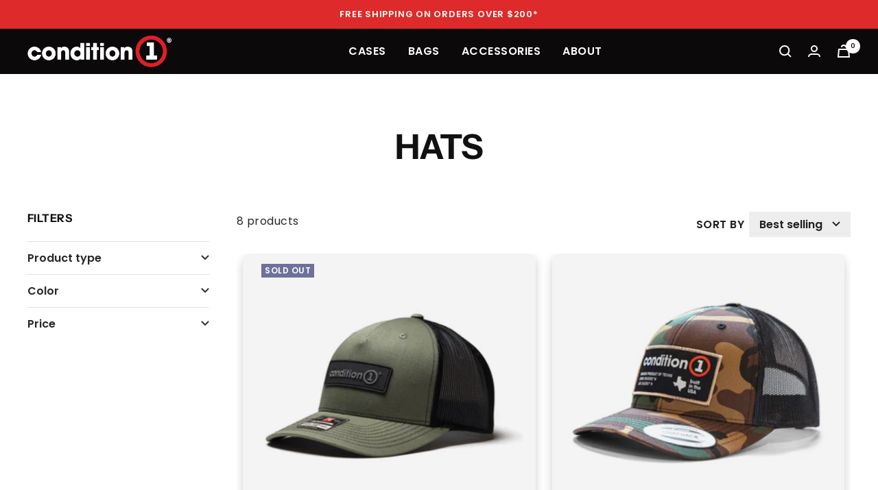

--- FILE ---
content_type: text/html; charset=utf-8
request_url: https://condition1.com/collections/hats
body_size: 58663
content:
<!doctype html><html class="no-js" lang="en" dir="ltr">
  <head>
    <meta charset="utf-8">
    <meta name="viewport" content="width=device-width, initial-scale=1.0, height=device-height, minimum-scale=1.0, maximum-scale=1.0">
    <meta name="theme-color" content="#0b090a">
    <meta name="facebook-domain-verification" content="nezqo4do9bxp475l4cl65kxqb5y6la"/>
    <meta name="google-site-verification" content="T-YEFgrbl1E7nm6JlLe2D5-gllKA209aP9w5Dl6NUkc" />

    <title>Hats Collection - Stylish &amp; Durable Headwear for All Occasions</title><meta name="description" content="Discover our durable hats designed for outdoor adventures. Protect yourself from the elements with style and comfort. Ideal for all your outdoor activities!"><link rel="canonical" href="https://condition1.com/collections/hats"><link rel="shortcut icon" href="//condition1.com/cdn/shop/files/Condition_1_Favicon_96x96.png?v=1684175599" type="image/png"><link rel="preconnect" href="https://cdn.shopify.com">
    <link rel="dns-prefetch" href="https://productreviews.shopifycdn.com">
    <link rel="dns-prefetch" href="https://www.google-analytics.com"><link rel="preconnect" href="https://fonts.shopifycdn.com" crossorigin><link rel="preload" as="style" href="//condition1.com/cdn/shop/t/82/assets/theme.css?v=104886212349738083701753721708">
    <link rel="preload" as="style" href="//condition1.com/cdn/shop/t/82/assets/custom.css?v=121194444616272886711758658599">
    <link rel="preload" as="script" href="//condition1.com/cdn/shop/t/82/assets/vendor.js?v=31715688253868339281753721711">
    <link rel="preload" as="script" href="//condition1.com/cdn/shop/t/82/assets/theme.js?v=174871481684639336651753721708"><meta property="og:type" content="website">
  <meta property="og:title" content="Hats"><meta property="og:image" content="http://condition1.com/cdn/shop/files/c1.jpg?v=1743020289">
  <meta property="og:image:secure_url" content="https://condition1.com/cdn/shop/files/c1.jpg?v=1743020289">
  <meta property="og:image:width" content="1200">
  <meta property="og:image:height" content="628"><meta property="og:description" content="Discover our durable hats designed for outdoor adventures. Protect yourself from the elements with style and comfort. Ideal for all your outdoor activities!"><meta property="og:url" content="https://condition1.com/collections/hats">
<meta property="og:site_name" content="Condition 1"><meta name="twitter:card" content="summary"><meta name="twitter:title" content="Hats">
  <meta name="twitter:description" content=""><meta name="twitter:image" content="https://condition1.com/cdn/shop/files/c1_1200x1200_crop_center.jpg?v=1743020289">
  <meta name="twitter:image:alt" content="">
    


  <script type="application/ld+json">
  {
    "@context": "https://schema.org",
    "@type": "BreadcrumbList",
  "itemListElement": [{
      "@type": "ListItem",
      "position": 1,
      "name": "Home",
      "item": "https://condition1.com"
    },{
          "@type": "ListItem",
          "position": 2,
          "name": "Hats",
          "item": "https://condition1.com/collections/hats"
        }]
  }
  </script>


    <link rel="preload" href="//condition1.com/cdn/fonts/instrument_sans/instrumentsans_n7.e4ad9032e203f9a0977786c356573ced65a7419a.woff2" as="font" type="font/woff2" crossorigin><link rel="preload" href="//condition1.com/cdn/fonts/poppins/poppins_n4.0ba78fa5af9b0e1a374041b3ceaadf0a43b41362.woff2" as="font" type="font/woff2" crossorigin><style>
  /* Typography (heading) */
  @font-face {
  font-family: "Instrument Sans";
  font-weight: 700;
  font-style: normal;
  font-display: swap;
  src: url("//condition1.com/cdn/fonts/instrument_sans/instrumentsans_n7.e4ad9032e203f9a0977786c356573ced65a7419a.woff2") format("woff2"),
       url("//condition1.com/cdn/fonts/instrument_sans/instrumentsans_n7.b9e40f166fb7639074ba34738101a9d2990bb41a.woff") format("woff");
}

@font-face {
  font-family: "Instrument Sans";
  font-weight: 700;
  font-style: italic;
  font-display: swap;
  src: url("//condition1.com/cdn/fonts/instrument_sans/instrumentsans_i7.d6063bb5d8f9cbf96eace9e8801697c54f363c6a.woff2") format("woff2"),
       url("//condition1.com/cdn/fonts/instrument_sans/instrumentsans_i7.ce33afe63f8198a3ac4261b826b560103542cd36.woff") format("woff");
}

/* Typography (body) */
  @font-face {
  font-family: Poppins;
  font-weight: 400;
  font-style: normal;
  font-display: swap;
  src: url("//condition1.com/cdn/fonts/poppins/poppins_n4.0ba78fa5af9b0e1a374041b3ceaadf0a43b41362.woff2") format("woff2"),
       url("//condition1.com/cdn/fonts/poppins/poppins_n4.214741a72ff2596839fc9760ee7a770386cf16ca.woff") format("woff");
}

@font-face {
  font-family: Poppins;
  font-weight: 400;
  font-style: italic;
  font-display: swap;
  src: url("//condition1.com/cdn/fonts/poppins/poppins_i4.846ad1e22474f856bd6b81ba4585a60799a9f5d2.woff2") format("woff2"),
       url("//condition1.com/cdn/fonts/poppins/poppins_i4.56b43284e8b52fc64c1fd271f289a39e8477e9ec.woff") format("woff");
}

@font-face {
  font-family: Poppins;
  font-weight: 600;
  font-style: normal;
  font-display: swap;
  src: url("//condition1.com/cdn/fonts/poppins/poppins_n6.aa29d4918bc243723d56b59572e18228ed0786f6.woff2") format("woff2"),
       url("//condition1.com/cdn/fonts/poppins/poppins_n6.5f815d845fe073750885d5b7e619ee00e8111208.woff") format("woff");
}

@font-face {
  font-family: Poppins;
  font-weight: 600;
  font-style: italic;
  font-display: swap;
  src: url("//condition1.com/cdn/fonts/poppins/poppins_i6.bb8044d6203f492888d626dafda3c2999253e8e9.woff2") format("woff2"),
       url("//condition1.com/cdn/fonts/poppins/poppins_i6.e233dec1a61b1e7dead9f920159eda42280a02c3.woff") format("woff");
}

:root {--heading-color: 17, 17, 17;
    --text-color: 40, 40, 40;
    --background: 255, 255, 255;
    --secondary-background: 245, 245, 245;
    --border-color: 223, 223, 223;
    --border-color-darker: 169, 169, 169;
    --success-color: 46, 158, 123;
    --success-background: 213, 236, 229;
    --error-color: 222, 42, 42;
    --error-background: 253, 240, 240;
    --primary-button-background: 235, 35, 40;
    --primary-button-text-color: 254, 254, 254;
    --secondary-button-background: 235, 35, 40;
    --secondary-button-text-color: 254, 254, 254;
    --product-star-rating: 246, 164, 41;
    --product-on-sale-accent: 222, 42, 42;
    --product-sold-out-accent: 111, 113, 155;
    --product-custom-label-background: 64, 93, 230;
    --product-custom-label-text-color: 255, 255, 255;
    --product-custom-label-2-background: 243, 255, 52;
    --product-custom-label-2-text-color: 0, 0, 0;
    --product-low-stock-text-color: 222, 42, 42;
    --product-in-stock-text-color: 46, 158, 123;
    --loading-bar-background: 40, 40, 40;

    /* We duplicate some "base" colors as root colors, which is useful to use on drawer elements or popover without. Those should not be overridden to avoid issues */
    --root-heading-color: 17, 17, 17;
    --root-text-color: 40, 40, 40;
    --root-background: 255, 255, 255;
    --root-border-color: 223, 223, 223;
    --root-primary-button-background: 235, 35, 40;
    --root-primary-button-text-color: 254, 254, 254;

    --base-font-size: 16px;
    --heading-font-family: "Instrument Sans", sans-serif;
    --heading-font-weight: 700;
    --heading-font-style: normal;
    --heading-text-transform: uppercase;
    --text-font-family: Poppins, sans-serif;
    --text-font-weight: 400;
    --text-font-style: normal;
    --text-font-bold-weight: 600;

    /* Typography (font size) */
    --heading-xxsmall-font-size: 10px;
    --heading-xsmall-font-size: 10px;
    --heading-small-font-size: 11px;
    --heading-large-font-size: 32px;
    --heading-h1-font-size: 32px;
    --heading-h2-font-size: 28px;
    --heading-h3-font-size: 26px;
    --heading-h4-font-size: 22px;
    --heading-h5-font-size: 18px;
    --heading-h6-font-size: 16px;

    /* Control the look and feel of the theme by changing radius of various elements */
    --button-border-radius: 0px;
    --block-border-radius: 0px;
    --block-border-radius-reduced: 0px;
    --color-swatch-border-radius: 0px;

    /* Button size */
    --button-height: 48px;
    --button-small-height: 40px;

    /* Form related */
    --form-input-field-height: 48px;
    --form-input-gap: 16px;
    --form-submit-margin: 24px;

    /* Product listing related variables */
    --product-list-block-spacing: 32px;

    /* Video related */
    --play-button-background: 255, 255, 255;
    --play-button-arrow: 40, 40, 40;

    /* RTL support */
    --transform-logical-flip: 1;
    --transform-origin-start: left;
    --transform-origin-end: right;

    /* Other */
    --zoom-cursor-svg-url: url(//condition1.com/cdn/shop/t/82/assets/zoom-cursor.svg?v=39908859784506347231753721733);
    --arrow-right-svg-url: url(//condition1.com/cdn/shop/t/82/assets/arrow-right.svg?v=40046868119262634591753721733);
    --arrow-left-svg-url: url(//condition1.com/cdn/shop/t/82/assets/arrow-left.svg?v=158856395986752206651753721733);

    /* Some useful variables that we can reuse in our CSS. Some explanation are needed for some of them:
       - container-max-width-minus-gutters: represents the container max width without the edge gutters
       - container-outer-width: considering the screen width, represent all the space outside the container
       - container-outer-margin: same as container-outer-width but get set to 0 inside a container
       - container-inner-width: the effective space inside the container (minus gutters)
       - grid-column-width: represents the width of a single column of the grid
       - vertical-breather: this is a variable that defines the global "spacing" between sections, and inside the section
                            to create some "breath" and minimum spacing
     */
    --container-max-width: 1600px;
    --container-gutter: 24px;
    --container-max-width-minus-gutters: calc(var(--container-max-width) - (var(--container-gutter)) * 2);
    --container-outer-width: max(calc((100vw - var(--container-max-width-minus-gutters)) / 2), var(--container-gutter));
    --container-outer-margin: var(--container-outer-width);
    --container-inner-width: calc(100vw - var(--container-outer-width) * 2);

    --grid-column-count: 10;
    --grid-gap: 24px;
    --grid-column-width: calc((100vw - var(--container-outer-width) * 2 - var(--grid-gap) * (var(--grid-column-count) - 1)) / var(--grid-column-count));

    --vertical-breather: 48px;
    --vertical-breather-tight: 48px;

    /* Shopify related variables */
    --payment-terms-background-color: #ffffff;
  }

  @media screen and (min-width: 741px) {
    :root {
      --container-gutter: 40px;
      --grid-column-count: 20;
      --vertical-breather: 64px;
      --vertical-breather-tight: 64px;

      /* Typography (font size) */
      --heading-xsmall-font-size: 11px;
      --heading-small-font-size: 12px;
      --heading-large-font-size: 48px;
      --heading-h1-font-size: 48px;
      --heading-h2-font-size: 36px;
      --heading-h3-font-size: 30px;
      --heading-h4-font-size: 22px;
      --heading-h5-font-size: 18px;
      --heading-h6-font-size: 16px;

      /* Form related */
      --form-input-field-height: 52px;
      --form-submit-margin: 32px;

      /* Button size */
      --button-height: 52px;
      --button-small-height: 44px;
    }
  }

  @media screen and (min-width: 1200px) {
    :root {
      --vertical-breather: 80px;
      --vertical-breather-tight: 64px;
      --product-list-block-spacing: 48px;

      /* Typography */
      --heading-large-font-size: 58px;
      --heading-h1-font-size: 50px;
      --heading-h2-font-size: 44px;
      --heading-h3-font-size: 32px;
      --heading-h4-font-size: 26px;
      --heading-h5-font-size: 22px;
      --heading-h6-font-size: 16px;
    }
  }

  @media screen and (min-width: 1600px) {
    :root {
      --vertical-breather: 90px;
      --vertical-breather-tight: 64px;
    }
  }
</style>
    <script>
  // This allows to expose several variables to the global scope, to be used in scripts
  window.themeVariables = {
    settings: {
      direction: "ltr",
      pageType: "collection",
      cartCount: 0,
      moneyFormat: "${{amount}}",
      moneyWithCurrencyFormat: "${{amount}} USD",
      showVendor: false,
      discountMode: "saving",
      currencyCodeEnabled: false,
      searchMode: "product,article,collection",
      searchUnavailableProducts: "last",
      cartType: "drawer",
      cartCurrency: "USD",
      mobileZoomFactor: 2.5
    },

    routes: {
      host: "condition1.com",
      rootUrl: "\/",
      rootUrlWithoutSlash: '',
      cartUrl: "\/cart",
      cartAddUrl: "\/cart\/add",
      cartChangeUrl: "\/cart\/change",
      searchUrl: "\/search",
      predictiveSearchUrl: "\/search\/suggest",
      productRecommendationsUrl: "\/recommendations\/products"
    },

    strings: {
      accessibilityDelete: "Delete",
      accessibilityClose: "Close",
      collectionSoldOut: "Sold out",
      collectionDiscount: "Save @savings@",
      productSalePrice: "Sale price",
      productRegularPrice: "Regular price",
      productFormUnavailable: "Unavailable",
      productFormSoldOut: "Sold out",
      productFormPreOrder: "Pre-order",
      productFormAddToCart: "ADD TO BAG",
      searchNoResults: "No results could be found.",
      searchNewSearch: "New search",
      searchProducts: "Products",
      searchArticles: "Journal",
      searchPages: "Pages",
      searchCollections: "Collections",
      cartViewCart: "View cart",
      cartItemAdded: "Item added to your cart!",
      cartItemAddedShort: "Added to your cart!",
      cartAddOrderNote: "Add order note",
      cartEditOrderNote: "Edit order note",
      shippingEstimatorNoResults: "Sorry, we do not ship to your address.",
      shippingEstimatorOneResult: "There is one shipping rate for your address:",
      shippingEstimatorMultipleResults: "There are several shipping rates for your address:",
      shippingEstimatorError: "One or more error occurred while retrieving shipping rates:"
    },

    libs: {
      flickity: "\/\/condition1.com\/cdn\/shop\/t\/82\/assets\/flickity.js?v=176646718982628074891753721703",
      photoswipe: "\/\/condition1.com\/cdn\/shop\/t\/82\/assets\/photoswipe.js?v=132268647426145925301753721707",
      qrCode: "\/\/condition1.com\/cdn\/shopifycloud\/storefront\/assets\/themes_support\/vendor\/qrcode-3f2b403b.js"
    },

    breakpoints: {
      phone: 'screen and (max-width: 740px)',
      tablet: 'screen and (min-width: 741px) and (max-width: 999px)',
      tabletAndUp: 'screen and (min-width: 741px)',
      pocket: 'screen and (max-width: 999px)',
      lap: 'screen and (min-width: 1000px) and (max-width: 1199px)',
      lapAndUp: 'screen and (min-width: 1000px)',
      desktop: 'screen and (min-width: 1200px)',
      wide: 'screen and (min-width: 1400px)'
    }
  };

  window.addEventListener('pageshow', async () => {
    const cartContent = await (await fetch(`${window.themeVariables.routes.cartUrl}.js`, {cache: 'reload'})).json();
    document.documentElement.dispatchEvent(new CustomEvent('cart:refresh', {detail: {cart: cartContent}}));
  });

  if ('noModule' in HTMLScriptElement.prototype) {
    // Old browsers (like IE) that does not support module will be considered as if not executing JS at all
    document.documentElement.className = document.documentElement.className.replace('no-js', 'js');

    requestAnimationFrame(() => {
      const viewportHeight = (window.visualViewport ? window.visualViewport.height : document.documentElement.clientHeight);
      document.documentElement.style.setProperty('--window-height',viewportHeight + 'px');
    });
  }</script>

    <style>
      @font-face {
        font-family: 'Neue haas';
        src: url('//condition1.com/cdn/shop/t/82/assets/NeueHaasDisplayBlack.ttf?v=108755846163958596571753721705');
        font-weight: 900;
      }
    </style>

    <link rel="stylesheet" href="//condition1.com/cdn/shop/t/82/assets/theme.css?v=104886212349738083701753721708">
    <link rel="stylesheet" href="//condition1.com/cdn/shop/files/fontawesome.min.css?v=17469638060980677388">
    <link rel="stylesheet" href="//condition1.com/cdn/shop/t/82/assets/custom.css?v=121194444616272886711758658599">
    
    <script src="//condition1.com/cdn/shop/t/82/assets/vendor.js?v=31715688253868339281753721711" defer></script>
    <script src="//condition1.com/cdn/shop/t/82/assets/theme.js?v=174871481684639336651753721708" defer></script>
    <script src="//condition1.com/cdn/shop/t/82/assets/custom.js?v=30900742723605072141756844348" defer></script>

    
    
    <script>window.performance && window.performance.mark && window.performance.mark('shopify.content_for_header.start');</script><meta name="google-site-verification" content="IpDXRxcsG2RpQM0xZH7YtW7wZOjvKDd9C167Qm3TlJU">
<meta name="google-site-verification" content="ksSFjlZqBRSWQ_H5hRBcfJSjUoyrF269rQGWzDgQIP4">
<meta id="shopify-digital-wallet" name="shopify-digital-wallet" content="/48074031259/digital_wallets/dialog">
<meta name="shopify-checkout-api-token" content="1bdf12d006355d34ed0c5d208e10bf62">
<meta id="in-context-paypal-metadata" data-shop-id="48074031259" data-venmo-supported="false" data-environment="production" data-locale="en_US" data-paypal-v4="true" data-currency="USD">
<link rel="alternate" type="application/atom+xml" title="Feed" href="/collections/hats.atom" />
<link rel="alternate" type="application/json+oembed" href="https://condition1.com/collections/hats.oembed">
<script async="async" src="/checkouts/internal/preloads.js?locale=en-US"></script>
<link rel="preconnect" href="https://shop.app" crossorigin="anonymous">
<script async="async" src="https://shop.app/checkouts/internal/preloads.js?locale=en-US&shop_id=48074031259" crossorigin="anonymous"></script>
<script id="apple-pay-shop-capabilities" type="application/json">{"shopId":48074031259,"countryCode":"US","currencyCode":"USD","merchantCapabilities":["supports3DS"],"merchantId":"gid:\/\/shopify\/Shop\/48074031259","merchantName":"Condition 1","requiredBillingContactFields":["postalAddress","email","phone"],"requiredShippingContactFields":["postalAddress","email","phone"],"shippingType":"shipping","supportedNetworks":["visa","masterCard","amex","discover","elo","jcb"],"total":{"type":"pending","label":"Condition 1","amount":"1.00"},"shopifyPaymentsEnabled":true,"supportsSubscriptions":true}</script>
<script id="shopify-features" type="application/json">{"accessToken":"1bdf12d006355d34ed0c5d208e10bf62","betas":["rich-media-storefront-analytics"],"domain":"condition1.com","predictiveSearch":true,"shopId":48074031259,"locale":"en"}</script>
<script>var Shopify = Shopify || {};
Shopify.shop = "condition1.myshopify.com";
Shopify.locale = "en";
Shopify.currency = {"active":"USD","rate":"1.0"};
Shopify.country = "US";
Shopify.theme = {"name":"Break out collection items by style","id":152879235330,"schema_name":"Focal","schema_version":"8.11.0","theme_store_id":null,"role":"main"};
Shopify.theme.handle = "null";
Shopify.theme.style = {"id":null,"handle":null};
Shopify.cdnHost = "condition1.com/cdn";
Shopify.routes = Shopify.routes || {};
Shopify.routes.root = "/";</script>
<script type="module">!function(o){(o.Shopify=o.Shopify||{}).modules=!0}(window);</script>
<script>!function(o){function n(){var o=[];function n(){o.push(Array.prototype.slice.apply(arguments))}return n.q=o,n}var t=o.Shopify=o.Shopify||{};t.loadFeatures=n(),t.autoloadFeatures=n()}(window);</script>
<script>
  window.ShopifyPay = window.ShopifyPay || {};
  window.ShopifyPay.apiHost = "shop.app\/pay";
  window.ShopifyPay.redirectState = null;
</script>
<script id="shop-js-analytics" type="application/json">{"pageType":"collection"}</script>
<script defer="defer" async type="module" src="//condition1.com/cdn/shopifycloud/shop-js/modules/v2/client.init-shop-cart-sync_DtuiiIyl.en.esm.js"></script>
<script defer="defer" async type="module" src="//condition1.com/cdn/shopifycloud/shop-js/modules/v2/chunk.common_CUHEfi5Q.esm.js"></script>
<script type="module">
  await import("//condition1.com/cdn/shopifycloud/shop-js/modules/v2/client.init-shop-cart-sync_DtuiiIyl.en.esm.js");
await import("//condition1.com/cdn/shopifycloud/shop-js/modules/v2/chunk.common_CUHEfi5Q.esm.js");

  window.Shopify.SignInWithShop?.initShopCartSync?.({"fedCMEnabled":true,"windoidEnabled":true});

</script>
<script>
  window.Shopify = window.Shopify || {};
  if (!window.Shopify.featureAssets) window.Shopify.featureAssets = {};
  window.Shopify.featureAssets['shop-js'] = {"shop-cart-sync":["modules/v2/client.shop-cart-sync_DFoTY42P.en.esm.js","modules/v2/chunk.common_CUHEfi5Q.esm.js"],"init-fed-cm":["modules/v2/client.init-fed-cm_D2UNy1i2.en.esm.js","modules/v2/chunk.common_CUHEfi5Q.esm.js"],"init-shop-email-lookup-coordinator":["modules/v2/client.init-shop-email-lookup-coordinator_BQEe2rDt.en.esm.js","modules/v2/chunk.common_CUHEfi5Q.esm.js"],"shop-cash-offers":["modules/v2/client.shop-cash-offers_3CTtReFF.en.esm.js","modules/v2/chunk.common_CUHEfi5Q.esm.js","modules/v2/chunk.modal_BewljZkx.esm.js"],"shop-button":["modules/v2/client.shop-button_C6oxCjDL.en.esm.js","modules/v2/chunk.common_CUHEfi5Q.esm.js"],"init-windoid":["modules/v2/client.init-windoid_5pix8xhK.en.esm.js","modules/v2/chunk.common_CUHEfi5Q.esm.js"],"avatar":["modules/v2/client.avatar_BTnouDA3.en.esm.js"],"init-shop-cart-sync":["modules/v2/client.init-shop-cart-sync_DtuiiIyl.en.esm.js","modules/v2/chunk.common_CUHEfi5Q.esm.js"],"shop-toast-manager":["modules/v2/client.shop-toast-manager_BYv_8cH1.en.esm.js","modules/v2/chunk.common_CUHEfi5Q.esm.js"],"pay-button":["modules/v2/client.pay-button_FnF9EIkY.en.esm.js","modules/v2/chunk.common_CUHEfi5Q.esm.js"],"shop-login-button":["modules/v2/client.shop-login-button_CH1KUpOf.en.esm.js","modules/v2/chunk.common_CUHEfi5Q.esm.js","modules/v2/chunk.modal_BewljZkx.esm.js"],"init-customer-accounts-sign-up":["modules/v2/client.init-customer-accounts-sign-up_aj7QGgYS.en.esm.js","modules/v2/client.shop-login-button_CH1KUpOf.en.esm.js","modules/v2/chunk.common_CUHEfi5Q.esm.js","modules/v2/chunk.modal_BewljZkx.esm.js"],"init-shop-for-new-customer-accounts":["modules/v2/client.init-shop-for-new-customer-accounts_NbnYRf_7.en.esm.js","modules/v2/client.shop-login-button_CH1KUpOf.en.esm.js","modules/v2/chunk.common_CUHEfi5Q.esm.js","modules/v2/chunk.modal_BewljZkx.esm.js"],"init-customer-accounts":["modules/v2/client.init-customer-accounts_ppedhqCH.en.esm.js","modules/v2/client.shop-login-button_CH1KUpOf.en.esm.js","modules/v2/chunk.common_CUHEfi5Q.esm.js","modules/v2/chunk.modal_BewljZkx.esm.js"],"shop-follow-button":["modules/v2/client.shop-follow-button_CMIBBa6u.en.esm.js","modules/v2/chunk.common_CUHEfi5Q.esm.js","modules/v2/chunk.modal_BewljZkx.esm.js"],"lead-capture":["modules/v2/client.lead-capture_But0hIyf.en.esm.js","modules/v2/chunk.common_CUHEfi5Q.esm.js","modules/v2/chunk.modal_BewljZkx.esm.js"],"checkout-modal":["modules/v2/client.checkout-modal_BBxc70dQ.en.esm.js","modules/v2/chunk.common_CUHEfi5Q.esm.js","modules/v2/chunk.modal_BewljZkx.esm.js"],"shop-login":["modules/v2/client.shop-login_hM3Q17Kl.en.esm.js","modules/v2/chunk.common_CUHEfi5Q.esm.js","modules/v2/chunk.modal_BewljZkx.esm.js"],"payment-terms":["modules/v2/client.payment-terms_CAtGlQYS.en.esm.js","modules/v2/chunk.common_CUHEfi5Q.esm.js","modules/v2/chunk.modal_BewljZkx.esm.js"]};
</script>
<script>(function() {
  var isLoaded = false;
  function asyncLoad() {
    if (isLoaded) return;
    isLoaded = true;
    var urls = ["https:\/\/id-shop.govx.com\/app\/condition1.myshopify.com\/govx.js?shop=condition1.myshopify.com","https:\/\/swift.perfectapps.io\/store\/assets\/dist\/js\/main.min.js?v=1_1629903852\u0026shop=condition1.myshopify.com","https:\/\/widget.wickedreports.com\/v2\/4769\/wr-60474a663f55904364de4ff7df326654.js?shop=condition1.myshopify.com","https:\/\/design-packs-v2-f486db037e95.herokuapp.com\/design_packs_file.js?shop=condition1.myshopify.com","https:\/\/api.socialsnowball.io\/js\/referral.js?shop=condition1.myshopify.com"];
    for (var i = 0; i < urls.length; i++) {
      var s = document.createElement('script');
      s.type = 'text/javascript';
      s.async = true;
      s.src = urls[i];
      var x = document.getElementsByTagName('script')[0];
      x.parentNode.insertBefore(s, x);
    }
  };
  if(window.attachEvent) {
    window.attachEvent('onload', asyncLoad);
  } else {
    window.addEventListener('load', asyncLoad, false);
  }
})();</script>
<script id="__st">var __st={"a":48074031259,"offset":-21600,"reqid":"bca69904-40df-4d97-8495-630860c7ec87-1767029749","pageurl":"condition1.com\/collections\/hats","u":"014839c48f4c","p":"collection","rtyp":"collection","rid":408618729730};</script>
<script>window.ShopifyPaypalV4VisibilityTracking = true;</script>
<script id="captcha-bootstrap">!function(){'use strict';const t='contact',e='account',n='new_comment',o=[[t,t],['blogs',n],['comments',n],[t,'customer']],c=[[e,'customer_login'],[e,'guest_login'],[e,'recover_customer_password'],[e,'create_customer']],r=t=>t.map((([t,e])=>`form[action*='/${t}']:not([data-nocaptcha='true']) input[name='form_type'][value='${e}']`)).join(','),a=t=>()=>t?[...document.querySelectorAll(t)].map((t=>t.form)):[];function s(){const t=[...o],e=r(t);return a(e)}const i='password',u='form_key',d=['recaptcha-v3-token','g-recaptcha-response','h-captcha-response',i],f=()=>{try{return window.sessionStorage}catch{return}},m='__shopify_v',_=t=>t.elements[u];function p(t,e,n=!1){try{const o=window.sessionStorage,c=JSON.parse(o.getItem(e)),{data:r}=function(t){const{data:e,action:n}=t;return t[m]||n?{data:e,action:n}:{data:t,action:n}}(c);for(const[e,n]of Object.entries(r))t.elements[e]&&(t.elements[e].value=n);n&&o.removeItem(e)}catch(o){console.error('form repopulation failed',{error:o})}}const l='form_type',E='cptcha';function T(t){t.dataset[E]=!0}const w=window,h=w.document,L='Shopify',v='ce_forms',y='captcha';let A=!1;((t,e)=>{const n=(g='f06e6c50-85a8-45c8-87d0-21a2b65856fe',I='https://cdn.shopify.com/shopifycloud/storefront-forms-hcaptcha/ce_storefront_forms_captcha_hcaptcha.v1.5.2.iife.js',D={infoText:'Protected by hCaptcha',privacyText:'Privacy',termsText:'Terms'},(t,e,n)=>{const o=w[L][v],c=o.bindForm;if(c)return c(t,g,e,D).then(n);var r;o.q.push([[t,g,e,D],n]),r=I,A||(h.body.append(Object.assign(h.createElement('script'),{id:'captcha-provider',async:!0,src:r})),A=!0)});var g,I,D;w[L]=w[L]||{},w[L][v]=w[L][v]||{},w[L][v].q=[],w[L][y]=w[L][y]||{},w[L][y].protect=function(t,e){n(t,void 0,e),T(t)},Object.freeze(w[L][y]),function(t,e,n,w,h,L){const[v,y,A,g]=function(t,e,n){const i=e?o:[],u=t?c:[],d=[...i,...u],f=r(d),m=r(i),_=r(d.filter((([t,e])=>n.includes(e))));return[a(f),a(m),a(_),s()]}(w,h,L),I=t=>{const e=t.target;return e instanceof HTMLFormElement?e:e&&e.form},D=t=>v().includes(t);t.addEventListener('submit',(t=>{const e=I(t);if(!e)return;const n=D(e)&&!e.dataset.hcaptchaBound&&!e.dataset.recaptchaBound,o=_(e),c=g().includes(e)&&(!o||!o.value);(n||c)&&t.preventDefault(),c&&!n&&(function(t){try{if(!f())return;!function(t){const e=f();if(!e)return;const n=_(t);if(!n)return;const o=n.value;o&&e.removeItem(o)}(t);const e=Array.from(Array(32),(()=>Math.random().toString(36)[2])).join('');!function(t,e){_(t)||t.append(Object.assign(document.createElement('input'),{type:'hidden',name:u})),t.elements[u].value=e}(t,e),function(t,e){const n=f();if(!n)return;const o=[...t.querySelectorAll(`input[type='${i}']`)].map((({name:t})=>t)),c=[...d,...o],r={};for(const[a,s]of new FormData(t).entries())c.includes(a)||(r[a]=s);n.setItem(e,JSON.stringify({[m]:1,action:t.action,data:r}))}(t,e)}catch(e){console.error('failed to persist form',e)}}(e),e.submit())}));const S=(t,e)=>{t&&!t.dataset[E]&&(n(t,e.some((e=>e===t))),T(t))};for(const o of['focusin','change'])t.addEventListener(o,(t=>{const e=I(t);D(e)&&S(e,y())}));const B=e.get('form_key'),M=e.get(l),P=B&&M;t.addEventListener('DOMContentLoaded',(()=>{const t=y();if(P)for(const e of t)e.elements[l].value===M&&p(e,B);[...new Set([...A(),...v().filter((t=>'true'===t.dataset.shopifyCaptcha))])].forEach((e=>S(e,t)))}))}(h,new URLSearchParams(w.location.search),n,t,e,['guest_login'])})(!0,!0)}();</script>
<script integrity="sha256-4kQ18oKyAcykRKYeNunJcIwy7WH5gtpwJnB7kiuLZ1E=" data-source-attribution="shopify.loadfeatures" defer="defer" src="//condition1.com/cdn/shopifycloud/storefront/assets/storefront/load_feature-a0a9edcb.js" crossorigin="anonymous"></script>
<script crossorigin="anonymous" defer="defer" src="//condition1.com/cdn/shopifycloud/storefront/assets/shopify_pay/storefront-65b4c6d7.js?v=20250812"></script>
<script data-source-attribution="shopify.dynamic_checkout.dynamic.init">var Shopify=Shopify||{};Shopify.PaymentButton=Shopify.PaymentButton||{isStorefrontPortableWallets:!0,init:function(){window.Shopify.PaymentButton.init=function(){};var t=document.createElement("script");t.src="https://condition1.com/cdn/shopifycloud/portable-wallets/latest/portable-wallets.en.js",t.type="module",document.head.appendChild(t)}};
</script>
<script data-source-attribution="shopify.dynamic_checkout.buyer_consent">
  function portableWalletsHideBuyerConsent(e){var t=document.getElementById("shopify-buyer-consent"),n=document.getElementById("shopify-subscription-policy-button");t&&n&&(t.classList.add("hidden"),t.setAttribute("aria-hidden","true"),n.removeEventListener("click",e))}function portableWalletsShowBuyerConsent(e){var t=document.getElementById("shopify-buyer-consent"),n=document.getElementById("shopify-subscription-policy-button");t&&n&&(t.classList.remove("hidden"),t.removeAttribute("aria-hidden"),n.addEventListener("click",e))}window.Shopify?.PaymentButton&&(window.Shopify.PaymentButton.hideBuyerConsent=portableWalletsHideBuyerConsent,window.Shopify.PaymentButton.showBuyerConsent=portableWalletsShowBuyerConsent);
</script>
<script data-source-attribution="shopify.dynamic_checkout.cart.bootstrap">document.addEventListener("DOMContentLoaded",(function(){function t(){return document.querySelector("shopify-accelerated-checkout-cart, shopify-accelerated-checkout")}if(t())Shopify.PaymentButton.init();else{new MutationObserver((function(e,n){t()&&(Shopify.PaymentButton.init(),n.disconnect())})).observe(document.body,{childList:!0,subtree:!0})}}));
</script>
<script id='scb4127' type='text/javascript' async='' src='https://condition1.com/cdn/shopifycloud/privacy-banner/storefront-banner.js'></script><link id="shopify-accelerated-checkout-styles" rel="stylesheet" media="screen" href="https://condition1.com/cdn/shopifycloud/portable-wallets/latest/accelerated-checkout-backwards-compat.css" crossorigin="anonymous">
<style id="shopify-accelerated-checkout-cart">
        #shopify-buyer-consent {
  margin-top: 1em;
  display: inline-block;
  width: 100%;
}

#shopify-buyer-consent.hidden {
  display: none;
}

#shopify-subscription-policy-button {
  background: none;
  border: none;
  padding: 0;
  text-decoration: underline;
  font-size: inherit;
  cursor: pointer;
}

#shopify-subscription-policy-button::before {
  box-shadow: none;
}

      </style>

<script>window.performance && window.performance.mark && window.performance.mark('shopify.content_for_header.end');</script>
    
    
 <script>
 let ps_apiURI = "https://swift-api.perfectapps.io/api";
 let ps_storeUrl = "https://swift.perfectapps.io";
 let ps_productId = "";
 </script> 
  
  
    <script>
    
    
    
    
    
    var gsf_conversion_data = {page_type : 'category', event : 'view_item_list', data : {product_data : [{variant_id : 46129676452098, product_id : 9010667847938, name : "Defender - Snapback", price : "29.99", currency : "USD", sku : "AP10022", brand : "Condition1", variant : "OD Green/Black", category : "Accessory", quantity : "0" }, {variant_id : 44245113635074, product_id : 8077993148674, name : "The Label - Snapback", price : "29.99", currency : "USD", sku : "AP10005", brand : "Condition1", variant : "Camo", category : "Accessory", quantity : "136" }, {variant_id : 44245126775042, product_id : 8332014518530, name : "Headstamp 2.0 - Snapback", price : "29.99", currency : "USD", sku : "AP10017", brand : "Condition1", variant : "Black/White", category : "Accessory", quantity : "11" }, {variant_id : 44245115764994, product_id : 8332010651906, name : "Concealed - Snapback", price : "29.99", currency : "USD", sku : "AP10014", brand : "Condition1", variant : "camo", category : "Accessory", quantity : "47" }], total_price :"119.96", shop_currency : "USD", collection_id : "408618729730", collection_name : "Hats" }};
    
</script>
    <script src="https://tracker.pixeltracker.co/pixel.js"></script>
<script>
  
</script>

  
    <script type="text/javascript">
    !function(){var geq=window.geq=window.geq||[];if(geq.initialize) return;if (geq.invoked){if (window.console && console.error) {console.error("GE snippet included twice.");}return;}geq.invoked = true;geq.methods = ["page", "suppress", "trackOrder", "identify", "addToCart", "callBack", "event"];geq.factory = function(method){return function(){var args = Array.prototype.slice.call(arguments);args.unshift(method);geq.push(args);return geq;};};for (var i = 0; i < geq.methods.length; i++) {var key = geq.methods[i];geq[key] = geq.factory(key);}geq.load = function(key){var script = document.createElement("script");script.type = "text/javascript";script.async = true;if (location.href.includes("vge=true")) {script.src = "https://s3-us-west-2.amazonaws.com/jsstore/a/" + key + "/ge.js?v=" + Math.random();} else {script.src = "https://s3-us-west-2.amazonaws.com/jsstore/a/" + key + "/ge.js";}var first = document.getElementsByTagName("script")[0];first.parentNode.insertBefore(script, first);};geq.SNIPPET_VERSION = "1.6.1";
    geq.load("9G7H9YO");}();
    </script>
    <script>geq.page()</script>
    
    <script>
    window.addEventListener("klaviyoForms", function(e) {
    if (e.detail.type == 'submit') {
    geq.suppress();
    }
    });
    </script>
    
    
    
    <!-- Google Tag Manager -->
    <script>(function(w,d,s,l,i){w[l]=w[l]||[];w[l].push({'gtm.start':
    new Date().getTime(),event:'gtm.js'});var f=d.getElementsByTagName(s)[0],
    j=d.createElement(s),dl=l!='dataLayer'?'&l='+l:'';j.async=true;j.src=
    'https://www.googletagmanager.com/gtm.js?id='+i+dl;f.parentNode.insertBefore(j,f);
    })(window,document,'script','dataLayer','GTM-5TPMMCJ7');</script>
    <!-- End Google Tag Manager -->
    
    <link
      rel="stylesheet"
      href="https://cdn.jsdelivr.net/npm/swiper@11/swiper-bundle.min.css"
    />
    
    <script src="https://cdn.jsdelivr.net/npm/swiper@11/swiper-bundle.min.js" defer></script>
    
    <!-- Begin: Northbeam pixel -->
    <script>(function(){var r;(e=r=r||{}).A="identify",e.B="trackPageView",e.C="fireEmailCaptureEvent",e.D="fireCustomGoal",e.E="firePurchaseEvent";var e="//j.northbeam.io/ota-sp/a1268499-9c13-45e9-aded-d6a4748f74c3.js";function t(e){for(var n=[],r=1;r<arguments.length;r++)n[r-1]=arguments[r];a.push({fnName:e,args:n})}var a=[],n=((n={_q:a})[r.A]=function(e,n){return t(r.A,e,n)},n[r.B]=function(){return t(r.B)},n[r.C]=function(e,n){return t(r.C,e,n)},n[r.D]=function(e,n){return t(r.D,e,n)},n[r.E]=function(e){return t(r.E,e)},window.Northbeam=n,document.createElement("script"));n.async=!0,n.src=e,document.head.appendChild(n);})()</script>
    <!-- End: Northbeam pixel -->
    
    <!-- Google tag (gtag.js) -->
    <script async src="https://protect-us.mimecast.com/s/gzmpCL9mzWtmWovH1bks9?domain=googletagmanager.com"></script>
    <script>
    window.dataLayer = window.dataLayer || [];
    function gtag(){dataLayer.push(arguments);}
    gtag('js', new Date());
    gtag('config', 'AW-864955777');
    </script>

    <!-- LinkedIN -->
    <script type="text/javascript">
    _linkedin_partner_id = "6020380";
    window._linkedin_data_partner_ids = window._linkedin_data_partner_ids || [];
    window._linkedin_data_partner_ids.push(_linkedin_partner_id);
    </script><script type="text/javascript">
    (function(l) {
    if (!l){window.lintrk = function(a,b){window.lintrk.q.push([a,b])};
    window.lintrk.q=[]}
    var s = document.getElementsByTagName("script")[0];
    var b = document.createElement("script");
    b.type = "text/javascript";b.async = true;
    b.src = "https://snap.licdn.com/li.lms-analytics/insight.min.js";
    s.parentNode.insertBefore(b, s);})(window.lintrk);
    </script>
    <noscript>
    <img height="1" width="1" style="display:none;" alt="" src="https://px.ads.linkedin.com/collect/?pid=6020380&fmt=gif" />
    </noscript>

    <!-- Bing BAT -->
    <script>
    (function (w, d, t, r, u) {
    var f, n, i;
    (w[u] = w[u] || []),
    (f = function () {
      var o = {
        ti: "343091896",
        tm: "shpfy_ui",
        enableAutoSpaTracking: true,
      };
      (o.q = w[u]), (w[u] = new UET(o)), w[u].push("pageLoad");
    }),
    (n = d.createElement(t)),
    (n.src = r),
    (n.async = 1),
    (n.onload = n.onreadystatechange =
      function () {
        var s = this.readyState;
        (s && s !== "loaded" && s !== "complete") ||
          (f(), (n.onload = n.onreadystatechange = null));
      }),
    (i = d.getElementsByTagName(t)[0]),
    i.parentNode.insertBefore(n, i);
    })(window, document, "script", "//bat.bing.com/bat.js", "uetq");
    </script>

       <link rel="preload" href="//condition1.com/cdn/shop/t/82/assets/design-pack-styles.css?v=50071276032222952041758651149" as="style">
      <link href="//condition1.com/cdn/shop/t/82/assets/design-pack-styles.css?v=50071276032222952041758651149" rel="stylesheet" type="text/css" media="all" /> 
      <!-- BEGIN app block: shopify://apps/blotout-edgetag/blocks/app-embed/ae22d985-ba57-41f5-94c5-18d3dd98ea3c -->


  <script>window.edgetagSharedVariables = {...window.edgetagSharedVariables,tagUrl: 'https://ombet.condition1.com'};</script><script async type="text/javascript" src="https://ombet.condition1.com/load"></script><script>/* Copyright (c) Blotout, Inc. | Version 24-33 */window.edgetag = window.edgetag || function() {(edgetag.stubs = edgetag.stubs || []).push(arguments);};!function() {const url = new URL(window.location.href);const params = new URLSearchParams(url.search);const userId =params.get('et_u_id') ||params.get('tag_user_id') ||params.get('_glc[tag_user_id]') ||'';edgetag("init", {edgeURL: window.edgetagSharedVariables.tagUrl,disableConsentCheck: true,userId});}();/* Set session_id to sessionStorage */window.addEventListener('edgetag-initialized', (/** @type CustomEvent<{ session: { sessionId: string } }> */ e) => {sessionStorage.setItem('tag_session', e.detail.session.sessionId);});edgetag("tag", "PageView", {}, {}, { destination: window.edgetagSharedVariables.tagUrl });</script><!-- BEGIN app snippet: page-capture --><script>!function() {const newsletterFormSelectors = ["#ContactFooter",".klaviyo-form","#wisepops-root","#contact_form","form[id*=\"newsletter\" i]","form[id*=\"subscribe\" i]","form.ml-block-form","#email_signup","form[id^=omnisend-form]"];const newsletterForm = newsletterFormSelectors.join(",");const sendNewsletterEvent = (beacon) => {let name = 'Subscribe';if (!name) {return;}if (name === 'Subscribe') {name = 'Lead';}if (beacon) {edgetag("tag", name, {}, {}, { method: "beacon", destination: window.edgetagSharedVariables.tagUrl });} else {edgetag("tag", name, {}, {}, { destination: window.edgetagSharedVariables.tagUrl });}};const getUser = (form, selectors) => {const user = {};if (!selectors) {return user;}Object.entries(selectors).forEach(([userKey, selector]) => {if (!selector || selector.length === 0) {return;}const selectorArray = Array.isArray(selector) ? selector : [selector];for (const selector of selectorArray) {if (!selector) {continue;}const inputUserValue = form.querySelector(selector);const userValue = (inputUserValue && inputUserValue.value) || "";if (userValue) {user[userKey] = userValue;break;}}});return user;};const sendUserData = (userData,isBeacon) => {if (!userData || !Object.keys(userData).length) {return;}if (isBeacon) {edgetag('data', userData, {}, { method: 'beacon', destination: window.edgetagSharedVariables.tagUrl });return;}edgetag("data", userData, {}, { destination: window.edgetagSharedVariables.tagUrl });};const actions = [{selectors: ["[type=\"submit\"]", newsletterForm],length: 2,fun: (ele) => {const user = getUser(ele, {email: ["input[type=\"email\"]", "input[name*=\"email\" i]:not([type=\"hidden\" i])"],phone: ["input[type=\"tel\"]", "input[name*=\"phone\" i]:not([type=\"hidden\" i])"],firstName: "input[name*=\"name\" i]:not([type=\"hidden\" i])",dateOfBirth: "input[name*=\"birthday\" i]:not([type=\"hidden\" i])"});sendUserData(user);sendNewsletterEvent(true);},current: 0},{selectors: ["button:not([role='combobox'])", newsletterForm],length: 2,fun: (ele) => {const user = getUser(ele, {email: ["input[type=\"email\"]", "input[name*=\"email\" i]:not([type=\"hidden\" i])"],phone: ["input[type=\"tel\"]", "input[name*=\"phone\" i]:not([type=\"hidden\" i])"],firstName: "input[name*=\"name\" i]:not([type=\"hidden\" i])",dateOfBirth: "input[name*=\"birthday\" i]:not([type=\"hidden\" i])"});sendUserData(user);sendNewsletterEvent(true);},current: 0},{selectors: ["[type=\"submit\"]", "form[action=\"/account/login\"]"],length: 2,fun: (ele) => {const user = getUser(ele, {email: ['input[type=\"email\"]', "#CustomerEmail"]});sendUserData(user);},current: 0},{selectors: ["[type=\"submit\"]", "form[action=\"/account\"]"],length: 2,fun: (ele) => {let user = getUser(ele, {email: [ 'input[type=\"email\"]', 'input[name=\"customer[email]\"]', '#RegisterForm-email' ],phone: "input[type=\"tel\"]",firstName: [ '#RegisterForm-FirstName', 'input[name=\"customer[first_name]\"]','input[name*=\"first\" i]:not([type=\"hidden\" i])' ],lastName: [ '#RegisterForm-LastName', 'input[name=\"customer[last_name]\"]','input[name*=\"last\" i]:not([type=\"hidden\" i])' ]});if (!user.firstName && !user.lastName) {user = {...user,...getUser(ele, { firstName: "input[name*=\"name\" i]:not([type=\"hidden\" i])" })};}sendUserData(user);edgetag("tag", "CompleteRegistration", {}, {}, { destination: window.edgetagSharedVariables.tagUrl });},current: 0},{selectors: ["[type=\"submit\"]", "form[action^=\"/contact\"]"],length: 2,fun: (ele) => {const user = getUser(ele, {email: ["input[type=\"email\"]", "input[name*=\"email\" i]:not([type=\"hidden\" i])"],phone: ["input[type=\"tel\"]", "input[name*=\"phone\" i]:not([type=\"hidden\" i])"],firstName: ["input[name*=\"first\" i]:not([type=\"hidden\" i])", "input[name*=\"name\" i]:not([type=\"hidden\" i])", "input[name*=\"nom\" i]:not([type=\"hidden\" i])"],lastName: "input[id*=\"last\" i]:not([type=\"hidden\" i])"});sendUserData(user);edgetag("tag", "Contact", {}, {}, { destination: window.edgetagSharedVariables.tagUrl });},current: 0}];const resetActions = () => {for (let i = 0; i < actions.length; i++) {actions[i].current = 0;}};const checkElement = (element) => {if (!element || element.nodeName === "BODY") {resetActions();return;}if (element.nodeName !== "DIV" && element.nodeName !== "INPUT" && element.nodeName !== "A" && element.nodeName !== "BUTTON" && element.nodeName !== "FORM") {checkElement(element.parentElement);return;}for (let i = 0; i < actions.length; ++i) {if (element.matches(actions[i].selectors[actions[i].current])) {++actions[i].current;if (actions[i].length === actions[i].current) {actions[i].fun(element);resetActions();return;}}}checkElement(element.parentElement);};document.addEventListener("click", (e) => {checkElement(e.target);}, { capture: true });window.addEventListener("message",(event) => {if (event.origin !== "https://creatives.attn.tv") {return;}if (!event.data || !event.data.__attentive) {return;}try {const data = event.data.__attentive;if (!data.action || !data.action.includes("LEAD")) {return;}const user = {};if (data.email) {user.email = data.email;}if (data.phone) {user.phone = data.phone.replace(/[^0-9]/g, "");}sendUserData(user);sendNewsletterEvent();} catch (e) {console.log("[Edgetag]", e);}},false);window.addEventListener("message", (event) => {if (!event || !event.origin || !event.data || !event.origin.includes("postscript")) {return;}const user = {};if (event.data.values?.phone) {user.phone = event.data.values.phone;}if (event.data.CollectedEmailEvent?.email) {user.email = event.data.CollectedEmailEvent.email;}if (user.email || user.phone) {sendUserData(user);sendNewsletterEvent();}});window.juapp = window.juapp||function(){(window.juapp.q=window.juapp.q||[]).push(arguments)};juapp("trackFunc", "engagement", function(email, eventname, promotitle, cmid, options, form) {if (!email) {return;}const userData = { email };form.forEach((item) => {if (item.name === "phone_number" && item.value) {userData["phone"] = item.value;}});edgetag("data", userData);sendNewsletterEvent();});document.addEventListener('click', (e) => {if (!e.target.closest('form[action*="api.bounceexchange.com"] [type="submit"]')) {return;}const form = e.target.closest('form[action*="api.bounceexchange.com"]');if (!form) {return;}const user = getUser(form, {email: 'input[type="email"]',phone: 'input[type="tel"]',});sendUserData(user);if (user && Object.keys(user).length > 0) {sendNewsletterEvent();}}, { capture: true });document.addEventListener('submit', (e) => {if (!e.target.matches('form#customer_login')) {return;}if (e.target.getAttribute('action') === '/account/login' && e.target.querySelector('[type="submit"]')) {return;}const user = getUser(e.target, {email: ['input[type="email"]','#CustomerEmail'],});if (!user.email) {return;}sendUserData(user, true);});document.addEventListener('submit', (e) => {if (!e.target.matches('form#create_customer')) {return;}if (e.target.getAttribute('action') === '/account' && e.target.querySelector('[type="submit"]')) {return;}const user = getUser(e.target, {email: [ 'input[type=\"email\"]', 'input[name=\"customer[email]\"]', '#RegisterForm-email' ],phone: "input[type=\"tel\"]",firstName: [ '#RegisterForm-FirstName', 'input[name=\"customer[first_name]\"]','input[name*=\"first\" i]:not([type=\"hidden\" i])' ],lastName: [ '#RegisterForm-LastName', 'input[name=\"customer[last_name]\"]','input[name*=\"last\" i]:not([type=\"hidden\" i])' ]});sendUserData(user, true);edgetag("tag", "CompleteRegistration", {}, {}, { method: 'beacon', destination: window.edgetagSharedVariables.tagUrl });});window.addEventListener('emotiveForms', ({ detail }) => {if (detail?.type !== 'SUBMITTED' || !detail?.metadata) {return;}const { email, phone_number: phone } = detail.metadata;const user = {};if (email) {user.email = email;}if (phone) {user.phone = phone;}if (Object.keys(user).length === 0) {return;}sendUserData(user);sendNewsletterEvent();});window.addEventListener('load', () => {let wisepopsCheckAttempts = 0;const captureWisepops = () => {wisepopsCheckAttempts++;if (typeof window.wisepops === 'function') {wisepops('listen', 'after-form-submit', function (event) {const eveEle = event.target.elements;const emailEle = eveEle['email'] || eveEle['email_address'];const email = emailEle && emailEle.value;const phone =(eveEle['phone-dialcode'] ? eveEle['phone-dialcode'].value : '') +(eveEle['phone-number'] ? eveEle['phone-number'].value : '');const firstName = eveEle['first_name'] && eveEle['first_name'].value;const lastName = eveEle['last_name'] && eveEle['last_name'].value;const data = {};if (email) {data.email = email;}if (phone) {data.phone = phone;}if (firstName) {data.firstName = firstName;}if (lastName) {data.lastName = lastName;}sendUserData(data);if (email || phone ) {sendNewsletterEvent();}});} else if (wisepopsCheckAttempts <= 10) {setTimeout(captureWisepops, 1000);}};captureWisepops();if (window.OptiMonk) {OptiMonk.addListener(document,'optimonk#campaign-before_mark_filled',function (event) {const campaign = event.parameters?.campaignId ?OptiMonk.campaigns[event.parameters.campaignId] :undefined;if (!campaign) {return;}const data = campaign.data;if (!data) {return;}const user = {};const email = data['visitor[email]'];if (email) {user.email = email;}const firstName = data['visitor[firstname]'];if (firstName) {user.firstName = firstName;}const [_, phone] = Object.entries(data).find(([key, value]) => key.includes('custom_fields') && value.startsWith('+')) ?? [];if (phone) {user.phone = phone;}sendUserData(user);if (phone || email) {sendNewsletterEvent();}});}});window.addEventListener('FORMTORO_FORM_LOADED', (t) => {const formToroIframe = document.querySelector(`[data-formtoro-form="${t.detail}"]`);if (!formToroIframe) {return;}const formToroRoot = formToroIframe.shadowRoot;const formToroForm =formToroRoot?.querySelector('ft-form-container');if (!formToroForm) {return;}formToroForm.addEventListener('submit',(e) => {const formData = new FormData(e.target);const email = formData.get('email');const user = {};if (email) {user.email = email;}const countryCodeEle = e.target.querySelector('div[class$="phone-number"] [class*="dropdown"]');const countryCode = countryCodeEle?.value;const phone = formData.get('phone-number')?.replace(/\D/g, '');if (phone) {user.phone = phone;if (countryCode) {user.phone = countryCode + phone;}}if (Object.keys(user).length == 0) {return;}sendUserData(user);sendNewsletterEvent();},{ capture: true });}, { once: true });document.addEventListener('octane.quiz.completed',(e) => {if (!e || !e.detail) {return;}const email = e.detail.email;if (!email) {return;}sendUserData({ email });sendNewsletterEvent();},{ capture: true });document.addEventListener('alia:signup', (e) => {const data = e.detail;if (!data) {return;}sendUserData({ email: data.email, phone: data.phone });sendNewsletterEvent();});}();</script><!-- END app snippet -->



<!-- END app block --><!-- BEGIN app block: shopify://apps/eg-auto-add-to-cart/blocks/app-embed/0f7d4f74-1e89-4820-aec4-6564d7e535d2 -->










  
    <script async type="text/javascript" src="https://cdn.506.io/eg/script.js?shop=condition1.myshopify.com&v=5"></script>
  


 
  <meta id="easygift-shop" itemid="c2hvcF8kXzE3NjcwMjk3NTA=" content='{&quot;isInstalled&quot;:true,&quot;installedOn&quot;:&quot;2024-07-22T17:02:45.903Z&quot;,&quot;appVersion&quot;:&quot;3.0&quot;,&quot;subscriptionName&quot;:&quot;Unlimited&quot;,&quot;cartAnalytics&quot;:true,&quot;freeTrialEndsOn&quot;:null,&quot;settings&quot;:{&quot;reminderBannerStyle&quot;:{&quot;position&quot;:{&quot;horizontal&quot;:&quot;right&quot;,&quot;vertical&quot;:&quot;bottom&quot;},&quot;primaryColor&quot;:&quot;#171919&quot;,&quot;cssStyles&quot;:&quot;&quot;,&quot;headerText&quot;:&quot;Free GOBAG Duffle?&quot;,&quot;subHeaderText&quot;:&quot;Free with $500+ Purchase&quot;,&quot;showImage&quot;:false,&quot;imageUrl&quot;:&quot;&quot;,&quot;displayAfter&quot;:15,&quot;closingMode&quot;:&quot;doNotAutoClose&quot;,&quot;selfcloseAfter&quot;:5,&quot;reshowBannerAfter&quot;:&quot;everyNewSession&quot;},&quot;addedItemIdentifier&quot;:&quot;_Gifted&quot;,&quot;ignoreOtherAppLineItems&quot;:null,&quot;customVariantsInfoLifetimeMins&quot;:1440,&quot;redirectPath&quot;:null,&quot;ignoreNonStandardCartRequests&quot;:false,&quot;bannerStyle&quot;:{&quot;position&quot;:{&quot;horizontal&quot;:&quot;right&quot;,&quot;vertical&quot;:&quot;bottom&quot;},&quot;primaryColor&quot;:&quot;#171919&quot;,&quot;cssStyles&quot;:&quot;&quot;},&quot;themePresetId&quot;:&quot;0&quot;,&quot;notificationStyle&quot;:{&quot;position&quot;:{&quot;horizontal&quot;:&quot;right&quot;,&quot;vertical&quot;:&quot;bottom&quot;},&quot;primaryColor&quot;:&quot;#171919&quot;,&quot;duration&quot;:&quot;3.0&quot;,&quot;cssStyles&quot;:&quot;#aca-notifications-wrapper {\n  display: block;\n  right: 0;\n  bottom: 0;\n  position: fixed;\n  z-index: 99999999;\n  max-height: 100%;\n  overflow: auto;\n}\n.aca-notification-container {\n  display: flex;\n  flex-direction: row;\n  text-align: left;\n  font-size: 16px;\n  margin: 12px;\n  padding: 8px;\n  background-color: #FFFFFF;\n  width: fit-content;\n  box-shadow: rgb(170 170 170) 0px 0px 5px;\n  border-radius: 8px;\n  opacity: 0;\n  transition: opacity 0.4s ease-in-out;\n}\n.aca-notification-container .aca-notification-image {\n  display: flex;\n  align-items: center;\n  justify-content: center;\n  min-height: 60px;\n  min-width: 60px;\n  height: 60px;\n  width: 60px;\n  background-color: #FFFFFF;\n  margin: 8px;\n}\n.aca-notification-image img {\n  display: block;\n  max-width: 100%;\n  max-height: 100%;\n  width: auto;\n  height: auto;\n  border-radius: 6px;\n  box-shadow: rgba(99, 115, 129, 0.29) 0px 0px 4px 1px;\n}\n.aca-notification-container .aca-notification-text {\n  flex-grow: 1;\n  margin: 8px;\n  max-width: 260px;\n}\n.aca-notification-heading {\n  font-size: 24px;\n  margin: 0 0 0.3em 0;\n  line-height: normal;\n  word-break: break-word;\n  line-height: 1.2;\n  max-height: 3.6em;\n  overflow: hidden;\n  color: #171919;\n}\n.aca-notification-subheading {\n  font-size: 18px;\n  margin: 0;\n  line-height: normal;\n  word-break: break-word;\n  line-height: 1.4;\n  max-height: 5.6em;\n  overflow: hidden;\n  color: #171919;\n}\n@media screen and (max-width: 450px) {\n  #aca-notifications-wrapper {\n    left: 0;\n    right: 0;\n  }\n  .aca-notification-container {\n    width: auto;\n  }\n.aca-notification-container .aca-notification-text {\n    max-width: none;\n  }\n}&quot;,&quot;hasCustomizations&quot;:false},&quot;fetchCartData&quot;:false,&quot;useLocalStorage&quot;:{&quot;enabled&quot;:false,&quot;expiryMinutes&quot;:null},&quot;popupStyle&quot;:{&quot;primaryColor&quot;:&quot;#E4001B&quot;,&quot;secondaryColor&quot;:&quot;#282828&quot;,&quot;cssStyles&quot;:&quot;#aca-modal {\n  position: fixed;\n  left: 0;\n  top: 0;\n  width: 100%;\n  height: 100%;\n  background: rgba(0, 0, 0, 0.5);\n  z-index: 99999999;\n  overflow-x: hidden;\n  overflow-y: auto;\n  display: block;\n}\n#aca-modal-wrapper {\n  display: flex;\n  align-items: center;\n  width: 80%;\n  height: auto;\n  max-width: 1000px;\n  min-height: calc(100% - 60px);\n  margin: 30px auto;\n}\n#aca-modal-container {\n  position: relative;\n  display: flex;\n  flex-direction: column;\n  align-items: center;\n  justify-content: center;\n  box-shadow: 0 0 1.5rem rgba(17, 17, 17, 0.7);\n  width: 100%;\n  padding: 20px;\n  background-color: #FFFFFF;\n}\n#aca-close-icon-container {\n  position: absolute;\n  top: 12px;\n  right: 12px;\n  width: 25px;\n  display: none;\n}\n#aca-close-icon {\n  stroke: #333333;\n}\n#aca-modal-custom-image-container {\n  background-color: #FFFFFF;\n  margin: 0.5em 0;\n}\n#aca-modal-custom-image-container img {\n  display: block;\n  min-width: 60px;\n  min-height: 60px;\n  max-width: 200px;\n  max-height: 200px;\n  width: auto;\n  height: auto;\n}\n#aca-modal-headline {\n  text-align: center;\n  text-transform: none;\n  letter-spacing: normal;\n  margin: 0.5em 0;\n  font-size: 30px;\n  color: #282828;\n}\n#aca-modal-subheadline {\n  text-align: center;\n  font-weight: normal;\n  margin: 0 0 0.5em 0;\n  font-size: 20px;\n  color: #282828;\n}\n#aca-products-container {\n  display: flex;\n  align-items: flex-start;\n  justify-content: center;\n  flex-wrap: wrap;\n  width: 85%;\n}\n#aca-products-container .aca-product {\n  text-align: center;\n  margin: 30px;\n  width: 200px;\n}\n.aca-product-image {\n  display: flex;\n  align-items: center;\n  justify-content: center;\n  width: 100%;\n  height: 200px;\n  background-color: #FFFFFF;\n  margin-bottom: 1em;\n}\n.aca-product-image img {\n  display: block;\n  max-width: 100%;\n  max-height: 100%;\n  width: auto;\n  height: auto;\n}\n.aca-product-name, .aca-subscription-name {\n  color: #333333;\n  line-height: inherit;\n  word-break: break-word;\n  font-size: 16px;\n}\n.aca-product-variant-name {\n  margin-top: 1em;\n  color: #333333;\n  line-height: inherit;\n  word-break: break-word;\n  font-size: 16px;\n}\n.aca-product-price {\n  color: #333333;\n  line-height: inherit;\n  font-size: 16px;\n}\n.aca-subscription-label {\n  color: #333333;\n  line-height: inherit;\n  word-break: break-word;\n  font-weight: 600;\n  font-size: 16px;\n}\n.aca-product-dropdown {\n  position: relative;\n  display: flex;\n  align-items: center;\n  cursor: pointer;\n  width: 100%;\n  height: 42px;\n  background-color: #FFFFFF;\n  line-height: inherit;\n  margin-bottom: 1em;\n}\n.aca-product-dropdown .dropdown-icon {\n  position: absolute;\n  right: 8px;\n  height: 12px;\n  width: 12px;\n  fill: #E1E3E4;\n}\n.aca-product-dropdown select::before,\n.aca-product-dropdown select::after {\n  box-sizing: border-box;\n}\nselect.aca-product-dropdown::-ms-expand {\n  display: none;\n}\n.aca-product-dropdown select {\n  box-sizing: border-box;\n  background-color: transparent;\n  border: none;\n  margin: 0;\n  cursor: inherit;\n  line-height: inherit;\n  outline: none;\n  -moz-appearance: none;\n  -webkit-appearance: none;\n  appearance: none;\n  background-image: none;\n  border-top-left-radius: 0;\n  border-top-right-radius: 0;\n  border-bottom-right-radius: 0;\n  border-bottom-left-radius: 0;\n  z-index: 1;\n  width: 100%;\n  height: 100%;\n  cursor: pointer;\n  border: 1px solid #E1E3E4;\n  border-radius: 2px;\n  color: #333333;\n  padding: 0 30px 0 10px;\n  font-size: 15px;\n}\n.aca-product-button {\n  border: none;\n  cursor: pointer;\n  width: 100%;\n  min-height: 42px;\n  word-break: break-word;\n  padding: 8px 14px;\n  background-color: #E4001B;\n  text-transform: uppercase;\n  line-height: inherit;\n  border: 1px solid transparent;\n  border-radius: 2px;\n  font-size: 14px;\n  color: #FFFFFF;\n  font-weight: bold;\n  letter-spacing: 1.039px;\n}\n.aca-product-button.aca-product-out-of-stock-button {\n  cursor: default;\n  border: 1px solid #E4001B;\n  background-color: #FFFFFF;\n  color: #E4001B;\n}\n.aca-button-loader {\n  display: block;\n  border: 3px solid transparent;\n  border-radius: 50%;\n  border-top: 3px solid #FFFFFF;\n  width: 20px;\n  height: 20px;\n  background: transparent;\n  margin: 0 auto;\n  -webkit-animation: aca-loader 0.5s linear infinite;\n  animation: aca-loader 0.5s linear infinite;\n}\n@-webkit-keyframes aca-loader {\n  0% {\n    -webkit-transform: rotate(0deg);\n  }\n  100% {\n    -webkit-transform: rotate(360deg);\n  }\n}\n@keyframes aca-loader {\n  0% {\n    transform: rotate(0deg);\n  }\n  100% {\n    transform: rotate(360deg);\n  }\n}\n.aca-button-tick {\n  display: block;\n  transform: rotate(45deg);\n  -webkit-transform: rotate(45deg);\n  height: 19px;\n  width: 9px;\n  margin: 0 auto;\n  border-bottom: 3px solid #FFFFFF;\n  border-right: 3px solid #FFFFFF;\n}\n.aca-button-cross \u003e svg {\n  width: 22px;\n  margin-bottom: -6px;\n}\n.aca-button-cross .button-cross-icon {\n  stroke: #FFFFFF;\n}\n#aca-bottom-close {\n  cursor: pointer;\n  text-align: center;\n  word-break: break-word;\n  color: #E4001B;\n  font-size: 16px;\n}\n@media screen and (min-width: 951px) and (max-width: 1200px) {\n   #aca-products-container {\n    width: 95%;\n    padding: 20px 0;\n  }\n  #aca-products-container .aca-product {\n    margin: 20px 3%;\n    padding: 0;\n  }\n}\n@media screen and (min-width: 951px) and (max-width: 1024px) {\n  #aca-products-container .aca-product {\n    margin: 20px 2%;\n  }\n}\n@media screen and (max-width: 950px) {\n  #aca-products-container {\n    width: 95%;\n    padding: 0;\n  }\n  #aca-products-container .aca-product {\n    width: 45%;\n    max-width: 200px;\n    margin: 2.5%;\n  }\n}\n@media screen and (min-width: 602px) and (max-width: 950px) {\n  #aca-products-container .aca-product {\n    margin: 4%;\n  }\n}\n@media screen and (max-width: 767px) {\n  #aca-modal-wrapper {\n    width: 90%;\n  }\n}\n@media screen and (max-width: 576px) {\n  #aca-modal-container {\n    padding: 23px 0 0;\n  }\n  #aca-close-icon-container {\n    display: block;\n  }\n  #aca-bottom-close {\n    margin: 10px;\n    font-size: 14px;\n  }\n  #aca-modal-headline {\n    margin: 10px 5%;\n    font-size: 20px;\n  }\n  #aca-modal-subheadline {\n    margin: 0 0 5px 0;\n    font-size: 16px;\n  }\n  .aca-product-image {\n    height: 100px;\n    margin: 0;\n  }\n  .aca-product-name, .aca-subscription-name, .aca-product-variant-name {\n    font-size: 12px;\n    margin: 5px 0;\n  }\n  .aca-product-dropdown select, .aca-product-button, .aca-subscription-label {\n    font-size: 12px;\n  }\n  .aca-product-dropdown {\n    height: 30px;\n    margin-bottom: 7px;\n  }\n  .aca-product-button {\n    min-height: 30px;\n    padding: 4px;\n    margin-bottom: 7px;\n  }\n  .aca-button-loader {\n    border: 2px solid transparent;\n    border-top: 2px solid #FFFFFF;\n    width: 12px;\n    height: 12px;\n  }\n  .aca-button-tick {\n    height: 12px;\n    width: 6px;\n    border-bottom: 2px solid #FFFFFF;\n    border-right: 2px solid #FFFFFF;\n  }\n  .aca-button-cross \u003e svg {\n    width: 15px;\n    margin-bottom: -4px;\n  }\n  .aca-button-cross .button-cross-icon {\n    stroke: #FFFFFF;\n  }\n}&quot;,&quot;hasCustomizations&quot;:false,&quot;addButtonText&quot;:&quot;Select&quot;,&quot;dismissButtonText&quot;:&quot;Close&quot;,&quot;outOfStockButtonText&quot;:&quot;Out of Stock&quot;,&quot;imageUrl&quot;:null,&quot;showProductLink&quot;:false,&quot;subscriptionLabel&quot;:&quot;Subscription Plan&quot;},&quot;refreshAfterBannerClick&quot;:false,&quot;disableReapplyRules&quot;:false,&quot;disableReloadOnFailedAddition&quot;:false,&quot;autoReloadCartPage&quot;:false,&quot;ajaxRedirectPath&quot;:null,&quot;allowSimultaneousRequests&quot;:false,&quot;applyRulesOnCheckout&quot;:false,&quot;enableCartCtrlOverrides&quot;:false,&quot;scriptSettings&quot;:{&quot;branding&quot;:{&quot;show&quot;:false,&quot;removalRequestSent&quot;:null},&quot;productPageRedirection&quot;:{&quot;enabled&quot;:false,&quot;products&quot;:[],&quot;redirectionURL&quot;:&quot;\/&quot;},&quot;debugging&quot;:{&quot;enabled&quot;:false,&quot;enabledOn&quot;:null,&quot;stringifyObj&quot;:false},&quot;customCSS&quot;:null,&quot;delayUpdates&quot;:2000,&quot;decodePayload&quot;:false,&quot;hideAlertsOnFrontend&quot;:false,&quot;removeEGPropertyFromSplitActionLineItems&quot;:false,&quot;fetchProductInfoFromSavedDomain&quot;:false,&quot;enableBuyNowInterceptions&quot;:false,&quot;removeProductsAddedFromExpiredRules&quot;:false,&quot;useFinalPrice&quot;:false,&quot;hideGiftedPropertyText&quot;:false,&quot;fetchCartDataBeforeRequest&quot;:false}},&quot;translations&quot;:null,&quot;defaultLocale&quot;:&quot;en&quot;,&quot;shopDomain&quot;:&quot;condition1.com&quot;}'>


<script defer>
  (async function() {
    try {

      const blockVersion = "v3"
      if (blockVersion != "v3") {
        return 
      }

      let metaErrorFlag = false;
      if (metaErrorFlag) {
        return
      }

      // Parse metafields as JSON
      const metafields = {};

      // Process metafields in JavaScript
      let savedRulesArray = [];
      for (const [key, value] of Object.entries(metafields)) {
        if (value) {
          for (const prop in value) {
            // avoiding Object.Keys for performance gain -- no need to make an array of keys.
            savedRulesArray.push(value);
            break;
          }
        }
      }

      const metaTag = document.createElement('meta');
      metaTag.id = 'easygift-rules'; 
      metaTag.content = JSON.stringify(savedRulesArray);
      metaTag.setAttribute('itemid', 'cnVsZXNfJF8xNzY3MDI5NzUw');
  
      document.head.appendChild(metaTag);
      } catch (err) {
        
      }
  })();
</script>


  <script type="text/javascript" defer>

    (function () {
      try {
        window.EG_INFO = window.EG_INFO || {};
        var shopInfo = {"isInstalled":true,"installedOn":"2024-07-22T17:02:45.903Z","appVersion":"3.0","subscriptionName":"Unlimited","cartAnalytics":true,"freeTrialEndsOn":null,"settings":{"reminderBannerStyle":{"position":{"horizontal":"right","vertical":"bottom"},"primaryColor":"#171919","cssStyles":"","headerText":"Free GOBAG Duffle?","subHeaderText":"Free with $500+ Purchase","showImage":false,"imageUrl":"","displayAfter":15,"closingMode":"doNotAutoClose","selfcloseAfter":5,"reshowBannerAfter":"everyNewSession"},"addedItemIdentifier":"_Gifted","ignoreOtherAppLineItems":null,"customVariantsInfoLifetimeMins":1440,"redirectPath":null,"ignoreNonStandardCartRequests":false,"bannerStyle":{"position":{"horizontal":"right","vertical":"bottom"},"primaryColor":"#171919","cssStyles":""},"themePresetId":"0","notificationStyle":{"position":{"horizontal":"right","vertical":"bottom"},"primaryColor":"#171919","duration":"3.0","cssStyles":"#aca-notifications-wrapper {\n  display: block;\n  right: 0;\n  bottom: 0;\n  position: fixed;\n  z-index: 99999999;\n  max-height: 100%;\n  overflow: auto;\n}\n.aca-notification-container {\n  display: flex;\n  flex-direction: row;\n  text-align: left;\n  font-size: 16px;\n  margin: 12px;\n  padding: 8px;\n  background-color: #FFFFFF;\n  width: fit-content;\n  box-shadow: rgb(170 170 170) 0px 0px 5px;\n  border-radius: 8px;\n  opacity: 0;\n  transition: opacity 0.4s ease-in-out;\n}\n.aca-notification-container .aca-notification-image {\n  display: flex;\n  align-items: center;\n  justify-content: center;\n  min-height: 60px;\n  min-width: 60px;\n  height: 60px;\n  width: 60px;\n  background-color: #FFFFFF;\n  margin: 8px;\n}\n.aca-notification-image img {\n  display: block;\n  max-width: 100%;\n  max-height: 100%;\n  width: auto;\n  height: auto;\n  border-radius: 6px;\n  box-shadow: rgba(99, 115, 129, 0.29) 0px 0px 4px 1px;\n}\n.aca-notification-container .aca-notification-text {\n  flex-grow: 1;\n  margin: 8px;\n  max-width: 260px;\n}\n.aca-notification-heading {\n  font-size: 24px;\n  margin: 0 0 0.3em 0;\n  line-height: normal;\n  word-break: break-word;\n  line-height: 1.2;\n  max-height: 3.6em;\n  overflow: hidden;\n  color: #171919;\n}\n.aca-notification-subheading {\n  font-size: 18px;\n  margin: 0;\n  line-height: normal;\n  word-break: break-word;\n  line-height: 1.4;\n  max-height: 5.6em;\n  overflow: hidden;\n  color: #171919;\n}\n@media screen and (max-width: 450px) {\n  #aca-notifications-wrapper {\n    left: 0;\n    right: 0;\n  }\n  .aca-notification-container {\n    width: auto;\n  }\n.aca-notification-container .aca-notification-text {\n    max-width: none;\n  }\n}","hasCustomizations":false},"fetchCartData":false,"useLocalStorage":{"enabled":false,"expiryMinutes":null},"popupStyle":{"primaryColor":"#E4001B","secondaryColor":"#282828","cssStyles":"#aca-modal {\n  position: fixed;\n  left: 0;\n  top: 0;\n  width: 100%;\n  height: 100%;\n  background: rgba(0, 0, 0, 0.5);\n  z-index: 99999999;\n  overflow-x: hidden;\n  overflow-y: auto;\n  display: block;\n}\n#aca-modal-wrapper {\n  display: flex;\n  align-items: center;\n  width: 80%;\n  height: auto;\n  max-width: 1000px;\n  min-height: calc(100% - 60px);\n  margin: 30px auto;\n}\n#aca-modal-container {\n  position: relative;\n  display: flex;\n  flex-direction: column;\n  align-items: center;\n  justify-content: center;\n  box-shadow: 0 0 1.5rem rgba(17, 17, 17, 0.7);\n  width: 100%;\n  padding: 20px;\n  background-color: #FFFFFF;\n}\n#aca-close-icon-container {\n  position: absolute;\n  top: 12px;\n  right: 12px;\n  width: 25px;\n  display: none;\n}\n#aca-close-icon {\n  stroke: #333333;\n}\n#aca-modal-custom-image-container {\n  background-color: #FFFFFF;\n  margin: 0.5em 0;\n}\n#aca-modal-custom-image-container img {\n  display: block;\n  min-width: 60px;\n  min-height: 60px;\n  max-width: 200px;\n  max-height: 200px;\n  width: auto;\n  height: auto;\n}\n#aca-modal-headline {\n  text-align: center;\n  text-transform: none;\n  letter-spacing: normal;\n  margin: 0.5em 0;\n  font-size: 30px;\n  color: #282828;\n}\n#aca-modal-subheadline {\n  text-align: center;\n  font-weight: normal;\n  margin: 0 0 0.5em 0;\n  font-size: 20px;\n  color: #282828;\n}\n#aca-products-container {\n  display: flex;\n  align-items: flex-start;\n  justify-content: center;\n  flex-wrap: wrap;\n  width: 85%;\n}\n#aca-products-container .aca-product {\n  text-align: center;\n  margin: 30px;\n  width: 200px;\n}\n.aca-product-image {\n  display: flex;\n  align-items: center;\n  justify-content: center;\n  width: 100%;\n  height: 200px;\n  background-color: #FFFFFF;\n  margin-bottom: 1em;\n}\n.aca-product-image img {\n  display: block;\n  max-width: 100%;\n  max-height: 100%;\n  width: auto;\n  height: auto;\n}\n.aca-product-name, .aca-subscription-name {\n  color: #333333;\n  line-height: inherit;\n  word-break: break-word;\n  font-size: 16px;\n}\n.aca-product-variant-name {\n  margin-top: 1em;\n  color: #333333;\n  line-height: inherit;\n  word-break: break-word;\n  font-size: 16px;\n}\n.aca-product-price {\n  color: #333333;\n  line-height: inherit;\n  font-size: 16px;\n}\n.aca-subscription-label {\n  color: #333333;\n  line-height: inherit;\n  word-break: break-word;\n  font-weight: 600;\n  font-size: 16px;\n}\n.aca-product-dropdown {\n  position: relative;\n  display: flex;\n  align-items: center;\n  cursor: pointer;\n  width: 100%;\n  height: 42px;\n  background-color: #FFFFFF;\n  line-height: inherit;\n  margin-bottom: 1em;\n}\n.aca-product-dropdown .dropdown-icon {\n  position: absolute;\n  right: 8px;\n  height: 12px;\n  width: 12px;\n  fill: #E1E3E4;\n}\n.aca-product-dropdown select::before,\n.aca-product-dropdown select::after {\n  box-sizing: border-box;\n}\nselect.aca-product-dropdown::-ms-expand {\n  display: none;\n}\n.aca-product-dropdown select {\n  box-sizing: border-box;\n  background-color: transparent;\n  border: none;\n  margin: 0;\n  cursor: inherit;\n  line-height: inherit;\n  outline: none;\n  -moz-appearance: none;\n  -webkit-appearance: none;\n  appearance: none;\n  background-image: none;\n  border-top-left-radius: 0;\n  border-top-right-radius: 0;\n  border-bottom-right-radius: 0;\n  border-bottom-left-radius: 0;\n  z-index: 1;\n  width: 100%;\n  height: 100%;\n  cursor: pointer;\n  border: 1px solid #E1E3E4;\n  border-radius: 2px;\n  color: #333333;\n  padding: 0 30px 0 10px;\n  font-size: 15px;\n}\n.aca-product-button {\n  border: none;\n  cursor: pointer;\n  width: 100%;\n  min-height: 42px;\n  word-break: break-word;\n  padding: 8px 14px;\n  background-color: #E4001B;\n  text-transform: uppercase;\n  line-height: inherit;\n  border: 1px solid transparent;\n  border-radius: 2px;\n  font-size: 14px;\n  color: #FFFFFF;\n  font-weight: bold;\n  letter-spacing: 1.039px;\n}\n.aca-product-button.aca-product-out-of-stock-button {\n  cursor: default;\n  border: 1px solid #E4001B;\n  background-color: #FFFFFF;\n  color: #E4001B;\n}\n.aca-button-loader {\n  display: block;\n  border: 3px solid transparent;\n  border-radius: 50%;\n  border-top: 3px solid #FFFFFF;\n  width: 20px;\n  height: 20px;\n  background: transparent;\n  margin: 0 auto;\n  -webkit-animation: aca-loader 0.5s linear infinite;\n  animation: aca-loader 0.5s linear infinite;\n}\n@-webkit-keyframes aca-loader {\n  0% {\n    -webkit-transform: rotate(0deg);\n  }\n  100% {\n    -webkit-transform: rotate(360deg);\n  }\n}\n@keyframes aca-loader {\n  0% {\n    transform: rotate(0deg);\n  }\n  100% {\n    transform: rotate(360deg);\n  }\n}\n.aca-button-tick {\n  display: block;\n  transform: rotate(45deg);\n  -webkit-transform: rotate(45deg);\n  height: 19px;\n  width: 9px;\n  margin: 0 auto;\n  border-bottom: 3px solid #FFFFFF;\n  border-right: 3px solid #FFFFFF;\n}\n.aca-button-cross \u003e svg {\n  width: 22px;\n  margin-bottom: -6px;\n}\n.aca-button-cross .button-cross-icon {\n  stroke: #FFFFFF;\n}\n#aca-bottom-close {\n  cursor: pointer;\n  text-align: center;\n  word-break: break-word;\n  color: #E4001B;\n  font-size: 16px;\n}\n@media screen and (min-width: 951px) and (max-width: 1200px) {\n   #aca-products-container {\n    width: 95%;\n    padding: 20px 0;\n  }\n  #aca-products-container .aca-product {\n    margin: 20px 3%;\n    padding: 0;\n  }\n}\n@media screen and (min-width: 951px) and (max-width: 1024px) {\n  #aca-products-container .aca-product {\n    margin: 20px 2%;\n  }\n}\n@media screen and (max-width: 950px) {\n  #aca-products-container {\n    width: 95%;\n    padding: 0;\n  }\n  #aca-products-container .aca-product {\n    width: 45%;\n    max-width: 200px;\n    margin: 2.5%;\n  }\n}\n@media screen and (min-width: 602px) and (max-width: 950px) {\n  #aca-products-container .aca-product {\n    margin: 4%;\n  }\n}\n@media screen and (max-width: 767px) {\n  #aca-modal-wrapper {\n    width: 90%;\n  }\n}\n@media screen and (max-width: 576px) {\n  #aca-modal-container {\n    padding: 23px 0 0;\n  }\n  #aca-close-icon-container {\n    display: block;\n  }\n  #aca-bottom-close {\n    margin: 10px;\n    font-size: 14px;\n  }\n  #aca-modal-headline {\n    margin: 10px 5%;\n    font-size: 20px;\n  }\n  #aca-modal-subheadline {\n    margin: 0 0 5px 0;\n    font-size: 16px;\n  }\n  .aca-product-image {\n    height: 100px;\n    margin: 0;\n  }\n  .aca-product-name, .aca-subscription-name, .aca-product-variant-name {\n    font-size: 12px;\n    margin: 5px 0;\n  }\n  .aca-product-dropdown select, .aca-product-button, .aca-subscription-label {\n    font-size: 12px;\n  }\n  .aca-product-dropdown {\n    height: 30px;\n    margin-bottom: 7px;\n  }\n  .aca-product-button {\n    min-height: 30px;\n    padding: 4px;\n    margin-bottom: 7px;\n  }\n  .aca-button-loader {\n    border: 2px solid transparent;\n    border-top: 2px solid #FFFFFF;\n    width: 12px;\n    height: 12px;\n  }\n  .aca-button-tick {\n    height: 12px;\n    width: 6px;\n    border-bottom: 2px solid #FFFFFF;\n    border-right: 2px solid #FFFFFF;\n  }\n  .aca-button-cross \u003e svg {\n    width: 15px;\n    margin-bottom: -4px;\n  }\n  .aca-button-cross .button-cross-icon {\n    stroke: #FFFFFF;\n  }\n}","hasCustomizations":false,"addButtonText":"Select","dismissButtonText":"Close","outOfStockButtonText":"Out of Stock","imageUrl":null,"showProductLink":false,"subscriptionLabel":"Subscription Plan"},"refreshAfterBannerClick":false,"disableReapplyRules":false,"disableReloadOnFailedAddition":false,"autoReloadCartPage":false,"ajaxRedirectPath":null,"allowSimultaneousRequests":false,"applyRulesOnCheckout":false,"enableCartCtrlOverrides":false,"scriptSettings":{"branding":{"show":false,"removalRequestSent":null},"productPageRedirection":{"enabled":false,"products":[],"redirectionURL":"\/"},"debugging":{"enabled":false,"enabledOn":null,"stringifyObj":false},"customCSS":null,"delayUpdates":2000,"decodePayload":false,"hideAlertsOnFrontend":false,"removeEGPropertyFromSplitActionLineItems":false,"fetchProductInfoFromSavedDomain":false,"enableBuyNowInterceptions":false,"removeProductsAddedFromExpiredRules":false,"useFinalPrice":false,"hideGiftedPropertyText":false,"fetchCartDataBeforeRequest":false}},"translations":null,"defaultLocale":"en","shopDomain":"condition1.com"};
        var productRedirectionEnabled = shopInfo.settings.scriptSettings.productPageRedirection.enabled;
        if (["Unlimited", "Enterprise"].includes(shopInfo.subscriptionName) && productRedirectionEnabled) {
          var products = shopInfo.settings.scriptSettings.productPageRedirection.products;
          if (products.length > 0) {
            var productIds = products.map(function(prod) {
              var productGid = prod.id;
              var productIdNumber = parseInt(productGid.split('/').pop());
              return productIdNumber;
            });
            var productInfo = null;
            var isProductInList = productIds.includes(productInfo.id);
            if (isProductInList) {
              var redirectionURL = shopInfo.settings.scriptSettings.productPageRedirection.redirectionURL;
              if (redirectionURL) {
                window.location = redirectionURL;
              }
            }
          }
        }

        
      } catch(err) {
      return
    }})()
  </script>


<!-- END app block --><!-- BEGIN app block: shopify://apps/klaviyo-email-marketing-sms/blocks/klaviyo-onsite-embed/2632fe16-c075-4321-a88b-50b567f42507 -->












  <script async src="https://static.klaviyo.com/onsite/js/RyY7iN/klaviyo.js?company_id=RyY7iN"></script>
  <script>!function(){if(!window.klaviyo){window._klOnsite=window._klOnsite||[];try{window.klaviyo=new Proxy({},{get:function(n,i){return"push"===i?function(){var n;(n=window._klOnsite).push.apply(n,arguments)}:function(){for(var n=arguments.length,o=new Array(n),w=0;w<n;w++)o[w]=arguments[w];var t="function"==typeof o[o.length-1]?o.pop():void 0,e=new Promise((function(n){window._klOnsite.push([i].concat(o,[function(i){t&&t(i),n(i)}]))}));return e}}})}catch(n){window.klaviyo=window.klaviyo||[],window.klaviyo.push=function(){var n;(n=window._klOnsite).push.apply(n,arguments)}}}}();</script>

  




  <script>
    window.klaviyoReviewsProductDesignMode = false
  </script>







<!-- END app block --><!-- BEGIN app block: shopify://apps/judge-me-reviews/blocks/judgeme_core/61ccd3b1-a9f2-4160-9fe9-4fec8413e5d8 --><!-- Start of Judge.me Core -->





<link rel="dns-prefetch" href="https://cdnwidget.judge.me">
<link rel="dns-prefetch" href="https://cdn.judge.me">
<link rel="dns-prefetch" href="https://cdn1.judge.me">
<link rel="dns-prefetch" href="https://api.judge.me">

<script data-cfasync='false' class='jdgm-settings-script'>window.jdgmSettings={"pagination":5,"disable_web_reviews":true,"badge_no_review_text":"No reviews","badge_n_reviews_text":"{{ n }} review/reviews","badge_star_color":"#FFCA2A","hide_badge_preview_if_no_reviews":true,"badge_hide_text":false,"enforce_center_preview_badge":false,"widget_title":"Customer Reviews","widget_open_form_text":"Write a review","widget_close_form_text":"Cancel review","widget_refresh_page_text":"Refresh page","widget_summary_text":"Based on {{ number_of_reviews }} review/reviews","widget_no_review_text":"Be the first to write a review","widget_name_field_text":"Display name","widget_verified_name_field_text":"Verified Name (public)","widget_name_placeholder_text":"Display name","widget_required_field_error_text":"This field is required.","widget_email_field_text":"Email address","widget_verified_email_field_text":"Verified Email (private, can not be edited)","widget_email_placeholder_text":"Your email address","widget_email_field_error_text":"Please enter a valid email address.","widget_rating_field_text":"Rating","widget_review_title_field_text":"Review Title","widget_review_title_placeholder_text":"Give your review a title","widget_review_body_field_text":"Review content","widget_review_body_placeholder_text":"Start writing here...","widget_pictures_field_text":"Picture/Video (optional)","widget_submit_review_text":"Submit Review","widget_submit_verified_review_text":"Submit Verified Review","widget_submit_success_msg_with_auto_publish":"Thank you! Please refresh the page in a few moments to see your review. You can remove or edit your review by logging into \u003ca href='https://judge.me/login' target='_blank' rel='nofollow noopener'\u003eJudge.me\u003c/a\u003e","widget_submit_success_msg_no_auto_publish":"Thank you! Your review will be published as soon as it is approved by the shop admin. You can remove or edit your review by logging into \u003ca href='https://judge.me/login' target='_blank' rel='nofollow noopener'\u003eJudge.me\u003c/a\u003e","widget_show_default_reviews_out_of_total_text":"Showing {{ n_reviews_shown }} out of {{ n_reviews }} reviews.","widget_show_all_link_text":"Show all","widget_show_less_link_text":"Show less","widget_author_said_text":"{{ reviewer_name }} said:","widget_days_text":"{{ n }} days ago","widget_weeks_text":"{{ n }} week/weeks ago","widget_months_text":"{{ n }} month/months ago","widget_years_text":"{{ n }} year/years ago","widget_yesterday_text":"Yesterday","widget_today_text":"Today","widget_replied_text":"\u003e\u003e {{ shop_name }} replied:","widget_read_more_text":"Read more","widget_rating_filter_color":"#FFCA2A","widget_rating_filter_see_all_text":"See all reviews","widget_sorting_most_recent_text":"Most Recent","widget_sorting_highest_rating_text":"Highest Rating","widget_sorting_lowest_rating_text":"Lowest Rating","widget_sorting_with_pictures_text":"Only Pictures","widget_sorting_most_helpful_text":"Most Helpful","widget_open_question_form_text":"Ask a question","widget_reviews_subtab_text":"Reviews","widget_questions_subtab_text":"Questions","widget_question_label_text":"Question","widget_answer_label_text":"Answer","widget_question_placeholder_text":"Write your question here","widget_submit_question_text":"Submit Question","widget_question_submit_success_text":"Thank you for your question! We will notify you once it gets answered.","widget_star_color":"#FFCA2A","verified_badge_text":"Verified","verified_badge_bg_color":"#3EB2A2","verified_badge_text_color":"#fff","verified_badge_placement":"left-of-reviewer-name","widget_hide_border":true,"widget_social_share":false,"widget_thumb":true,"widget_review_location_show":true,"all_reviews_include_out_of_store_products":true,"all_reviews_out_of_store_text":"(out of store)","all_reviews_product_name_prefix_text":"about","enable_review_pictures":true,"widget_product_reviews_subtab_text":"Product Reviews","widget_shop_reviews_subtab_text":"Shop Reviews","widget_write_a_store_review_text":"Write a Store Review","widget_other_languages_heading":"Reviews in Other Languages","widget_translate_review_text":"Translate review to {{ language }}","widget_translating_review_text":"Translating...","widget_show_original_translation_text":"Show original ({{ language }})","widget_translate_review_failed_text":"Review couldn't be translated.","widget_translate_review_retry_text":"Retry","widget_translate_review_try_again_later_text":"Try again later","widget_sorting_pictures_first_text":"Pictures First","floating_tab_button_name":"★ Reviews","floating_tab_title":"Let customers speak for us","floating_tab_url":"","floating_tab_url_enabled":false,"all_reviews_text_badge_text":"Customers rate us {{ shop.metafields.judgeme.all_reviews_rating | round: 1 }}/5 based on {{ shop.metafields.judgeme.all_reviews_count }} reviews.","all_reviews_text_badge_text_branded_style":"{{ shop.metafields.judgeme.all_reviews_rating | round: 1 }} out of 5 stars based on {{ shop.metafields.judgeme.all_reviews_count }} reviews","all_reviews_text_badge_url":"","all_reviews_text_style":"branded","all_reviews_text_show_jm_brand":false,"featured_carousel_title":"Let customers speak for us","featured_carousel_count_text":"from {{ n }} reviews","featured_carousel_url":"","verified_count_badge_style":"branded","verified_count_badge_url":"","widget_show_histogram":false,"widget_histogram_use_custom_color":true,"widget_pagination_use_custom_color":true,"picture_reminder_submit_button":"Upload Pictures","widget_sorting_videos_first_text":"Videos First","widget_review_pending_text":"Pending","remove_microdata_snippet":true,"preview_badge_no_question_text":"No questions","preview_badge_n_question_text":"{{ number_of_questions }} question/questions","widget_search_bar_placeholder":"Search reviews","widget_sorting_verified_only_text":"Verified only","featured_carousel_verified_badge_enable":true,"featured_carousel_more_reviews_button_text":"Read more reviews","featured_carousel_view_product_button_text":"View product","all_reviews_page_load_more_text":"Load More Reviews","widget_advanced_speed_features":5,"widget_public_name_text":"displayed publicly like","default_reviewer_name_has_non_latin":true,"widget_reviewer_anonymous":"Anonymous","medals_widget_title":"Judge.me Review Medals","show_reviewer_avatar":false,"widget_invalid_yt_video_url_error_text":"Not a YouTube video URL","widget_max_length_field_error_text":"Please enter no more than {0} characters.","widget_show_country_flag":true,"widget_verified_by_shop_badge_style":"dark","widget_verified_by_shop_text":"Verified by Shop","widget_show_photo_gallery":true,"widget_load_with_code_splitting":true,"widget_ugc_title":"Made by us, Shared by you","widget_ugc_subtitle":"Tag us to see your picture featured in our page","widget_ugc_primary_button_text":"Buy Now","widget_ugc_secondary_button_text":"Load More","widget_ugc_reviews_button_text":"View Reviews","widget_primary_color":"#000000","widget_enable_secondary_color":true,"widget_secondary_color":"#EDF5F5","widget_summary_average_rating_text":"{{ average_rating }} out of 5","widget_media_grid_title":"Customer photos \u0026 videos","widget_media_grid_see_more_text":"See more","widget_show_product_medals":false,"widget_verified_by_judgeme_text":"Verified by Judge.me","widget_verified_by_judgeme_text_in_store_medals":"Verified by Judge.me","widget_media_field_exceed_quantity_message":"Sorry, we can only accept {{ max_media }} for one review.","widget_media_field_exceed_limit_message":"{{ file_name }} is too large, please select a {{ media_type }} less than {{ size_limit }}MB.","widget_review_submitted_text":"Review Submitted!","widget_question_submitted_text":"Question Submitted!","widget_close_form_text_question":"Cancel","widget_write_your_answer_here_text":"Write your answer here","widget_enabled_branded_link":true,"widget_show_collected_by_judgeme":false,"widget_reviewer_name_color":"#000000","widget_write_review_text_color":"#fff","widget_write_review_bg_color":"#DE2A2B","widget_collected_by_judgeme_text":"collected by Judge.me","widget_pagination_type":"load_more","widget_load_more_text":"Load More","widget_load_more_color":"#000000","widget_full_review_text":"Full Review","widget_read_more_reviews_text":"Read More Reviews","widget_read_questions_text":"Read Questions","widget_questions_and_answers_text":"Questions \u0026 Answers","widget_verified_by_text":"Verified by","widget_verified_text":"Verified","widget_number_of_reviews_text":"{{ number_of_reviews }} reviews","widget_back_button_text":"Back","widget_next_button_text":"Next","widget_custom_forms_filter_button":"Filters","how_reviews_are_collected":"How reviews are collected?","widget_gdpr_statement":"How we use your data: We'll only contact you about the review you left, and only if necessary. By submitting your review, you agree to Judge.me's \u003ca href='https://judge.me/terms' target='_blank' rel='nofollow noopener'\u003eterms\u003c/a\u003e, \u003ca href='https://judge.me/privacy' target='_blank' rel='nofollow noopener'\u003eprivacy\u003c/a\u003e and \u003ca href='https://judge.me/content-policy' target='_blank' rel='nofollow noopener'\u003econtent\u003c/a\u003e policies.","review_snippet_widget_round_border_style":true,"review_snippet_widget_card_color":"#FFFFFF","review_snippet_widget_slider_arrows_background_color":"#FFFFFF","review_snippet_widget_slider_arrows_color":"#000000","review_snippet_widget_star_color":"#108474","all_reviews_product_variant_label_text":"Variant: ","widget_show_verified_branding":false,"widget_show_review_title_input":false,"request_store_review_after_product_review":true,"request_review_other_products_in_order":true,"review_form_color_scheme":"custom","review_form_star_color":"#FFCA2A","review_content_screen_title_text":"How would you rate this product?","review_content_introduction_text":"We would love it if you would share a bit about your experience.","one_star_review_guidance_text":"Poor","five_star_review_guidance_text":"Great","customer_information_screen_title_text":"About you","customer_information_introduction_text":"Please tell us more about you.","custom_questions_screen_title_text":"Your experience in more detail","custom_questions_introduction_text":"Here are a few questions to help us understand more about your experience.","review_submitted_screen_title_text":"Thanks for your review!","review_submitted_screen_thank_you_text":"We are processing it and it will appear on the store soon.","review_submitted_screen_email_verification_text":"Please confirm your email by clicking the link we just sent you. This helps us keep reviews authentic.","review_submitted_request_store_review_text":"Would you like to share your experience of shopping with us?","review_submitted_review_other_products_text":"Would you like to review these products?","store_review_screen_title_text":"Would you like to share your experience of shopping with us?","store_review_introduction_text":"We value your feedback and use it to improve. Please share any thoughts or suggestions you have.","reviewer_media_screen_title_picture_text":"Share a picture","reviewer_media_introduction_picture_text":"Upload a photo to support your review.","reviewer_media_screen_title_video_text":"Share a video","reviewer_media_introduction_video_text":"Upload a video to support your review.","reviewer_media_screen_title_picture_or_video_text":"Share a picture or video","reviewer_media_introduction_picture_or_video_text":"Upload a photo or video to support your review.","reviewer_media_youtube_url_text":"Paste your Youtube URL here","advanced_settings_next_step_button_text":"Next","advanced_settings_close_review_button_text":"Close","modal_write_review_flow":true,"write_review_flow_required_text":"Required","write_review_flow_privacy_message_text":"We respect your privacy.","write_review_flow_anonymous_text":"Post review as anonymous","write_review_flow_visibility_text":"This won't be visible to other customers.","write_review_flow_multiple_selection_help_text":"Select as many as you like","write_review_flow_single_selection_help_text":"Select one option","write_review_flow_required_field_error_text":"This field is required","write_review_flow_invalid_email_error_text":"Please enter a valid email address","write_review_flow_max_length_error_text":"Max. {{ max_length }} characters.","write_review_flow_media_upload_text":"\u003cb\u003eClick to upload\u003c/b\u003e or drag and drop","write_review_flow_gdpr_statement":"We'll only contact you about your review if necessary. By submitting your review, you agree to our \u003ca href='https://judge.me/terms' target='_blank' rel='nofollow noopener'\u003eterms and conditions\u003c/a\u003e and \u003ca href='https://judge.me/privacy' target='_blank' rel='nofollow noopener'\u003eprivacy policy\u003c/a\u003e.","negative_review_resolution_screen_title_text":"Tell us more","negative_review_resolution_text":"Your experience matters to us. If there were issues with your purchase, we're here to help. Feel free to reach out to us, we'd love the opportunity to make things right.","negative_review_resolution_button_text":"Contact us","negative_review_resolution_proceed_with_review_text":"Leave a review","negative_review_resolution_subject":"Issue with purchase from {{ shop_name }}.{{ order_name }}","transparency_badges_collected_via_store_invite_text":"Review collected via store invitation","transparency_badges_from_another_provider_text":"Review collected from another provider","transparency_badges_collected_from_store_visitor_text":"Review collected from a store visitor","transparency_badges_written_in_google_text":"Review written in Google","transparency_badges_written_in_etsy_text":"Review written in Etsy","transparency_badges_written_in_shop_app_text":"Review written in Shop App","transparency_badges_earned_reward_text":"Review earned a reward for future purchase","review_widget_review_word_singular":"Review","review_widget_review_word_plural":"Reviews","platform":"shopify","branding_url":"https://app.judge.me/reviews/stores/condition1.com","branding_text":"Powered by Judge.me","locale":"en","reply_name":"Condition 1","widget_version":"3.0","footer":true,"autopublish":true,"review_dates":true,"enable_custom_form":false,"shop_use_review_site":true,"shop_locale":"en","enable_multi_locales_translations":true,"show_review_title_input":false,"review_verification_email_status":"always","admin_email":"support@condition1.com","negative_review_notification_email":"support@condition1.com","can_be_branded":true,"reply_name_text":"Condition 1"};</script> <style class='jdgm-settings-style'>.jdgm-xx{left:0}:root{--jdgm-primary-color: #000;--jdgm-secondary-color: #EDF5F5;--jdgm-star-color: #FFCA2A;--jdgm-write-review-text-color: #fff;--jdgm-write-review-bg-color: #DE2A2B;--jdgm-paginate-color: #000000;--jdgm-border-radius: 0;--jdgm-reviewer-name-color: #000000}.jdgm-histogram__bar-content{background-color:#FFCA2A}.jdgm-rev[data-verified-buyer=true] .jdgm-rev__icon.jdgm-rev__icon:after,.jdgm-rev__buyer-badge.jdgm-rev__buyer-badge{color:#fff;background-color:#3EB2A2}.jdgm-review-widget--small .jdgm-gallery.jdgm-gallery .jdgm-gallery__thumbnail-link:nth-child(8) .jdgm-gallery__thumbnail-wrapper.jdgm-gallery__thumbnail-wrapper:before{content:"See more"}@media only screen and (min-width: 768px){.jdgm-gallery.jdgm-gallery .jdgm-gallery__thumbnail-link:nth-child(8) .jdgm-gallery__thumbnail-wrapper.jdgm-gallery__thumbnail-wrapper:before{content:"See more"}}.jdgm-rev__thumb-btn{color:#000}.jdgm-rev__thumb-btn:hover{opacity:0.8}.jdgm-rev__thumb-btn:not([disabled]):hover,.jdgm-rev__thumb-btn:hover,.jdgm-rev__thumb-btn:active,.jdgm-rev__thumb-btn:visited{color:#000}.jdgm-preview-badge .jdgm-star.jdgm-star{color:#FFCA2A}.jdgm-widget .jdgm-write-rev-link{display:none}.jdgm-widget .jdgm-rev-widg[data-number-of-reviews='0']{display:none}.jdgm-prev-badge[data-average-rating='0.00']{display:none !important}.jdgm-rev .jdgm-rev__icon{display:none !important}.jdgm-widget.jdgm-all-reviews-widget,.jdgm-widget .jdgm-rev-widg{border:none;padding:0}.jdgm-author-all-initials{display:none !important}.jdgm-author-last-initial{display:none !important}.jdgm-rev-widg__title{visibility:hidden}.jdgm-rev-widg__summary-text{visibility:hidden}.jdgm-prev-badge__text{visibility:hidden}.jdgm-rev__prod-link-prefix:before{content:'about'}.jdgm-rev__variant-label:before{content:'Variant: '}.jdgm-rev__out-of-store-text:before{content:'(out of store)'}@media only screen and (min-width: 768px){.jdgm-rev__pics .jdgm-rev_all-rev-page-picture-separator,.jdgm-rev__pics .jdgm-rev__product-picture{display:none}}@media only screen and (max-width: 768px){.jdgm-rev__pics .jdgm-rev_all-rev-page-picture-separator,.jdgm-rev__pics .jdgm-rev__product-picture{display:none}}.jdgm-preview-badge[data-template="product"]{display:none !important}.jdgm-preview-badge[data-template="collection"]{display:none !important}.jdgm-preview-badge[data-template="index"]{display:none !important}.jdgm-review-widget[data-from-snippet="true"]{display:none !important}.jdgm-verified-count-badget[data-from-snippet="true"]{display:none !important}.jdgm-carousel-wrapper[data-from-snippet="true"]{display:none !important}.jdgm-all-reviews-text[data-from-snippet="true"]{display:none !important}.jdgm-medals-section[data-from-snippet="true"]{display:none !important}.jdgm-ugc-media-wrapper[data-from-snippet="true"]{display:none !important}.jdgm-histogram{display:none !important}.jdgm-widget .jdgm-sort-dropdown-wrapper{margin-top:12px}.jdgm-review-snippet-widget .jdgm-rev-snippet-widget__cards-container .jdgm-rev-snippet-card{border-radius:8px;background:#fff}.jdgm-review-snippet-widget .jdgm-rev-snippet-widget__cards-container .jdgm-rev-snippet-card__rev-rating .jdgm-star{color:#108474}.jdgm-review-snippet-widget .jdgm-rev-snippet-widget__prev-btn,.jdgm-review-snippet-widget .jdgm-rev-snippet-widget__next-btn{border-radius:50%;background:#fff}.jdgm-review-snippet-widget .jdgm-rev-snippet-widget__prev-btn>svg,.jdgm-review-snippet-widget .jdgm-rev-snippet-widget__next-btn>svg{fill:#000}.jdgm-full-rev-modal.rev-snippet-widget .jm-mfp-container .jm-mfp-content,.jdgm-full-rev-modal.rev-snippet-widget .jm-mfp-container .jdgm-full-rev__icon,.jdgm-full-rev-modal.rev-snippet-widget .jm-mfp-container .jdgm-full-rev__pic-img,.jdgm-full-rev-modal.rev-snippet-widget .jm-mfp-container .jdgm-full-rev__reply{border-radius:8px}.jdgm-full-rev-modal.rev-snippet-widget .jm-mfp-container .jdgm-full-rev[data-verified-buyer="true"] .jdgm-full-rev__icon::after{border-radius:8px}.jdgm-full-rev-modal.rev-snippet-widget .jm-mfp-container .jdgm-full-rev .jdgm-rev__buyer-badge{border-radius:calc( 8px / 2 )}.jdgm-full-rev-modal.rev-snippet-widget .jm-mfp-container .jdgm-full-rev .jdgm-full-rev__replier::before{content:'Condition 1'}.jdgm-full-rev-modal.rev-snippet-widget .jm-mfp-container .jdgm-full-rev .jdgm-full-rev__product-button{border-radius:calc( 8px * 6 )}
</style> <style class='jdgm-settings-style'></style>

  
  
  
  <style class='jdgm-miracle-styles'>
  @-webkit-keyframes jdgm-spin{0%{-webkit-transform:rotate(0deg);-ms-transform:rotate(0deg);transform:rotate(0deg)}100%{-webkit-transform:rotate(359deg);-ms-transform:rotate(359deg);transform:rotate(359deg)}}@keyframes jdgm-spin{0%{-webkit-transform:rotate(0deg);-ms-transform:rotate(0deg);transform:rotate(0deg)}100%{-webkit-transform:rotate(359deg);-ms-transform:rotate(359deg);transform:rotate(359deg)}}@font-face{font-family:'JudgemeStar';src:url("[data-uri]") format("woff");font-weight:normal;font-style:normal}.jdgm-star{font-family:'JudgemeStar';display:inline !important;text-decoration:none !important;padding:0 4px 0 0 !important;margin:0 !important;font-weight:bold;opacity:1;-webkit-font-smoothing:antialiased;-moz-osx-font-smoothing:grayscale}.jdgm-star:hover{opacity:1}.jdgm-star:last-of-type{padding:0 !important}.jdgm-star.jdgm--on:before{content:"\e000"}.jdgm-star.jdgm--off:before{content:"\e001"}.jdgm-star.jdgm--half:before{content:"\e002"}.jdgm-widget *{margin:0;line-height:1.4;-webkit-box-sizing:border-box;-moz-box-sizing:border-box;box-sizing:border-box;-webkit-overflow-scrolling:touch}.jdgm-hidden{display:none !important;visibility:hidden !important}.jdgm-temp-hidden{display:none}.jdgm-spinner{width:40px;height:40px;margin:auto;border-radius:50%;border-top:2px solid #eee;border-right:2px solid #eee;border-bottom:2px solid #eee;border-left:2px solid #ccc;-webkit-animation:jdgm-spin 0.8s infinite linear;animation:jdgm-spin 0.8s infinite linear}.jdgm-spinner:empty{display:block}.jdgm-prev-badge{display:block !important}

</style>


  
  
   


<script data-cfasync='false' class='jdgm-script'>
!function(e){window.jdgm=window.jdgm||{},jdgm.CDN_HOST="https://cdnwidget.judge.me/",jdgm.CDN_HOST_ALT="https://cdn2.judge.me/cdn/widget_frontend/",jdgm.API_HOST="https://api.judge.me/",jdgm.CDN_BASE_URL="https://cdn.shopify.com/extensions/019b6ab3-1472-792a-bf0e-c3f680cf8e9e/judgeme-extensions-275/assets/",
jdgm.docReady=function(d){(e.attachEvent?"complete"===e.readyState:"loading"!==e.readyState)?
setTimeout(d,0):e.addEventListener("DOMContentLoaded",d)},jdgm.loadCSS=function(d,t,o,a){
!o&&jdgm.loadCSS.requestedUrls.indexOf(d)>=0||(jdgm.loadCSS.requestedUrls.push(d),
(a=e.createElement("link")).rel="stylesheet",a.class="jdgm-stylesheet",a.media="nope!",
a.href=d,a.onload=function(){this.media="all",t&&setTimeout(t)},e.body.appendChild(a))},
jdgm.loadCSS.requestedUrls=[],jdgm.loadJS=function(e,d){var t=new XMLHttpRequest;
t.onreadystatechange=function(){4===t.readyState&&(Function(t.response)(),d&&d(t.response))},
t.open("GET",e),t.onerror=function(){if(e.indexOf(jdgm.CDN_HOST)===0&&jdgm.CDN_HOST_ALT!==jdgm.CDN_HOST){var f=e.replace(jdgm.CDN_HOST,jdgm.CDN_HOST_ALT);jdgm.loadJS(f,d)}},t.send()},jdgm.docReady((function(){(window.jdgmLoadCSS||e.querySelectorAll(
".jdgm-widget, .jdgm-all-reviews-page").length>0)&&(jdgmSettings.widget_load_with_code_splitting?
parseFloat(jdgmSettings.widget_version)>=3?jdgm.loadCSS(jdgm.CDN_HOST+"widget_v3/base.css"):
jdgm.loadCSS(jdgm.CDN_HOST+"widget/base.css"):jdgm.loadCSS(jdgm.CDN_HOST+"shopify_v2.css"),
jdgm.loadJS(jdgm.CDN_HOST+"loa"+"der.js"))}))}(document);
</script>
<noscript><link rel="stylesheet" type="text/css" media="all" href="https://cdnwidget.judge.me/shopify_v2.css"></noscript>

<!-- BEGIN app snippet: theme_fix_tags --><script>
  (function() {
    var jdgmThemeFixes = null;
    if (!jdgmThemeFixes) return;
    var thisThemeFix = jdgmThemeFixes[Shopify.theme.id];
    if (!thisThemeFix) return;

    if (thisThemeFix.html) {
      document.addEventListener("DOMContentLoaded", function() {
        var htmlDiv = document.createElement('div');
        htmlDiv.classList.add('jdgm-theme-fix-html');
        htmlDiv.innerHTML = thisThemeFix.html;
        document.body.append(htmlDiv);
      });
    };

    if (thisThemeFix.css) {
      var styleTag = document.createElement('style');
      styleTag.classList.add('jdgm-theme-fix-style');
      styleTag.innerHTML = thisThemeFix.css;
      document.head.append(styleTag);
    };

    if (thisThemeFix.js) {
      var scriptTag = document.createElement('script');
      scriptTag.classList.add('jdgm-theme-fix-script');
      scriptTag.innerHTML = thisThemeFix.js;
      document.head.append(scriptTag);
    };
  })();
</script>
<!-- END app snippet -->
<!-- End of Judge.me Core -->



<!-- END app block --><!-- BEGIN app block: shopify://apps/powerful-form-builder/blocks/app-embed/e4bcb1eb-35b2-42e6-bc37-bfe0e1542c9d --><script type="text/javascript" hs-ignore data-cookieconsent="ignore">
  var Globo = Globo || {};
  var globoFormbuilderRecaptchaInit = function(){};
  var globoFormbuilderHcaptchaInit = function(){};
  window.Globo.FormBuilder = window.Globo.FormBuilder || {};
  window.Globo.FormBuilder.shop = {"configuration":{"money_format":"${{amount}}"},"pricing":{"features":{"bulkOrderForm":true,"cartForm":true,"fileUpload":30,"removeCopyright":true,"restrictedEmailDomains":false,"metrics":true}},"settings":{"copyright":"Powered by <a href=\"https://globosoftware.net\" target=\"_blank\">Globo</a> <a href=\"https://apps.shopify.com/form-builder-contact-form\" target=\"_blank\">Form</a>","hideWaterMark":false,"reCaptcha":{"recaptchaType":"v2","siteKey":false,"languageCode":"en"},"hCaptcha":{"siteKey":false},"scrollTop":false,"customCssCode":"","customCssEnabled":false,"additionalColumns":[]},"encryption_form_id":1,"url":"https://app.powerfulform.com/","CDN_URL":"https://dxo9oalx9qc1s.cloudfront.net","app_id":"1783207"};

  if(window.Globo.FormBuilder.shop.settings.customCssEnabled && window.Globo.FormBuilder.shop.settings.customCssCode){
    const customStyle = document.createElement('style');
    customStyle.type = 'text/css';
    customStyle.innerHTML = window.Globo.FormBuilder.shop.settings.customCssCode;
    document.head.appendChild(customStyle);
  }

  window.Globo.FormBuilder.forms = [];
    
      
      
      
      window.Globo.FormBuilder.forms[36046] = {"36046":{"elements":[{"id":"group-1","type":"group","label":"Page 1","description":"","elements":[{"id":"text","type":"text","label":{"en":"First Name","vi":"Your Name"},"placeholder":{"en":""},"description":null,"hideLabel":false,"required":true,"columnWidth":50},{"id":"text-3","type":"text","label":{"en":"Last Name","vi":"Your Name"},"placeholder":{"en":""},"description":null,"hideLabel":false,"required":true,"columnWidth":50,"conditionalField":false},{"id":"email","type":"email","label":"Email","placeholder":{"en":""},"description":null,"hideLabel":false,"required":true,"columnWidth":50,"conditionalField":false},{"id":"phone-1","type":"phone","label":{"en":"Phone Number","vi":"Phone"},"placeholder":"","description":"","validatePhone":true,"onlyShowFlag":false,"defaultCountryCode":"us","limitCharacters":false,"characters":100,"hideLabel":false,"keepPositionLabel":false,"columnWidth":50,"displayType":"show","displayDisjunctive":false,"conditionalField":false,"required":true},{"id":"text-4","type":"text","label":{"en":"Company Website"},"placeholder":"","description":"","limitCharacters":false,"characters":100,"hideLabel":false,"keepPositionLabel":false,"columnWidth":50,"displayType":"show","displayDisjunctive":false,"conditionalField":false,"required":false},{"id":"textarea-1","type":"textarea","label":{"en":"Store Address"},"placeholder":"","description":"","limitCharacters":false,"characters":100,"hideLabel":false,"keepPositionLabel":false,"columnWidth":50,"displayType":"show","displayDisjunctive":false,"conditionalField":false,"required":true},{"id":"text-2","type":"text","label":{"en":"Type of Business"},"placeholder":"","description":"","limitCharacters":false,"characters":100,"hideLabel":false,"keepPositionLabel":false,"columnWidth":50,"displayType":"show","displayDisjunctive":false,"conditionalField":false,"required":true},{"id":"select-2","type":"select","label":{"en":"Will you sell our product online","es":"Dropdown"},"placeholder":"Please select","options":[{"label":{"en":"Yes","es":"Option 1"},"value":"Yes"},{"label":{"en":"No","es":"Option 2"},"value":"No"}],"defaultOption":"","description":"","hideLabel":false,"keepPositionLabel":false,"columnWidth":50,"displayType":"show","displayDisjunctive":false,"conditionalField":false,"required":true,"inputIcon":null},{"id":"text-1","type":"text","label":{"en":"Tax ID\/EIN"},"placeholder":"","description":"","limitCharacters":false,"characters":100,"hideLabel":false,"keepPositionLabel":false,"columnWidth":50,"displayType":"show","displayDisjunctive":false,"conditionalField":false,"required":true},{"id":"file2-1","type":"file2","label":{"en":"State Tax ID Documentation, Reseller Certificate"},"button-text":"Browse file","placeholder":"Choose file or drag here","hint":{"en":"Supported format: JPG, JPEG, PDF, PNG, GIF, SVG."},"allowed-multiple":false,"allowed-extensions":["jpg","jpeg","png","gif","svg","pdf"],"description":"","hideLabel":false,"keepPositionLabel":false,"columnWidth":100,"displayType":"show","displayDisjunctive":false,"conditionalField":false,"required":true},{"id":"textarea-2","type":"textarea","label":{"en":"Questions \u0026 Comments","es":"Textarea"},"placeholder":"","description":"","limitCharacters":false,"characters":100,"hideLabel":false,"keepPositionLabel":false,"columnWidth":100,"displayType":"show","displayDisjunctive":false,"conditionalField":false},{"id":"select-1","type":"select","label":{"en":"How did you hear about us?"},"placeholder":"Please select","options":[{"label":{"en":"Word of Mouth"},"value":"Word of Mouth"},{"label":{"en":"Used Your Cases"},"value":"Used Your Cases"},{"label":{"en":"Social Media"},"value":"Social Media"},{"label":{"en":"Google"},"value":"Google"},{"label":{"en":"Email"},"value":"Email"},{"label":{"en":"Trade Show or Event"},"value":"Trade Show or Event"},{"label":{"en":"Other"},"value":"Other"}],"defaultOption":"","description":"","hideLabel":false,"keepPositionLabel":false,"columnWidth":100,"displayType":"show","displayDisjunctive":false,"conditionalField":false,"required":true}]}],"errorMessage":{"required":"Please fill in field","minSelections":"Please choose at least {{ min_selections }} options","maxSelections":"Please choose at maximum of {{ max_selections }} options","exactlySelections":"Please choose exactly {{ exact_selections }} options","invalid":"Invalid","invalidName":"Invalid name","invalidEmail":"Invalid email","invalidURL":"Invalid url","invalidPhone":"Invalid phone","invalidNumber":"Invalid number","invalidPassword":"Invalid password","confirmPasswordNotMatch":"Confirmed password doesn't match","customerAlreadyExists":"Customer already exists","fileSizeLimit":"File size limit","fileNotAllowed":"File not allowed","requiredCaptcha":"Required captcha","requiredProducts":"Please select product","limitQuantity":"The number of products left in stock has been exceeded","shopifyInvalidPhone":"phone - Enter a valid phone number to use this delivery method","shopifyPhoneHasAlready":"phone - Phone has already been taken","shopifyInvalidProvice":"addresses.province - is not valid","otherError":"Something went wrong, please try again"},"appearance":{"layout":"boxed","width":"750","style":"classic","mainColor":"rgba(0,0,0,1)","floatingIcon":"\u003csvg aria-hidden=\"true\" focusable=\"false\" data-prefix=\"far\" data-icon=\"envelope\" class=\"svg-inline--fa fa-envelope fa-w-16\" role=\"img\" xmlns=\"http:\/\/www.w3.org\/2000\/svg\" viewBox=\"0 0 512 512\"\u003e\u003cpath fill=\"currentColor\" d=\"M464 64H48C21.49 64 0 85.49 0 112v288c0 26.51 21.49 48 48 48h416c26.51 0 48-21.49 48-48V112c0-26.51-21.49-48-48-48zm0 48v40.805c-22.422 18.259-58.168 46.651-134.587 106.49-16.841 13.247-50.201 45.072-73.413 44.701-23.208.375-56.579-31.459-73.413-44.701C106.18 199.465 70.425 171.067 48 152.805V112h416zM48 400V214.398c22.914 18.251 55.409 43.862 104.938 82.646 21.857 17.205 60.134 55.186 103.062 54.955 42.717.231 80.509-37.199 103.053-54.947 49.528-38.783 82.032-64.401 104.947-82.653V400H48z\"\u003e\u003c\/path\u003e\u003c\/svg\u003e","floatingText":null,"displayOnAllPage":false,"formType":"normalForm","background":"image","backgroundColor":"#fff","descriptionColor":"rgba(7,7,7,1)","headingColor":"#000","labelColor":"#000","optionColor":"#000","paragraphBackground":"#fff","paragraphColor":"#000","font":{"family":"Public Sans","variant":"regular"},"backgroundImageAlignment":"center","imageLayout":"top","imageUrl":null},"afterSubmit":{"action":"clearForm","message":{"en":"\u003cp\u003eWe appreciate you reaching out about becoming a Dealer for Condition 1. One of our account managers will get back to you shortly.\u003c\/p\u003e","es":"\u003ch4\u003eThank you for getting in touch!\u0026nbsp;\u003c\/h4\u003e\u003cp\u003e\u003cbr\u003e\u003c\/p\u003e\u003cp\u003eWe appreciate you contacting us. One of our colleagues will get back in touch with you soon!\u003c\/p\u003e\u003cp\u003e\u003cbr\u003e\u003c\/p\u003e\u003cp\u003eHave a great day!\u003c\/p\u003e"},"redirectUrl":null},"footer":{"description":null,"previousText":"Previous","nextText":"Next","submitText":"Submit","submitAlignment":"center"},"header":{"active":true,"title":{"en":"Condition 1 Dealer Application"},"description":{"en":"\u003cp\u003e\u003cbr\u003e\u003c\/p\u003e"},"headerAlignment":"center"},"isStepByStepForm":true,"publish":{"requiredLogin":false,"requiredLoginMessage":"Please \u003ca href='\/account\/login' title='login'\u003elogin\u003c\/a\u003e to continue"},"reCaptcha":{"enable":false},"html":"\n\u003cdiv class=\"globo-form boxed-form globo-form-id-36046 \" data-locale=\"en\" \u003e\n\n\u003cstyle\u003e\n\n\n    \n        \n        @import url('https:\/\/fonts.googleapis.com\/css?family=Public+Sans:ital,wght@0,400');\n    \n\n\n.globo-form-id-36046 .globo-form-app{\n    max-width: 750px;\n    width: -webkit-fill-available;\n    \n    \n    background-image : url('');\n    background-position: center center;;\n    background-repeat:no-repeat;\n    background-size: cover;\n    \n}\n\n.globo-form-id-36046 .globo-form-app .globo-heading{\n    color: #000\n}\n\n\n.globo-form-id-36046 .globo-form-app .header {\n    text-align:center;\n}\n\n\n.globo-form-id-36046 .globo-form-app .globo-description,\n.globo-form-id-36046 .globo-form-app .header .globo-description{\n    color: rgba(7,7,7,1)\n}\n.globo-form-id-36046 .globo-form-app .globo-label,\n.globo-form-id-36046 .globo-form-app .globo-form-control label.globo-label,\n.globo-form-id-36046 .globo-form-app .globo-form-control label.globo-label span.label-content{\n    color: #000;\n    text-align: left !important;\n}\n.globo-form-id-36046 .globo-form-app .globo-label.globo-position-label{\n    height: 20px !important;\n}\n.globo-form-id-36046 .globo-form-app .globo-form-control .help-text.globo-description,\n.globo-form-id-36046 .globo-form-app .globo-form-control span.globo-description{\n    color: rgba(7,7,7,1)\n}\n.globo-form-id-36046 .globo-form-app .globo-form-control .checkbox-wrapper .globo-option,\n.globo-form-id-36046 .globo-form-app .globo-form-control .radio-wrapper .globo-option\n{\n    color: #000\n}\n.globo-form-id-36046 .globo-form-app .footer,\n.globo-form-id-36046 .globo-form-app .gfb__footer{\n    text-align:center;\n}\n.globo-form-id-36046 .globo-form-app .footer button,\n.globo-form-id-36046 .globo-form-app .gfb__footer button{\n    border:1px solid rgba(0,0,0,1);\n    \n}\n.globo-form-id-36046 .globo-form-app .footer button.submit,\n.globo-form-id-36046 .globo-form-app .gfb__footer button.submit\n.globo-form-id-36046 .globo-form-app .footer button.checkout,\n.globo-form-id-36046 .globo-form-app .gfb__footer button.checkout,\n.globo-form-id-36046 .globo-form-app .footer button.action.loading .spinner,\n.globo-form-id-36046 .globo-form-app .gfb__footer button.action.loading .spinner{\n    background-color: rgba(0,0,0,1);\n    color : #ffffff;\n}\n.globo-form-id-36046 .globo-form-app .globo-form-control .star-rating\u003efieldset:not(:checked)\u003elabel:before {\n    content: url('data:image\/svg+xml; utf8, \u003csvg aria-hidden=\"true\" focusable=\"false\" data-prefix=\"far\" data-icon=\"star\" class=\"svg-inline--fa fa-star fa-w-18\" role=\"img\" xmlns=\"http:\/\/www.w3.org\/2000\/svg\" viewBox=\"0 0 576 512\"\u003e\u003cpath fill=\"rgba(0,0,0,1)\" d=\"M528.1 171.5L382 150.2 316.7 17.8c-11.7-23.6-45.6-23.9-57.4 0L194 150.2 47.9 171.5c-26.2 3.8-36.7 36.1-17.7 54.6l105.7 103-25 145.5c-4.5 26.3 23.2 46 46.4 33.7L288 439.6l130.7 68.7c23.2 12.2 50.9-7.4 46.4-33.7l-25-145.5 105.7-103c19-18.5 8.5-50.8-17.7-54.6zM388.6 312.3l23.7 138.4L288 385.4l-124.3 65.3 23.7-138.4-100.6-98 139-20.2 62.2-126 62.2 126 139 20.2-100.6 98z\"\u003e\u003c\/path\u003e\u003c\/svg\u003e');\n}\n.globo-form-id-36046 .globo-form-app .globo-form-control .star-rating\u003efieldset\u003einput:checked ~ label:before {\n    content: url('data:image\/svg+xml; utf8, \u003csvg aria-hidden=\"true\" focusable=\"false\" data-prefix=\"fas\" data-icon=\"star\" class=\"svg-inline--fa fa-star fa-w-18\" role=\"img\" xmlns=\"http:\/\/www.w3.org\/2000\/svg\" viewBox=\"0 0 576 512\"\u003e\u003cpath fill=\"rgba(0,0,0,1)\" d=\"M259.3 17.8L194 150.2 47.9 171.5c-26.2 3.8-36.7 36.1-17.7 54.6l105.7 103-25 145.5c-4.5 26.3 23.2 46 46.4 33.7L288 439.6l130.7 68.7c23.2 12.2 50.9-7.4 46.4-33.7l-25-145.5 105.7-103c19-18.5 8.5-50.8-17.7-54.6L382 150.2 316.7 17.8c-11.7-23.6-45.6-23.9-57.4 0z\"\u003e\u003c\/path\u003e\u003c\/svg\u003e');\n}\n.globo-form-id-36046 .globo-form-app .globo-form-control .star-rating\u003efieldset:not(:checked)\u003elabel:hover:before,\n.globo-form-id-36046 .globo-form-app .globo-form-control .star-rating\u003efieldset:not(:checked)\u003elabel:hover ~ label:before{\n    content : url('data:image\/svg+xml; utf8, \u003csvg aria-hidden=\"true\" focusable=\"false\" data-prefix=\"fas\" data-icon=\"star\" class=\"svg-inline--fa fa-star fa-w-18\" role=\"img\" xmlns=\"http:\/\/www.w3.org\/2000\/svg\" viewBox=\"0 0 576 512\"\u003e\u003cpath fill=\"rgba(0,0,0,1)\" d=\"M259.3 17.8L194 150.2 47.9 171.5c-26.2 3.8-36.7 36.1-17.7 54.6l105.7 103-25 145.5c-4.5 26.3 23.2 46 46.4 33.7L288 439.6l130.7 68.7c23.2 12.2 50.9-7.4 46.4-33.7l-25-145.5 105.7-103c19-18.5 8.5-50.8-17.7-54.6L382 150.2 316.7 17.8c-11.7-23.6-45.6-23.9-57.4 0z\"\u003e\u003c\/path\u003e\u003c\/svg\u003e')\n}\n.globo-form-id-36046 .globo-form-app .globo-form-control .radio-wrapper .radio-input:checked ~ .radio-label:after {\n    background: rgba(0,0,0,1);\n    background: radial-gradient(rgba(0,0,0,1) 40%, #fff 45%);\n}\n.globo-form-id-36046 .globo-form-app .globo-form-control .checkbox-wrapper .checkbox-input:checked ~ .checkbox-label:before {\n    border-color: rgba(0,0,0,1);\n    box-shadow: 0 4px 6px rgba(50,50,93,0.11), 0 1px 3px rgba(0,0,0,0.08);\n    background-color: rgba(0,0,0,1);\n}\n.globo-form-id-36046 .globo-form-app .step.-completed .step__number,\n.globo-form-id-36046 .globo-form-app .line.-progress,\n.globo-form-id-36046 .globo-form-app .line.-start{\n    background-color: rgba(0,0,0,1);\n}\n.globo-form-id-36046 .globo-form-app .checkmark__check,\n.globo-form-id-36046 .globo-form-app .checkmark__circle{\n    stroke: rgba(0,0,0,1);\n}\n.globo-form-id-36046 .floating-button{\n    background-color: rgba(0,0,0,1);\n}\n.globo-form-id-36046 .globo-form-app .globo-form-control .checkbox-wrapper .checkbox-input ~ .checkbox-label:before,\n.globo-form-app .globo-form-control .radio-wrapper .radio-input ~ .radio-label:after{\n    border-color : rgba(0,0,0,1);\n}\n.globo-form-id-36046 .flatpickr-day.selected, \n.globo-form-id-36046 .flatpickr-day.startRange, \n.globo-form-id-36046 .flatpickr-day.endRange, \n.globo-form-id-36046 .flatpickr-day.selected.inRange, \n.globo-form-id-36046 .flatpickr-day.startRange.inRange, \n.globo-form-id-36046 .flatpickr-day.endRange.inRange, \n.globo-form-id-36046 .flatpickr-day.selected:focus, \n.globo-form-id-36046 .flatpickr-day.startRange:focus, \n.globo-form-id-36046 .flatpickr-day.endRange:focus, \n.globo-form-id-36046 .flatpickr-day.selected:hover, \n.globo-form-id-36046 .flatpickr-day.startRange:hover, \n.globo-form-id-36046 .flatpickr-day.endRange:hover, \n.globo-form-id-36046 .flatpickr-day.selected.prevMonthDay, \n.globo-form-id-36046 .flatpickr-day.startRange.prevMonthDay, \n.globo-form-id-36046 .flatpickr-day.endRange.prevMonthDay, \n.globo-form-id-36046 .flatpickr-day.selected.nextMonthDay, \n.globo-form-id-36046 .flatpickr-day.startRange.nextMonthDay, \n.globo-form-id-36046 .flatpickr-day.endRange.nextMonthDay {\n    background: rgba(0,0,0,1);\n    border-color: rgba(0,0,0,1);\n}\n.globo-form-id-36046 .globo-paragraph,\n.globo-form-id-36046 .globo-paragraph * {\n    background: #fff !important;\n    color: #000 !important;\n    width: 100%!important;\n}\n\n    :root .globo-form-app[data-id=\"36046\"]{\n        --gfb-primary-color: rgba(0,0,0,1);\n        --gfb-form-width: 750px;\n        --gfb-font-family: inherit;\n        --gfb-font-style: inherit;\n        \n        \n        --gfb-font-family: \"Public Sans\";\n        --gfb-font-weight: normal;\n        --gfb-font-style: normal;\n        \n        --gfb-bg-color: #FFF;\n        --gfb-bg-position: top;\n        \n        \n            --gfb-bg-image: url();\n        \n    }\n\u003c\/style\u003e\n\n\u003cdiv class=\"globo-form-app boxed-layout gfb-style-classic \" data-id=36046\u003e\n    \n    \u003cdiv class=\"header dismiss hidden\" onclick=\"Globo.FormBuilder.closeModalForm(this)\"\u003e\n        \u003csvg width=20 height=20 viewBox=\"0 0 20 20\" class=\"\" focusable=\"false\" aria-hidden=\"true\"\u003e\u003cpath d=\"M11.414 10l4.293-4.293a.999.999 0 1 0-1.414-1.414L10 8.586 5.707 4.293a.999.999 0 1 0-1.414 1.414L8.586 10l-4.293 4.293a.999.999 0 1 0 1.414 1.414L10 11.414l4.293 4.293a.997.997 0 0 0 1.414 0 .999.999 0 0 0 0-1.414L11.414 10z\" fill-rule=\"evenodd\"\u003e\u003c\/path\u003e\u003c\/svg\u003e\n    \u003c\/div\u003e\n    \u003cform class=\"g-container\" novalidate action=\"https:\/\/app.powerfulform.com\/api\/front\/form\/36046\/send\" method=\"POST\" enctype=\"multipart\/form-data\" data-id=36046\u003e\n        \n            \n            \u003cdiv class=\"header\"\u003e\n                \u003ch3 class=\"title globo-heading\"\u003eCondition 1 Dealer Application\u003c\/h3\u003e\n                \n                \u003cdiv class=\"description globo-description\"\u003e\u003cp\u003e\u003cbr\u003e\u003c\/p\u003e\u003c\/div\u003e\n                \n            \u003c\/div\u003e\n            \n        \n        \n            \u003cdiv class=\"globo-formbuilder-wizard\" data-id=36046\u003e\n                \u003cdiv class=\"wizard__content\"\u003e\n                    \u003cheader class=\"wizard__header\"\u003e\n                        \u003cdiv class=\"wizard__steps\"\u003e\n                        \u003cnav class=\"steps hidden\"\u003e\n                            \n                            \n                                \n                            \n                            \n                                \n                                \n                                \n                                \n                                \u003cdiv class=\"step last \" data-element-id=\"group-1\"  data-step=\"0\" \u003e\n                                    \u003cdiv class=\"step__content\"\u003e\n                                        \u003cp class=\"step__number\"\u003e\u003c\/p\u003e\n                                        \u003csvg class=\"checkmark\" xmlns=\"http:\/\/www.w3.org\/2000\/svg\" width=52 height=52 viewBox=\"0 0 52 52\"\u003e\n                                            \u003ccircle class=\"checkmark__circle\" cx=\"26\" cy=\"26\" r=\"25\" fill=\"none\"\/\u003e\n                                            \u003cpath class=\"checkmark__check\" fill=\"none\" d=\"M14.1 27.2l7.1 7.2 16.7-16.8\"\/\u003e\n                                        \u003c\/svg\u003e\n                                        \u003cdiv class=\"lines\"\u003e\n                                            \n                                                \u003cdiv class=\"line -start\"\u003e\u003c\/div\u003e\n                                            \n                                            \u003cdiv class=\"line -background\"\u003e\n                                            \u003c\/div\u003e\n                                            \u003cdiv class=\"line -progress\"\u003e\n                                            \u003c\/div\u003e\n                                        \u003c\/div\u003e  \n                                    \u003c\/div\u003e\n                                \u003c\/div\u003e\n                            \n                        \u003c\/nav\u003e\n                        \u003c\/div\u003e\n                    \u003c\/header\u003e\n                    \u003cdiv class=\"panels\"\u003e\n                        \n                        \n                        \n                        \n                        \u003cdiv class=\"panel \" data-element-id=\"group-1\" data-id=36046  data-step=\"0\" style=\"padding-top:0\"\u003e\n                            \n                                \n                                    \n\n\n\n\n\n\n\n\n\n\n\n    \n\n\n\n\u003cdiv class=\"globo-form-control layout-2-column \" \u003e\n    \u003clabel for=\"36046-text\" class=\"classic-label globo-label \"\u003e\u003cspan class=\"label-content\" data-label=\"First Name\"\u003eFirst Name\u003c\/span\u003e\u003cspan class=\"text-danger text-smaller\"\u003e *\u003c\/span\u003e\u003c\/label\u003e\n    \u003cdiv class=\"globo-form-input\"\u003e\n        \n        \u003cinput type=\"text\"  data-type=\"text\" class=\"classic-input\" id=\"36046-text\" name=\"text\" placeholder=\"\" presence  \u003e\n    \u003c\/div\u003e\n    \n        \u003csmall class=\"help-text globo-description\"\u003e\u003c\/small\u003e\n    \n    \u003csmall class=\"messages\"\u003e\u003c\/small\u003e\n\u003c\/div\u003e\n\n\n\n                                \n                                    \n\n\n\n\n\n\n\n\n\n\n\n    \n\n\n\n\u003cdiv class=\"globo-form-control layout-2-column \" \u003e\n    \u003clabel for=\"36046-text-3\" class=\"classic-label globo-label \"\u003e\u003cspan class=\"label-content\" data-label=\"Last Name\"\u003eLast Name\u003c\/span\u003e\u003cspan class=\"text-danger text-smaller\"\u003e *\u003c\/span\u003e\u003c\/label\u003e\n    \u003cdiv class=\"globo-form-input\"\u003e\n        \n        \u003cinput type=\"text\"  data-type=\"text\" class=\"classic-input\" id=\"36046-text-3\" name=\"text-3\" placeholder=\"\" presence  \u003e\n    \u003c\/div\u003e\n    \n        \u003csmall class=\"help-text globo-description\"\u003e\u003c\/small\u003e\n    \n    \u003csmall class=\"messages\"\u003e\u003c\/small\u003e\n\u003c\/div\u003e\n\n\n\n                                \n                                    \n\n\n\n\n\n\n\n\n\n\n\n    \n\n\n\n\u003cdiv class=\"globo-form-control layout-2-column \" \u003e\n    \u003clabel for=\"36046-email\" class=\"classic-label globo-label \"\u003e\u003cspan class=\"label-content\" data-label=\"Email\"\u003eEmail\u003c\/span\u003e\u003cspan class=\"text-danger text-smaller\"\u003e *\u003c\/span\u003e\u003c\/label\u003e\n    \u003cdiv class=\"globo-form-input\"\u003e\n        \n        \u003cinput type=\"text\"  data-type=\"email\" class=\"classic-input\" id=\"36046-email\" name=\"email\" placeholder=\"\" presence  \u003e\n    \u003c\/div\u003e\n    \n        \u003csmall class=\"help-text globo-description\"\u003e\u003c\/small\u003e\n    \n    \u003csmall class=\"messages\"\u003e\u003c\/small\u003e\n\u003c\/div\u003e\n\n\n                                \n                                    \n\n\n\n\n\n\n\n\n\n\n\n    \n\n\n\n\u003cdiv class=\"globo-form-control layout-2-column \" \u003e\n    \u003clabel for=\"36046-phone-1\" class=\"classic-label globo-label \"\u003e\u003cspan class=\"label-content\" data-label=\"Phone Number\"\u003ePhone Number\u003c\/span\u003e\u003cspan class=\"text-danger text-smaller\"\u003e *\u003c\/span\u003e\u003c\/label\u003e\n    \u003cdiv class=\"globo-form-input gfb__phone-placeholder\" input-placeholder=\"\"\u003e\n        \n        \u003cinput type=\"text\"  data-type=\"phone\" class=\"classic-input\" id=\"36046-phone-1\" name=\"phone-1\" placeholder=\"\" presence  validate  default-country-code=\"us\"\u003e\n    \u003c\/div\u003e\n    \n    \u003csmall class=\"messages\"\u003e\u003c\/small\u003e\n\u003c\/div\u003e\n\n\n                                \n                                    \n\n\n\n\n\n\n\n\n\n\n\n    \n\n\n\n\u003cdiv class=\"globo-form-control layout-2-column \" \u003e\n    \u003clabel for=\"36046-text-4\" class=\"classic-label globo-label \"\u003e\u003cspan class=\"label-content\" data-label=\"Company Website\"\u003eCompany Website\u003c\/span\u003e\u003cspan\u003e\u003c\/span\u003e\u003c\/label\u003e\n    \u003cdiv class=\"globo-form-input\"\u003e\n        \n        \u003cinput type=\"text\"  data-type=\"text\" class=\"classic-input\" id=\"36046-text-4\" name=\"text-4\" placeholder=\"\"   \u003e\n    \u003c\/div\u003e\n    \n    \u003csmall class=\"messages\"\u003e\u003c\/small\u003e\n\u003c\/div\u003e\n\n\n\n                                \n                                    \n\n\n\n\n\n\n\n\n\n\n\n    \n\n\n\n\u003cdiv class=\"globo-form-control layout-2-column \" \u003e\n    \u003clabel for=\"36046-textarea-1\" class=\"classic-label globo-label \"\u003e\u003cspan class=\"label-content\" data-label=\"Store Address\"\u003eStore Address\u003c\/span\u003e\u003cspan class=\"text-danger text-smaller\"\u003e *\u003c\/span\u003e\u003c\/label\u003e\n    \u003cdiv class=\"globo-form-input\"\u003e\n        \u003ctextarea id=\"36046-textarea-1\"  data-type=\"textarea\" class=\"classic-input\" rows=\"3\" name=\"textarea-1\" placeholder=\"\" presence  \u003e\u003c\/textarea\u003e\n    \u003c\/div\u003e\n    \n    \u003csmall class=\"messages\"\u003e\u003c\/small\u003e\n\u003c\/div\u003e\n\n\n                                \n                                    \n\n\n\n\n\n\n\n\n\n\n\n    \n\n\n\n\u003cdiv class=\"globo-form-control layout-2-column \" \u003e\n    \u003clabel for=\"36046-text-2\" class=\"classic-label globo-label \"\u003e\u003cspan class=\"label-content\" data-label=\"Type of Business\"\u003eType of Business\u003c\/span\u003e\u003cspan class=\"text-danger text-smaller\"\u003e *\u003c\/span\u003e\u003c\/label\u003e\n    \u003cdiv class=\"globo-form-input\"\u003e\n        \n        \u003cinput type=\"text\"  data-type=\"text\" class=\"classic-input\" id=\"36046-text-2\" name=\"text-2\" placeholder=\"\" presence  \u003e\n    \u003c\/div\u003e\n    \n    \u003csmall class=\"messages\"\u003e\u003c\/small\u003e\n\u003c\/div\u003e\n\n\n\n                                \n                                    \n\n\n\n\n\n\n\n\n\n\n\n    \n\n\n\n\u003cdiv class=\"globo-form-control layout-2-column \"  data-default-value=\"\"\u003e\n    \u003clabel for=\"36046-select-2\" class=\"classic-label globo-label \"\u003e\u003cspan class=\"label-content\" data-label=\"Will you sell our product online\"\u003eWill you sell our product online\u003c\/span\u003e\u003cspan class=\"text-danger text-smaller\"\u003e *\u003c\/span\u003e\u003c\/label\u003e\n    \n    \n    \u003cdiv class=\"globo-form-input\"\u003e\n        \n        \u003cselect name=\"select-2\"  id=\"36046-select-2\" class=\"classic-input\" presence\u003e\n            \u003coption selected=\"selected\" value=\"\" disabled=\"disabled\"\u003ePlease select\u003c\/option\u003e\n            \n            \u003coption value=\"Yes\" \u003eYes\u003c\/option\u003e\n            \n            \u003coption value=\"No\" \u003eNo\u003c\/option\u003e\n            \n        \u003c\/select\u003e\n    \u003c\/div\u003e\n    \n    \u003csmall class=\"messages\"\u003e\u003c\/small\u003e\n\u003c\/div\u003e\n\n\n                                \n                                    \n\n\n\n\n\n\n\n\n\n\n\n    \n\n\n\n\u003cdiv class=\"globo-form-control layout-2-column \" \u003e\n    \u003clabel for=\"36046-text-1\" class=\"classic-label globo-label \"\u003e\u003cspan class=\"label-content\" data-label=\"Tax ID\/EIN\"\u003eTax ID\/EIN\u003c\/span\u003e\u003cspan class=\"text-danger text-smaller\"\u003e *\u003c\/span\u003e\u003c\/label\u003e\n    \u003cdiv class=\"globo-form-input\"\u003e\n        \n        \u003cinput type=\"text\"  data-type=\"text\" class=\"classic-input\" id=\"36046-text-1\" name=\"text-1\" placeholder=\"\" presence  \u003e\n    \u003c\/div\u003e\n    \n    \u003csmall class=\"messages\"\u003e\u003c\/small\u003e\n\u003c\/div\u003e\n\n\n\n                                \n                                    \n\n\n\n\n\n\n\n\n\n\n\n    \n\n\n\n\u003cdiv class=\"globo-form-control layout-1-column \" \u003e\n    \u003clabel for=\"temp-for-36046-file2-1\" class=\"classic-label globo-label \"\u003e\u003cspan class=\"label-content\" data-label=\"State Tax ID Documentation, Reseller Certificate\"\u003eState Tax ID Documentation, Reseller Certificate\u003c\/span\u003e\u003cspan class=\"text-danger text-smaller\"\u003e *\u003c\/span\u003e\u003c\/label\u003e\n    \u003cdiv class=\"globo-form-input\"\u003e\n        \u003cdiv class=\"gfb__dropzone\"\u003e\n            \u003cdiv class=\"gfb__dropzone--content\"\u003e\n                \u003cdiv class=\"gfb__dropzone--placeholder\"\u003e\n                    \u003cdiv class=\"gfb__dropzone--placeholder--title\"\u003e\n                        Choose file or drag here\n                    \u003c\/div\u003e\n                    \n                    \u003cdiv class=\"gfb__dropzone--placeholder--description\"\u003e\n                        Supported format: JPG, JPEG, PDF, PNG, GIF, SVG.\n                    \u003c\/div\u003e\n                    \n                    \n                    \u003cbutton type=\"button\" for=\"36046-file2-1\" class=\"gfb__dropzone--placeholder--button\"\u003eBrowse file\u003c\/button\u003e\n                    \n                \u003c\/div\u003e\n                \u003cdiv class=\"gfb__dropzone--preview--area\"\u003e\u003c\/div\u003e\n            \u003c\/div\u003e\n            \u003cinput style=\"display:none\" type=\"file\" id=\"temp-for-36046-file2-1\"  \/\u003e\n            \u003cinput style=\"display:none\" type=\"file\"  data-type=\"file2\" class=\"classic-input\" id=\"36046-file2-1\"  name=\"file2-1\"  placeholder=\"Choose file or drag here\" presence data-allowed-extensions=\"jpg,jpeg,png,gif,svg,pdf\" data-file-size-limit=\"\" data-file-limit=\"\" \u003e\n        \u003c\/div\u003e\n    \u003c\/div\u003e\n    \n    \u003csmall class=\"messages\"\u003e\u003c\/small\u003e\n\u003c\/div\u003e\n\n\n                                \n                                    \n\n\n\n\n\n\n\n\n\n\n\n    \n\n\n\n\u003cdiv class=\"globo-form-control layout-1-column \" \u003e\n    \u003clabel for=\"36046-textarea-2\" class=\"classic-label globo-label \"\u003e\u003cspan class=\"label-content\" data-label=\"Questions \u0026 Comments\"\u003eQuestions \u0026 Comments\u003c\/span\u003e\u003cspan\u003e\u003c\/span\u003e\u003c\/label\u003e\n    \u003cdiv class=\"globo-form-input\"\u003e\n        \u003ctextarea id=\"36046-textarea-2\"  data-type=\"textarea\" class=\"classic-input\" rows=\"3\" name=\"textarea-2\" placeholder=\"\"   \u003e\u003c\/textarea\u003e\n    \u003c\/div\u003e\n    \n    \u003csmall class=\"messages\"\u003e\u003c\/small\u003e\n\u003c\/div\u003e\n\n\n                                \n                                    \n\n\n\n\n\n\n\n\n\n\n\n    \n\n\n\n\u003cdiv class=\"globo-form-control layout-1-column \"  data-default-value=\"\"\u003e\n    \u003clabel for=\"36046-select-1\" class=\"classic-label globo-label \"\u003e\u003cspan class=\"label-content\" data-label=\"How did you hear about us?\"\u003eHow did you hear about us?\u003c\/span\u003e\u003cspan class=\"text-danger text-smaller\"\u003e *\u003c\/span\u003e\u003c\/label\u003e\n    \n    \n    \u003cdiv class=\"globo-form-input\"\u003e\n        \n        \u003cselect name=\"select-1\"  id=\"36046-select-1\" class=\"classic-input\" presence\u003e\n            \u003coption selected=\"selected\" value=\"\" disabled=\"disabled\"\u003ePlease select\u003c\/option\u003e\n            \n            \u003coption value=\"Word of Mouth\" \u003eWord of Mouth\u003c\/option\u003e\n            \n            \u003coption value=\"Used Your Cases\" \u003eUsed Your Cases\u003c\/option\u003e\n            \n            \u003coption value=\"Social Media\" \u003eSocial Media\u003c\/option\u003e\n            \n            \u003coption value=\"Google\" \u003eGoogle\u003c\/option\u003e\n            \n            \u003coption value=\"Email\" \u003eEmail\u003c\/option\u003e\n            \n            \u003coption value=\"Trade Show or Event\" \u003eTrade Show or Event\u003c\/option\u003e\n            \n            \u003coption value=\"Other\" \u003eOther\u003c\/option\u003e\n            \n        \u003c\/select\u003e\n    \u003c\/div\u003e\n    \n    \u003csmall class=\"messages\"\u003e\u003c\/small\u003e\n\u003c\/div\u003e\n\n\n                                \n                            \n                            \n                                \n                            \n                        \u003c\/div\u003e\n                        \n                    \u003c\/div\u003e\n                    \n                    \u003cdiv class=\"message error\" data-other-error=\"Something went wrong, please try again\"\u003e\n                        \u003cdiv class=\"content\"\u003e\u003c\/div\u003e\n                        \u003cdiv class=\"dismiss\" onclick=\"Globo.FormBuilder.dismiss(this)\"\u003e\n                            \u003csvg width=20 height=20 viewBox=\"0 0 20 20\" class=\"\" focusable=\"false\" aria-hidden=\"true\"\u003e\u003cpath d=\"M11.414 10l4.293-4.293a.999.999 0 1 0-1.414-1.414L10 8.586 5.707 4.293a.999.999 0 1 0-1.414 1.414L8.586 10l-4.293 4.293a.999.999 0 1 0 1.414 1.414L10 11.414l4.293 4.293a.997.997 0 0 0 1.414 0 .999.999 0 0 0 0-1.414L11.414 10z\" fill-rule=\"evenodd\"\u003e\u003c\/path\u003e\u003c\/svg\u003e\n                        \u003c\/div\u003e\n                    \u003c\/div\u003e\n                    \n                        \n                        \u003cdiv class=\"message success\"\u003e\n                            \n                            \u003cdiv class=\"gfb__discount-wrapper\" onclick=\"Globo.FormBuilder.handleCopyDiscountCode(this)\"\u003e\n                                \u003cdiv class=\"gfb__content-discount\"\u003e\n                                    \u003cspan class=\"gfb__discount-code\"\u003e\u003c\/span\u003e\n                                    \u003cdiv class=\"gfb__copy\"\u003e\n                                        \u003csvg xmlns=\"http:\/\/www.w3.org\/2000\/svg\" viewBox=\"0 0 448 512\"\u003e\u003cpath d=\"M384 336H192c-8.8 0-16-7.2-16-16V64c0-8.8 7.2-16 16-16l140.1 0L400 115.9V320c0 8.8-7.2 16-16 16zM192 384H384c35.3 0 64-28.7 64-64V115.9c0-12.7-5.1-24.9-14.1-33.9L366.1 14.1c-9-9-21.2-14.1-33.9-14.1H192c-35.3 0-64 28.7-64 64V320c0 35.3 28.7 64 64 64zM64 128c-35.3 0-64 28.7-64 64V448c0 35.3 28.7 64 64 64H256c35.3 0 64-28.7 64-64V416H272v32c0 8.8-7.2 16-16 16H64c-8.8 0-16-7.2-16-16V192c0-8.8 7.2-16 16-16H96V128H64z\"\/\u003e\u003c\/svg\u003e\n                                    \u003c\/div\u003e\n                                    \u003cdiv class=\"gfb__copied\"\u003e\n                                        \u003csvg xmlns=\"http:\/\/www.w3.org\/2000\/svg\" viewBox=\"0 0 448 512\"\u003e\u003cpath d=\"M438.6 105.4c12.5 12.5 12.5 32.8 0 45.3l-256 256c-12.5 12.5-32.8 12.5-45.3 0l-128-128c-12.5-12.5-12.5-32.8 0-45.3s32.8-12.5 45.3 0L160 338.7 393.4 105.4c12.5-12.5 32.8-12.5 45.3 0z\"\/\u003e\u003c\/svg\u003e\n                                    \u003c\/div\u003e        \n                                \u003c\/div\u003e\n                            \u003c\/div\u003e\n                            \u003cdiv class=\"content\"\u003e\u003cp\u003eWe appreciate you reaching out about becoming a Dealer for Condition 1. One of our account managers will get back to you shortly.\u003c\/p\u003e\u003c\/div\u003e\n                            \u003cdiv class=\"dismiss\" onclick=\"Globo.FormBuilder.dismiss(this)\"\u003e\n                                \u003csvg width=20 height=20 width=20 height=20 viewBox=\"0 0 20 20\" class=\"\" focusable=\"false\" aria-hidden=\"true\"\u003e\u003cpath d=\"M11.414 10l4.293-4.293a.999.999 0 1 0-1.414-1.414L10 8.586 5.707 4.293a.999.999 0 1 0-1.414 1.414L8.586 10l-4.293 4.293a.999.999 0 1 0 1.414 1.414L10 11.414l4.293 4.293a.997.997 0 0 0 1.414 0 .999.999 0 0 0 0-1.414L11.414 10z\" fill-rule=\"evenodd\"\u003e\u003c\/path\u003e\u003c\/svg\u003e\n                            \u003c\/div\u003e\n                        \u003c\/div\u003e\n                        \n                    \n                    \u003cdiv class=\"gfb__footer wizard__footer\"\u003e\n                        \n                            \n                            \u003cdiv class=\"description globo-description\"\u003e\u003c\/div\u003e\n                            \n                        \n                        \u003cbutton type=\"button\" class=\"action previous hidden classic-button\"\u003ePrevious\u003c\/button\u003e\n                        \u003cbutton type=\"button\" class=\"action next submit classic-button\" data-submitting-text=\"\" data-submit-text='\u003cspan class=\"spinner\"\u003e\u003c\/span\u003eSubmit' data-next-text=\"Next\" \u003e\u003cspan class=\"spinner\"\u003e\u003c\/span\u003eNext\u003c\/button\u003e\n                        \n                        \u003cp class=\"wizard__congrats-message\"\u003e\u003c\/p\u003e\n                    \u003c\/div\u003e\n                \u003c\/div\u003e\n            \u003c\/div\u003e\n        \n        \u003cinput type=\"hidden\" value=\"\" name=\"customer[id]\"\u003e\n        \u003cinput type=\"hidden\" value=\"\" name=\"customer[email]\"\u003e\n        \u003cinput type=\"hidden\" value=\"\" name=\"customer[name]\"\u003e\n        \u003cinput type=\"hidden\" value=\"\" name=\"page[title]\"\u003e\n        \u003cinput type=\"hidden\" value=\"\" name=\"page[href]\"\u003e\n        \u003cinput type=\"hidden\" value=\"\" name=\"_keyLabel\"\u003e\n    \u003c\/form\u003e\n    \n    \u003cdiv class=\"message success\"\u003e\n        \n        \u003cdiv class=\"gfb__discount-wrapper\" onclick=\"Globo.FormBuilder.handleCopyDiscountCode(this)\"\u003e\n            \u003cdiv class=\"gfb__content-discount\"\u003e\n                \u003cspan class=\"gfb__discount-code\"\u003e\u003c\/span\u003e\n                \u003cdiv class=\"gfb__copy\"\u003e\n                    \u003csvg xmlns=\"http:\/\/www.w3.org\/2000\/svg\" viewBox=\"0 0 448 512\"\u003e\u003cpath d=\"M384 336H192c-8.8 0-16-7.2-16-16V64c0-8.8 7.2-16 16-16l140.1 0L400 115.9V320c0 8.8-7.2 16-16 16zM192 384H384c35.3 0 64-28.7 64-64V115.9c0-12.7-5.1-24.9-14.1-33.9L366.1 14.1c-9-9-21.2-14.1-33.9-14.1H192c-35.3 0-64 28.7-64 64V320c0 35.3 28.7 64 64 64zM64 128c-35.3 0-64 28.7-64 64V448c0 35.3 28.7 64 64 64H256c35.3 0 64-28.7 64-64V416H272v32c0 8.8-7.2 16-16 16H64c-8.8 0-16-7.2-16-16V192c0-8.8 7.2-16 16-16H96V128H64z\"\/\u003e\u003c\/svg\u003e\n                \u003c\/div\u003e\n                \u003cdiv class=\"gfb__copied\"\u003e\n                    \u003csvg xmlns=\"http:\/\/www.w3.org\/2000\/svg\" viewBox=\"0 0 448 512\"\u003e\u003cpath d=\"M438.6 105.4c12.5 12.5 12.5 32.8 0 45.3l-256 256c-12.5 12.5-32.8 12.5-45.3 0l-128-128c-12.5-12.5-12.5-32.8 0-45.3s32.8-12.5 45.3 0L160 338.7 393.4 105.4c12.5-12.5 32.8-12.5 45.3 0z\"\/\u003e\u003c\/svg\u003e\n                \u003c\/div\u003e        \n            \u003c\/div\u003e\n        \u003c\/div\u003e\n        \u003cdiv class=\"content\"\u003e\u003cp\u003eWe appreciate you reaching out about becoming a Dealer for Condition 1. One of our account managers will get back to you shortly.\u003c\/p\u003e\u003c\/div\u003e\n        \u003cdiv class=\"dismiss\" onclick=\"Globo.FormBuilder.dismiss(this)\"\u003e\n            \u003csvg width=20 height=20 viewBox=\"0 0 20 20\" class=\"\" focusable=\"false\" aria-hidden=\"true\"\u003e\u003cpath d=\"M11.414 10l4.293-4.293a.999.999 0 1 0-1.414-1.414L10 8.586 5.707 4.293a.999.999 0 1 0-1.414 1.414L8.586 10l-4.293 4.293a.999.999 0 1 0 1.414 1.414L10 11.414l4.293 4.293a.997.997 0 0 0 1.414 0 .999.999 0 0 0 0-1.414L11.414 10z\" fill-rule=\"evenodd\"\u003e\u003c\/path\u003e\u003c\/svg\u003e\n        \u003c\/div\u003e\n    \u003c\/div\u003e\n    \n\u003c\/div\u003e\n\n\u003c\/div\u003e\n"}}[36046];
      
    
      
      
      
      window.Globo.FormBuilder.forms[39601] = {"39601":{"elements":[{"id":"group-1","type":"group","label":"Page 1","description":"","elements":[{"id":"text","type":"text","label":{"en":"First Name","vi":"Your Name"},"placeholder":{"en":""},"description":null,"hideLabel":false,"required":true,"columnWidth":50},{"id":"text-3","type":"text","label":{"en":"Last Name","vi":"Your Name"},"placeholder":{"en":""},"description":null,"hideLabel":false,"required":true,"columnWidth":50,"conditionalField":false},{"id":"text-2","type":"text","label":{"en":"Company Name","vi":"Your Name"},"placeholder":{"en":""},"description":null,"hideLabel":false,"required":true,"columnWidth":50,"conditionalField":false},{"id":"text-4","type":"text","label":{"en":"Company Website","vi":"Your Name"},"placeholder":{"en":""},"description":null,"hideLabel":false,"required":true,"columnWidth":50,"conditionalField":false},{"id":"email","type":"email","label":"Email","placeholder":{"en":""},"description":null,"hideLabel":false,"required":true,"columnWidth":50,"conditionalField":false},{"id":"phone-1","type":"phone","label":{"en":"Phone Number","vi":"Phone"},"placeholder":"","description":"","validatePhone":true,"onlyShowFlag":false,"defaultCountryCode":"us","limitCharacters":false,"characters":100,"hideLabel":false,"keepPositionLabel":false,"columnWidth":50,"displayType":"show","displayDisjunctive":false,"conditionalField":false,"required":true},{"id":"text-1","type":"text","label":{"en":"State \u0026 Zip Code","es":"Text"},"placeholder":"","description":"","limitCharacters":false,"characters":100,"hideLabel":false,"keepPositionLabel":false,"columnWidth":50,"displayType":"show","displayDisjunctive":false,"conditionalField":false,"required":true},{"id":"select-1","type":"select","label":{"en":"How did you hear about us?"},"placeholder":"Please select","options":[{"label":{"en":"Word of Mouth"},"value":"Word of Mouth"},{"label":{"en":"Used Your Cases"},"value":"Used Your Cases"},{"label":{"en":"Social Media"},"value":"Social Media"},{"label":{"en":"Google"},"value":"Google"},{"label":{"en":"Email"},"value":"Email"},{"label":{"en":"Trade Show or Event"},"value":"Trade Show or Event"},{"label":{"en":"Other"},"value":"Other"}],"defaultOption":"","description":"","hideLabel":false,"keepPositionLabel":false,"columnWidth":50,"displayType":"show","displayDisjunctive":false,"conditionalField":false,"required":true},{"id":"textarea-2","type":"textarea","label":{"en":"Quote Details","es":"Textarea"},"placeholder":"","description":{"en":"Case model, quantity, and delivery date info","es":""},"limitCharacters":false,"characters":100,"hideLabel":false,"keepPositionLabel":false,"columnWidth":100,"displayType":"show","displayDisjunctive":false,"conditionalField":false,"required":true}]}],"errorMessage":{"required":"Please fill in field","minSelections":"Please choose at least {{ min_selections }} options","maxSelections":"Please choose at maximum of {{ max_selections }} options","exactlySelections":"Please choose exactly {{ exact_selections }} options","invalid":"Invalid","invalidName":"Invalid name","invalidEmail":"Invalid email","invalidURL":"Invalid url","invalidPhone":"Invalid phone","invalidNumber":"Invalid number","invalidPassword":"Invalid password","confirmPasswordNotMatch":"Confirmed password doesn't match","customerAlreadyExists":"Customer already exists","fileSizeLimit":"File size limit","fileNotAllowed":"File not allowed","requiredCaptcha":"Required captcha","requiredProducts":"Please select product","limitQuantity":"The number of products left in stock has been exceeded","shopifyInvalidPhone":"phone - Enter a valid phone number to use this delivery method","shopifyPhoneHasAlready":"phone - Phone has already been taken","shopifyInvalidProvice":"addresses.province - is not valid","otherError":"Something went wrong, please try again"},"appearance":{"layout":"boxed","width":"750","style":"classic","mainColor":"rgba(0,0,0,1)","floatingIcon":"\u003csvg aria-hidden=\"true\" focusable=\"false\" data-prefix=\"far\" data-icon=\"envelope\" class=\"svg-inline--fa fa-envelope fa-w-16\" role=\"img\" xmlns=\"http:\/\/www.w3.org\/2000\/svg\" viewBox=\"0 0 512 512\"\u003e\u003cpath fill=\"currentColor\" d=\"M464 64H48C21.49 64 0 85.49 0 112v288c0 26.51 21.49 48 48 48h416c26.51 0 48-21.49 48-48V112c0-26.51-21.49-48-48-48zm0 48v40.805c-22.422 18.259-58.168 46.651-134.587 106.49-16.841 13.247-50.201 45.072-73.413 44.701-23.208.375-56.579-31.459-73.413-44.701C106.18 199.465 70.425 171.067 48 152.805V112h416zM48 400V214.398c22.914 18.251 55.409 43.862 104.938 82.646 21.857 17.205 60.134 55.186 103.062 54.955 42.717.231 80.509-37.199 103.053-54.947 49.528-38.783 82.032-64.401 104.947-82.653V400H48z\"\u003e\u003c\/path\u003e\u003c\/svg\u003e","floatingText":null,"displayOnAllPage":false,"formType":"normalForm","background":"image","backgroundColor":"#fff","descriptionColor":"rgba(7,7,7,1)","headingColor":"#000","labelColor":"#000","optionColor":"#000","paragraphBackground":"#fff","paragraphColor":"#000","font":{"family":"Public Sans","variant":"regular"},"backgroundImageAlignment":"center","imageLayout":"top","imageUrl":null},"afterSubmit":{"action":"redirectToPage","message":{"en":"\u003cp\u003eThanks for reaching out, we'll contact you as soon as possible about your case and project needs.\u003c\/p\u003e","es":"\u003ch4\u003eThank you for getting in touch!\u0026nbsp;\u003c\/h4\u003e\u003cp\u003e\u003cbr\u003e\u003c\/p\u003e\u003cp\u003eWe appreciate you contacting us. One of our colleagues will get back in touch with you soon!\u003c\/p\u003e\u003cp\u003e\u003cbr\u003e\u003c\/p\u003e\u003cp\u003eHave a great day!\u003c\/p\u003e"},"redirectUrl":"https:\/\/condition1.com\/pages\/thank-you","title":{"en":"","es":"\u003ch4\u003eThanks for getting in touch!\u003c\/h4\u003e"}},"footer":{"description":null,"previousText":"Previous","nextText":"Next","submitText":"Submit","submitAlignment":"center"},"header":{"active":true,"title":{"en":"Get A Bulk Quote "},"description":{"en":"\u003cp\u003eProvide some project details in the below form and we'll be in touch soon. \u003c\/p\u003e"},"headerAlignment":"center"},"isStepByStepForm":true,"publish":{"requiredLogin":false,"requiredLoginMessage":"Please \u003ca href='\/account\/login' title='login'\u003elogin\u003c\/a\u003e to continue"},"reCaptcha":{"enable":false},"html":"\n\u003cdiv class=\"globo-form boxed-form globo-form-id-39601 \" data-locale=\"en\" \u003e\n\n\u003cstyle\u003e\n\n\n    \n        \n        @import url('https:\/\/fonts.googleapis.com\/css?family=Public+Sans:ital,wght@0,400');\n    \n\n\n.globo-form-id-39601 .globo-form-app{\n    max-width: 750px;\n    width: -webkit-fill-available;\n    \n    \n    background-image : url('');\n    background-position: center center;;\n    background-repeat:no-repeat;\n    background-size: cover;\n    \n}\n\n.globo-form-id-39601 .globo-form-app .globo-heading{\n    color: #000\n}\n\n\n.globo-form-id-39601 .globo-form-app .header {\n    text-align:center;\n}\n\n\n.globo-form-id-39601 .globo-form-app .globo-description,\n.globo-form-id-39601 .globo-form-app .header .globo-description{\n    color: rgba(7,7,7,1)\n}\n.globo-form-id-39601 .globo-form-app .globo-label,\n.globo-form-id-39601 .globo-form-app .globo-form-control label.globo-label,\n.globo-form-id-39601 .globo-form-app .globo-form-control label.globo-label span.label-content{\n    color: #000;\n    text-align: left !important;\n}\n.globo-form-id-39601 .globo-form-app .globo-label.globo-position-label{\n    height: 20px !important;\n}\n.globo-form-id-39601 .globo-form-app .globo-form-control .help-text.globo-description,\n.globo-form-id-39601 .globo-form-app .globo-form-control span.globo-description{\n    color: rgba(7,7,7,1)\n}\n.globo-form-id-39601 .globo-form-app .globo-form-control .checkbox-wrapper .globo-option,\n.globo-form-id-39601 .globo-form-app .globo-form-control .radio-wrapper .globo-option\n{\n    color: #000\n}\n.globo-form-id-39601 .globo-form-app .footer,\n.globo-form-id-39601 .globo-form-app .gfb__footer{\n    text-align:center;\n}\n.globo-form-id-39601 .globo-form-app .footer button,\n.globo-form-id-39601 .globo-form-app .gfb__footer button{\n    border:1px solid rgba(0,0,0,1);\n    \n}\n.globo-form-id-39601 .globo-form-app .footer button.submit,\n.globo-form-id-39601 .globo-form-app .gfb__footer button.submit\n.globo-form-id-39601 .globo-form-app .footer button.checkout,\n.globo-form-id-39601 .globo-form-app .gfb__footer button.checkout,\n.globo-form-id-39601 .globo-form-app .footer button.action.loading .spinner,\n.globo-form-id-39601 .globo-form-app .gfb__footer button.action.loading .spinner{\n    background-color: rgba(0,0,0,1);\n    color : #ffffff;\n}\n.globo-form-id-39601 .globo-form-app .globo-form-control .star-rating\u003efieldset:not(:checked)\u003elabel:before {\n    content: url('data:image\/svg+xml; utf8, \u003csvg aria-hidden=\"true\" focusable=\"false\" data-prefix=\"far\" data-icon=\"star\" class=\"svg-inline--fa fa-star fa-w-18\" role=\"img\" xmlns=\"http:\/\/www.w3.org\/2000\/svg\" viewBox=\"0 0 576 512\"\u003e\u003cpath fill=\"rgba(0,0,0,1)\" d=\"M528.1 171.5L382 150.2 316.7 17.8c-11.7-23.6-45.6-23.9-57.4 0L194 150.2 47.9 171.5c-26.2 3.8-36.7 36.1-17.7 54.6l105.7 103-25 145.5c-4.5 26.3 23.2 46 46.4 33.7L288 439.6l130.7 68.7c23.2 12.2 50.9-7.4 46.4-33.7l-25-145.5 105.7-103c19-18.5 8.5-50.8-17.7-54.6zM388.6 312.3l23.7 138.4L288 385.4l-124.3 65.3 23.7-138.4-100.6-98 139-20.2 62.2-126 62.2 126 139 20.2-100.6 98z\"\u003e\u003c\/path\u003e\u003c\/svg\u003e');\n}\n.globo-form-id-39601 .globo-form-app .globo-form-control .star-rating\u003efieldset\u003einput:checked ~ label:before {\n    content: url('data:image\/svg+xml; utf8, \u003csvg aria-hidden=\"true\" focusable=\"false\" data-prefix=\"fas\" data-icon=\"star\" class=\"svg-inline--fa fa-star fa-w-18\" role=\"img\" xmlns=\"http:\/\/www.w3.org\/2000\/svg\" viewBox=\"0 0 576 512\"\u003e\u003cpath fill=\"rgba(0,0,0,1)\" d=\"M259.3 17.8L194 150.2 47.9 171.5c-26.2 3.8-36.7 36.1-17.7 54.6l105.7 103-25 145.5c-4.5 26.3 23.2 46 46.4 33.7L288 439.6l130.7 68.7c23.2 12.2 50.9-7.4 46.4-33.7l-25-145.5 105.7-103c19-18.5 8.5-50.8-17.7-54.6L382 150.2 316.7 17.8c-11.7-23.6-45.6-23.9-57.4 0z\"\u003e\u003c\/path\u003e\u003c\/svg\u003e');\n}\n.globo-form-id-39601 .globo-form-app .globo-form-control .star-rating\u003efieldset:not(:checked)\u003elabel:hover:before,\n.globo-form-id-39601 .globo-form-app .globo-form-control .star-rating\u003efieldset:not(:checked)\u003elabel:hover ~ label:before{\n    content : url('data:image\/svg+xml; utf8, \u003csvg aria-hidden=\"true\" focusable=\"false\" data-prefix=\"fas\" data-icon=\"star\" class=\"svg-inline--fa fa-star fa-w-18\" role=\"img\" xmlns=\"http:\/\/www.w3.org\/2000\/svg\" viewBox=\"0 0 576 512\"\u003e\u003cpath fill=\"rgba(0,0,0,1)\" d=\"M259.3 17.8L194 150.2 47.9 171.5c-26.2 3.8-36.7 36.1-17.7 54.6l105.7 103-25 145.5c-4.5 26.3 23.2 46 46.4 33.7L288 439.6l130.7 68.7c23.2 12.2 50.9-7.4 46.4-33.7l-25-145.5 105.7-103c19-18.5 8.5-50.8-17.7-54.6L382 150.2 316.7 17.8c-11.7-23.6-45.6-23.9-57.4 0z\"\u003e\u003c\/path\u003e\u003c\/svg\u003e')\n}\n.globo-form-id-39601 .globo-form-app .globo-form-control .radio-wrapper .radio-input:checked ~ .radio-label:after {\n    background: rgba(0,0,0,1);\n    background: radial-gradient(rgba(0,0,0,1) 40%, #fff 45%);\n}\n.globo-form-id-39601 .globo-form-app .globo-form-control .checkbox-wrapper .checkbox-input:checked ~ .checkbox-label:before {\n    border-color: rgba(0,0,0,1);\n    box-shadow: 0 4px 6px rgba(50,50,93,0.11), 0 1px 3px rgba(0,0,0,0.08);\n    background-color: rgba(0,0,0,1);\n}\n.globo-form-id-39601 .globo-form-app .step.-completed .step__number,\n.globo-form-id-39601 .globo-form-app .line.-progress,\n.globo-form-id-39601 .globo-form-app .line.-start{\n    background-color: rgba(0,0,0,1);\n}\n.globo-form-id-39601 .globo-form-app .checkmark__check,\n.globo-form-id-39601 .globo-form-app .checkmark__circle{\n    stroke: rgba(0,0,0,1);\n}\n.globo-form-id-39601 .floating-button{\n    background-color: rgba(0,0,0,1);\n}\n.globo-form-id-39601 .globo-form-app .globo-form-control .checkbox-wrapper .checkbox-input ~ .checkbox-label:before,\n.globo-form-app .globo-form-control .radio-wrapper .radio-input ~ .radio-label:after{\n    border-color : rgba(0,0,0,1);\n}\n.globo-form-id-39601 .flatpickr-day.selected, \n.globo-form-id-39601 .flatpickr-day.startRange, \n.globo-form-id-39601 .flatpickr-day.endRange, \n.globo-form-id-39601 .flatpickr-day.selected.inRange, \n.globo-form-id-39601 .flatpickr-day.startRange.inRange, \n.globo-form-id-39601 .flatpickr-day.endRange.inRange, \n.globo-form-id-39601 .flatpickr-day.selected:focus, \n.globo-form-id-39601 .flatpickr-day.startRange:focus, \n.globo-form-id-39601 .flatpickr-day.endRange:focus, \n.globo-form-id-39601 .flatpickr-day.selected:hover, \n.globo-form-id-39601 .flatpickr-day.startRange:hover, \n.globo-form-id-39601 .flatpickr-day.endRange:hover, \n.globo-form-id-39601 .flatpickr-day.selected.prevMonthDay, \n.globo-form-id-39601 .flatpickr-day.startRange.prevMonthDay, \n.globo-form-id-39601 .flatpickr-day.endRange.prevMonthDay, \n.globo-form-id-39601 .flatpickr-day.selected.nextMonthDay, \n.globo-form-id-39601 .flatpickr-day.startRange.nextMonthDay, \n.globo-form-id-39601 .flatpickr-day.endRange.nextMonthDay {\n    background: rgba(0,0,0,1);\n    border-color: rgba(0,0,0,1);\n}\n.globo-form-id-39601 .globo-paragraph,\n.globo-form-id-39601 .globo-paragraph * {\n    background: #fff !important;\n    color: #000 !important;\n    width: 100%!important;\n}\n\n    :root .globo-form-app[data-id=\"39601\"]{\n        --gfb-primary-color: rgba(0,0,0,1);\n        --gfb-form-width: 750px;\n        --gfb-font-family: inherit;\n        --gfb-font-style: inherit;\n        \n        \n        --gfb-font-family: \"Public Sans\";\n        --gfb-font-weight: normal;\n        --gfb-font-style: normal;\n        \n        --gfb-bg-color: #FFF;\n        --gfb-bg-position: top;\n        \n        \n            --gfb-bg-image: url();\n        \n    }\n\u003c\/style\u003e\n\n\u003cdiv class=\"globo-form-app boxed-layout gfb-style-classic \" data-id=39601\u003e\n    \n    \u003cdiv class=\"header dismiss hidden\" onclick=\"Globo.FormBuilder.closeModalForm(this)\"\u003e\n        \u003csvg width=20 height=20 viewBox=\"0 0 20 20\" class=\"\" focusable=\"false\" aria-hidden=\"true\"\u003e\u003cpath d=\"M11.414 10l4.293-4.293a.999.999 0 1 0-1.414-1.414L10 8.586 5.707 4.293a.999.999 0 1 0-1.414 1.414L8.586 10l-4.293 4.293a.999.999 0 1 0 1.414 1.414L10 11.414l4.293 4.293a.997.997 0 0 0 1.414 0 .999.999 0 0 0 0-1.414L11.414 10z\" fill-rule=\"evenodd\"\u003e\u003c\/path\u003e\u003c\/svg\u003e\n    \u003c\/div\u003e\n    \u003cform class=\"g-container\" novalidate action=\"https:\/\/app.powerfulform.com\/api\/front\/form\/39601\/send\" method=\"POST\" enctype=\"multipart\/form-data\" data-id=39601\u003e\n        \n            \n            \u003cdiv class=\"header\"\u003e\n                \u003ch3 class=\"title globo-heading\"\u003eGet A Bulk Quote \u003c\/h3\u003e\n                \n                \u003cdiv class=\"description globo-description\"\u003e\u003cp\u003eProvide some project details in the below form and we'll be in touch soon. \u003c\/p\u003e\u003c\/div\u003e\n                \n            \u003c\/div\u003e\n            \n        \n        \n            \u003cdiv class=\"globo-formbuilder-wizard\" data-id=39601\u003e\n                \u003cdiv class=\"wizard__content\"\u003e\n                    \u003cheader class=\"wizard__header\"\u003e\n                        \u003cdiv class=\"wizard__steps\"\u003e\n                        \u003cnav class=\"steps hidden\"\u003e\n                            \n                            \n                                \n                            \n                            \n                                \n                                \n                                \n                                \n                                \u003cdiv class=\"step last \" data-element-id=\"group-1\"  data-step=\"0\" \u003e\n                                    \u003cdiv class=\"step__content\"\u003e\n                                        \u003cp class=\"step__number\"\u003e\u003c\/p\u003e\n                                        \u003csvg class=\"checkmark\" xmlns=\"http:\/\/www.w3.org\/2000\/svg\" width=52 height=52 viewBox=\"0 0 52 52\"\u003e\n                                            \u003ccircle class=\"checkmark__circle\" cx=\"26\" cy=\"26\" r=\"25\" fill=\"none\"\/\u003e\n                                            \u003cpath class=\"checkmark__check\" fill=\"none\" d=\"M14.1 27.2l7.1 7.2 16.7-16.8\"\/\u003e\n                                        \u003c\/svg\u003e\n                                        \u003cdiv class=\"lines\"\u003e\n                                            \n                                                \u003cdiv class=\"line -start\"\u003e\u003c\/div\u003e\n                                            \n                                            \u003cdiv class=\"line -background\"\u003e\n                                            \u003c\/div\u003e\n                                            \u003cdiv class=\"line -progress\"\u003e\n                                            \u003c\/div\u003e\n                                        \u003c\/div\u003e  \n                                    \u003c\/div\u003e\n                                \u003c\/div\u003e\n                            \n                        \u003c\/nav\u003e\n                        \u003c\/div\u003e\n                    \u003c\/header\u003e\n                    \u003cdiv class=\"panels\"\u003e\n                        \n                        \n                        \n                        \n                        \u003cdiv class=\"panel \" data-element-id=\"group-1\" data-id=39601  data-step=\"0\" style=\"padding-top:0\"\u003e\n                            \n                                \n                                    \n\n\n\n\n\n\n\n\n\n\n\n    \n\n\n\n\u003cdiv class=\"globo-form-control layout-2-column \" \u003e\n    \u003clabel for=\"39601-text\" class=\"classic-label globo-label \"\u003e\u003cspan class=\"label-content\" data-label=\"First Name\"\u003eFirst Name\u003c\/span\u003e\u003cspan class=\"text-danger text-smaller\"\u003e *\u003c\/span\u003e\u003c\/label\u003e\n    \u003cdiv class=\"globo-form-input\"\u003e\n        \n        \u003cinput type=\"text\"  data-type=\"text\" class=\"classic-input\" id=\"39601-text\" name=\"text\" placeholder=\"\" presence  \u003e\n    \u003c\/div\u003e\n    \n        \u003csmall class=\"help-text globo-description\"\u003e\u003c\/small\u003e\n    \n    \u003csmall class=\"messages\"\u003e\u003c\/small\u003e\n\u003c\/div\u003e\n\n\n\n                                \n                                    \n\n\n\n\n\n\n\n\n\n\n\n    \n\n\n\n\u003cdiv class=\"globo-form-control layout-2-column \" \u003e\n    \u003clabel for=\"39601-text-3\" class=\"classic-label globo-label \"\u003e\u003cspan class=\"label-content\" data-label=\"Last Name\"\u003eLast Name\u003c\/span\u003e\u003cspan class=\"text-danger text-smaller\"\u003e *\u003c\/span\u003e\u003c\/label\u003e\n    \u003cdiv class=\"globo-form-input\"\u003e\n        \n        \u003cinput type=\"text\"  data-type=\"text\" class=\"classic-input\" id=\"39601-text-3\" name=\"text-3\" placeholder=\"\" presence  \u003e\n    \u003c\/div\u003e\n    \n        \u003csmall class=\"help-text globo-description\"\u003e\u003c\/small\u003e\n    \n    \u003csmall class=\"messages\"\u003e\u003c\/small\u003e\n\u003c\/div\u003e\n\n\n\n                                \n                                    \n\n\n\n\n\n\n\n\n\n\n\n    \n\n\n\n\u003cdiv class=\"globo-form-control layout-2-column \" \u003e\n    \u003clabel for=\"39601-text-2\" class=\"classic-label globo-label \"\u003e\u003cspan class=\"label-content\" data-label=\"Company Name\"\u003eCompany Name\u003c\/span\u003e\u003cspan class=\"text-danger text-smaller\"\u003e *\u003c\/span\u003e\u003c\/label\u003e\n    \u003cdiv class=\"globo-form-input\"\u003e\n        \n        \u003cinput type=\"text\"  data-type=\"text\" class=\"classic-input\" id=\"39601-text-2\" name=\"text-2\" placeholder=\"\" presence  \u003e\n    \u003c\/div\u003e\n    \n        \u003csmall class=\"help-text globo-description\"\u003e\u003c\/small\u003e\n    \n    \u003csmall class=\"messages\"\u003e\u003c\/small\u003e\n\u003c\/div\u003e\n\n\n\n                                \n                                    \n\n\n\n\n\n\n\n\n\n\n\n    \n\n\n\n\u003cdiv class=\"globo-form-control layout-2-column \" \u003e\n    \u003clabel for=\"39601-text-4\" class=\"classic-label globo-label \"\u003e\u003cspan class=\"label-content\" data-label=\"Company Website\"\u003eCompany Website\u003c\/span\u003e\u003cspan class=\"text-danger text-smaller\"\u003e *\u003c\/span\u003e\u003c\/label\u003e\n    \u003cdiv class=\"globo-form-input\"\u003e\n        \n        \u003cinput type=\"text\"  data-type=\"text\" class=\"classic-input\" id=\"39601-text-4\" name=\"text-4\" placeholder=\"\" presence  \u003e\n    \u003c\/div\u003e\n    \n        \u003csmall class=\"help-text globo-description\"\u003e\u003c\/small\u003e\n    \n    \u003csmall class=\"messages\"\u003e\u003c\/small\u003e\n\u003c\/div\u003e\n\n\n\n                                \n                                    \n\n\n\n\n\n\n\n\n\n\n\n    \n\n\n\n\u003cdiv class=\"globo-form-control layout-2-column \" \u003e\n    \u003clabel for=\"39601-email\" class=\"classic-label globo-label \"\u003e\u003cspan class=\"label-content\" data-label=\"Email\"\u003eEmail\u003c\/span\u003e\u003cspan class=\"text-danger text-smaller\"\u003e *\u003c\/span\u003e\u003c\/label\u003e\n    \u003cdiv class=\"globo-form-input\"\u003e\n        \n        \u003cinput type=\"text\"  data-type=\"email\" class=\"classic-input\" id=\"39601-email\" name=\"email\" placeholder=\"\" presence  \u003e\n    \u003c\/div\u003e\n    \n        \u003csmall class=\"help-text globo-description\"\u003e\u003c\/small\u003e\n    \n    \u003csmall class=\"messages\"\u003e\u003c\/small\u003e\n\u003c\/div\u003e\n\n\n                                \n                                    \n\n\n\n\n\n\n\n\n\n\n\n    \n\n\n\n\u003cdiv class=\"globo-form-control layout-2-column \" \u003e\n    \u003clabel for=\"39601-phone-1\" class=\"classic-label globo-label \"\u003e\u003cspan class=\"label-content\" data-label=\"Phone Number\"\u003ePhone Number\u003c\/span\u003e\u003cspan class=\"text-danger text-smaller\"\u003e *\u003c\/span\u003e\u003c\/label\u003e\n    \u003cdiv class=\"globo-form-input gfb__phone-placeholder\" input-placeholder=\"\"\u003e\n        \n        \u003cinput type=\"text\"  data-type=\"phone\" class=\"classic-input\" id=\"39601-phone-1\" name=\"phone-1\" placeholder=\"\" presence  validate  default-country-code=\"us\"\u003e\n    \u003c\/div\u003e\n    \n    \u003csmall class=\"messages\"\u003e\u003c\/small\u003e\n\u003c\/div\u003e\n\n\n                                \n                                    \n\n\n\n\n\n\n\n\n\n\n\n    \n\n\n\n\u003cdiv class=\"globo-form-control layout-2-column \" \u003e\n    \u003clabel for=\"39601-text-1\" class=\"classic-label globo-label \"\u003e\u003cspan class=\"label-content\" data-label=\"State \u0026 Zip Code\"\u003eState \u0026 Zip Code\u003c\/span\u003e\u003cspan class=\"text-danger text-smaller\"\u003e *\u003c\/span\u003e\u003c\/label\u003e\n    \u003cdiv class=\"globo-form-input\"\u003e\n        \n        \u003cinput type=\"text\"  data-type=\"text\" class=\"classic-input\" id=\"39601-text-1\" name=\"text-1\" placeholder=\"\" presence  \u003e\n    \u003c\/div\u003e\n    \n    \u003csmall class=\"messages\"\u003e\u003c\/small\u003e\n\u003c\/div\u003e\n\n\n\n                                \n                                    \n\n\n\n\n\n\n\n\n\n\n\n    \n\n\n\n\u003cdiv class=\"globo-form-control layout-2-column \"  data-default-value=\"\"\u003e\n    \u003clabel for=\"39601-select-1\" class=\"classic-label globo-label \"\u003e\u003cspan class=\"label-content\" data-label=\"How did you hear about us?\"\u003eHow did you hear about us?\u003c\/span\u003e\u003cspan class=\"text-danger text-smaller\"\u003e *\u003c\/span\u003e\u003c\/label\u003e\n    \n    \n    \u003cdiv class=\"globo-form-input\"\u003e\n        \n        \u003cselect name=\"select-1\"  id=\"39601-select-1\" class=\"classic-input\" presence\u003e\n            \u003coption selected=\"selected\" value=\"\" disabled=\"disabled\"\u003ePlease select\u003c\/option\u003e\n            \n            \u003coption value=\"Word of Mouth\" \u003eWord of Mouth\u003c\/option\u003e\n            \n            \u003coption value=\"Used Your Cases\" \u003eUsed Your Cases\u003c\/option\u003e\n            \n            \u003coption value=\"Social Media\" \u003eSocial Media\u003c\/option\u003e\n            \n            \u003coption value=\"Google\" \u003eGoogle\u003c\/option\u003e\n            \n            \u003coption value=\"Email\" \u003eEmail\u003c\/option\u003e\n            \n            \u003coption value=\"Trade Show or Event\" \u003eTrade Show or Event\u003c\/option\u003e\n            \n            \u003coption value=\"Other\" \u003eOther\u003c\/option\u003e\n            \n        \u003c\/select\u003e\n    \u003c\/div\u003e\n    \n    \u003csmall class=\"messages\"\u003e\u003c\/small\u003e\n\u003c\/div\u003e\n\n\n                                \n                                    \n\n\n\n\n\n\n\n\n\n\n\n    \n\n\n\n\u003cdiv class=\"globo-form-control layout-1-column \" \u003e\n    \u003clabel for=\"39601-textarea-2\" class=\"classic-label globo-label \"\u003e\u003cspan class=\"label-content\" data-label=\"Quote Details\"\u003eQuote Details\u003c\/span\u003e\u003cspan class=\"text-danger text-smaller\"\u003e *\u003c\/span\u003e\u003c\/label\u003e\n    \u003cdiv class=\"globo-form-input\"\u003e\n        \u003ctextarea id=\"39601-textarea-2\"  data-type=\"textarea\" class=\"classic-input\" rows=\"3\" name=\"textarea-2\" placeholder=\"\" presence  \u003e\u003c\/textarea\u003e\n    \u003c\/div\u003e\n    \n        \u003csmall class=\"help-text globo-description\"\u003eCase model, quantity, and delivery date info\u003c\/small\u003e\n    \n    \u003csmall class=\"messages\"\u003e\u003c\/small\u003e\n\u003c\/div\u003e\n\n\n                                \n                            \n                            \n                                \n                            \n                        \u003c\/div\u003e\n                        \n                    \u003c\/div\u003e\n                    \n                    \u003cdiv class=\"message error\" data-other-error=\"Something went wrong, please try again\"\u003e\n                        \u003cdiv class=\"content\"\u003e\u003c\/div\u003e\n                        \u003cdiv class=\"dismiss\" onclick=\"Globo.FormBuilder.dismiss(this)\"\u003e\n                            \u003csvg width=20 height=20 viewBox=\"0 0 20 20\" class=\"\" focusable=\"false\" aria-hidden=\"true\"\u003e\u003cpath d=\"M11.414 10l4.293-4.293a.999.999 0 1 0-1.414-1.414L10 8.586 5.707 4.293a.999.999 0 1 0-1.414 1.414L8.586 10l-4.293 4.293a.999.999 0 1 0 1.414 1.414L10 11.414l4.293 4.293a.997.997 0 0 0 1.414 0 .999.999 0 0 0 0-1.414L11.414 10z\" fill-rule=\"evenodd\"\u003e\u003c\/path\u003e\u003c\/svg\u003e\n                        \u003c\/div\u003e\n                    \u003c\/div\u003e\n                    \n                        \n                        \u003cdiv class=\"message success\"\u003e\n                            \n                                \u003cdiv class=\"gfb__content-title\"\u003e\u003c\/div\u003e\n                            \n                            \u003cdiv class=\"gfb__discount-wrapper\" onclick=\"Globo.FormBuilder.handleCopyDiscountCode(this)\"\u003e\n                                \u003cdiv class=\"gfb__content-discount\"\u003e\n                                    \u003cspan class=\"gfb__discount-code\"\u003e\u003c\/span\u003e\n                                    \u003cdiv class=\"gfb__copy\"\u003e\n                                        \u003csvg xmlns=\"http:\/\/www.w3.org\/2000\/svg\" viewBox=\"0 0 448 512\"\u003e\u003cpath d=\"M384 336H192c-8.8 0-16-7.2-16-16V64c0-8.8 7.2-16 16-16l140.1 0L400 115.9V320c0 8.8-7.2 16-16 16zM192 384H384c35.3 0 64-28.7 64-64V115.9c0-12.7-5.1-24.9-14.1-33.9L366.1 14.1c-9-9-21.2-14.1-33.9-14.1H192c-35.3 0-64 28.7-64 64V320c0 35.3 28.7 64 64 64zM64 128c-35.3 0-64 28.7-64 64V448c0 35.3 28.7 64 64 64H256c35.3 0 64-28.7 64-64V416H272v32c0 8.8-7.2 16-16 16H64c-8.8 0-16-7.2-16-16V192c0-8.8 7.2-16 16-16H96V128H64z\"\/\u003e\u003c\/svg\u003e\n                                    \u003c\/div\u003e\n                                    \u003cdiv class=\"gfb__copied\"\u003e\n                                        \u003csvg xmlns=\"http:\/\/www.w3.org\/2000\/svg\" viewBox=\"0 0 448 512\"\u003e\u003cpath d=\"M438.6 105.4c12.5 12.5 12.5 32.8 0 45.3l-256 256c-12.5 12.5-32.8 12.5-45.3 0l-128-128c-12.5-12.5-12.5-32.8 0-45.3s32.8-12.5 45.3 0L160 338.7 393.4 105.4c12.5-12.5 32.8-12.5 45.3 0z\"\/\u003e\u003c\/svg\u003e\n                                    \u003c\/div\u003e        \n                                \u003c\/div\u003e\n                            \u003c\/div\u003e\n                            \u003cdiv class=\"content\"\u003e\u003cp\u003eThanks for reaching out, we'll contact you as soon as possible about your case and project needs.\u003c\/p\u003e\u003c\/div\u003e\n                            \u003cdiv class=\"dismiss\" onclick=\"Globo.FormBuilder.dismiss(this)\"\u003e\n                                \u003csvg width=20 height=20 width=20 height=20 viewBox=\"0 0 20 20\" class=\"\" focusable=\"false\" aria-hidden=\"true\"\u003e\u003cpath d=\"M11.414 10l4.293-4.293a.999.999 0 1 0-1.414-1.414L10 8.586 5.707 4.293a.999.999 0 1 0-1.414 1.414L8.586 10l-4.293 4.293a.999.999 0 1 0 1.414 1.414L10 11.414l4.293 4.293a.997.997 0 0 0 1.414 0 .999.999 0 0 0 0-1.414L11.414 10z\" fill-rule=\"evenodd\"\u003e\u003c\/path\u003e\u003c\/svg\u003e\n                            \u003c\/div\u003e\n                        \u003c\/div\u003e\n                        \n                    \n                    \u003cdiv class=\"gfb__footer wizard__footer\"\u003e\n                        \n                            \n                            \u003cdiv class=\"description globo-description\"\u003e\u003c\/div\u003e\n                            \n                        \n                        \u003cbutton type=\"button\" class=\"action previous hidden classic-button\"\u003ePrevious\u003c\/button\u003e\n                        \u003cbutton type=\"button\" class=\"action next submit classic-button\" data-submitting-text=\"\" data-submit-text='\u003cspan class=\"spinner\"\u003e\u003c\/span\u003eSubmit' data-next-text=\"Next\" \u003e\u003cspan class=\"spinner\"\u003e\u003c\/span\u003eNext\u003c\/button\u003e\n                        \n                        \u003cp class=\"wizard__congrats-message\"\u003e\u003c\/p\u003e\n                    \u003c\/div\u003e\n                \u003c\/div\u003e\n            \u003c\/div\u003e\n        \n        \u003cinput type=\"hidden\" value=\"\" name=\"customer[id]\"\u003e\n        \u003cinput type=\"hidden\" value=\"\" name=\"customer[email]\"\u003e\n        \u003cinput type=\"hidden\" value=\"\" name=\"customer[name]\"\u003e\n        \u003cinput type=\"hidden\" value=\"\" name=\"page[title]\"\u003e\n        \u003cinput type=\"hidden\" value=\"\" name=\"page[href]\"\u003e\n        \u003cinput type=\"hidden\" value=\"\" name=\"_keyLabel\"\u003e\n    \u003c\/form\u003e\n    \n    \u003cdiv class=\"message success\"\u003e\n        \n            \u003cdiv class=\"gfb__content-title\"\u003e\u003c\/div\u003e\n        \n        \u003cdiv class=\"gfb__discount-wrapper\" onclick=\"Globo.FormBuilder.handleCopyDiscountCode(this)\"\u003e\n            \u003cdiv class=\"gfb__content-discount\"\u003e\n                \u003cspan class=\"gfb__discount-code\"\u003e\u003c\/span\u003e\n                \u003cdiv class=\"gfb__copy\"\u003e\n                    \u003csvg xmlns=\"http:\/\/www.w3.org\/2000\/svg\" viewBox=\"0 0 448 512\"\u003e\u003cpath d=\"M384 336H192c-8.8 0-16-7.2-16-16V64c0-8.8 7.2-16 16-16l140.1 0L400 115.9V320c0 8.8-7.2 16-16 16zM192 384H384c35.3 0 64-28.7 64-64V115.9c0-12.7-5.1-24.9-14.1-33.9L366.1 14.1c-9-9-21.2-14.1-33.9-14.1H192c-35.3 0-64 28.7-64 64V320c0 35.3 28.7 64 64 64zM64 128c-35.3 0-64 28.7-64 64V448c0 35.3 28.7 64 64 64H256c35.3 0 64-28.7 64-64V416H272v32c0 8.8-7.2 16-16 16H64c-8.8 0-16-7.2-16-16V192c0-8.8 7.2-16 16-16H96V128H64z\"\/\u003e\u003c\/svg\u003e\n                \u003c\/div\u003e\n                \u003cdiv class=\"gfb__copied\"\u003e\n                    \u003csvg xmlns=\"http:\/\/www.w3.org\/2000\/svg\" viewBox=\"0 0 448 512\"\u003e\u003cpath d=\"M438.6 105.4c12.5 12.5 12.5 32.8 0 45.3l-256 256c-12.5 12.5-32.8 12.5-45.3 0l-128-128c-12.5-12.5-12.5-32.8 0-45.3s32.8-12.5 45.3 0L160 338.7 393.4 105.4c12.5-12.5 32.8-12.5 45.3 0z\"\/\u003e\u003c\/svg\u003e\n                \u003c\/div\u003e        \n            \u003c\/div\u003e\n        \u003c\/div\u003e\n        \u003cdiv class=\"content\"\u003e\u003cp\u003eThanks for reaching out, we'll contact you as soon as possible about your case and project needs.\u003c\/p\u003e\u003c\/div\u003e\n        \u003cdiv class=\"dismiss\" onclick=\"Globo.FormBuilder.dismiss(this)\"\u003e\n            \u003csvg width=20 height=20 viewBox=\"0 0 20 20\" class=\"\" focusable=\"false\" aria-hidden=\"true\"\u003e\u003cpath d=\"M11.414 10l4.293-4.293a.999.999 0 1 0-1.414-1.414L10 8.586 5.707 4.293a.999.999 0 1 0-1.414 1.414L8.586 10l-4.293 4.293a.999.999 0 1 0 1.414 1.414L10 11.414l4.293 4.293a.997.997 0 0 0 1.414 0 .999.999 0 0 0 0-1.414L11.414 10z\" fill-rule=\"evenodd\"\u003e\u003c\/path\u003e\u003c\/svg\u003e\n        \u003c\/div\u003e\n    \u003c\/div\u003e\n    \n\u003c\/div\u003e\n\n\u003c\/div\u003e\n"}}[39601];
      
    
  
  window.Globo.FormBuilder.url = window.Globo.FormBuilder.shop.url;
  window.Globo.FormBuilder.CDN_URL = window.Globo.FormBuilder.shop.CDN_URL ?? window.Globo.FormBuilder.shop.url;
  window.Globo.FormBuilder.themeOs20 = true;
  window.Globo.FormBuilder.searchProductByJson = true;
  
  
  window.Globo.FormBuilder.__webpack_public_path_2__ = "https://cdn.shopify.com/extensions/019b3075-d506-7a96-8f59-5e04dadbeba5/powerful-form-builder-272/assets/";Globo.FormBuilder.page = {
    href : window.location.href,
    type: "collection"
  };
  Globo.FormBuilder.page.title = document.title

  
  if(window.AVADA_SPEED_WHITELIST){
    const pfbs_w = new RegExp("powerful-form-builder", 'i')
    if(Array.isArray(window.AVADA_SPEED_WHITELIST)){
      window.AVADA_SPEED_WHITELIST.push(pfbs_w)
    }else{
      window.AVADA_SPEED_WHITELIST = [pfbs_w]
    }
  }

  Globo.FormBuilder.shop.configuration = Globo.FormBuilder.shop.configuration || {};
  Globo.FormBuilder.shop.configuration.money_format = "${{amount}}";
</script>
<script src="https://cdn.shopify.com/extensions/019b3075-d506-7a96-8f59-5e04dadbeba5/powerful-form-builder-272/assets/globo.formbuilder.index.js" defer="defer" data-cookieconsent="ignore"></script>




<!-- END app block --><script src="https://cdn.shopify.com/extensions/019b32e0-0580-762d-8c36-7823aacdefeb/aftersell-549/assets/aftersell-utm-triggers.js" type="text/javascript" defer="defer"></script>
<script src="https://cdn.shopify.com/extensions/019b6ab3-1472-792a-bf0e-c3f680cf8e9e/judgeme-extensions-275/assets/loader.js" type="text/javascript" defer="defer"></script>
<link href="https://monorail-edge.shopifysvc.com" rel="dns-prefetch">
<script>(function(){if ("sendBeacon" in navigator && "performance" in window) {try {var session_token_from_headers = performance.getEntriesByType('navigation')[0].serverTiming.find(x => x.name == '_s').description;} catch {var session_token_from_headers = undefined;}var session_cookie_matches = document.cookie.match(/_shopify_s=([^;]*)/);var session_token_from_cookie = session_cookie_matches && session_cookie_matches.length === 2 ? session_cookie_matches[1] : "";var session_token = session_token_from_headers || session_token_from_cookie || "";function handle_abandonment_event(e) {var entries = performance.getEntries().filter(function(entry) {return /monorail-edge.shopifysvc.com/.test(entry.name);});if (!window.abandonment_tracked && entries.length === 0) {window.abandonment_tracked = true;var currentMs = Date.now();var navigation_start = performance.timing.navigationStart;var payload = {shop_id: 48074031259,url: window.location.href,navigation_start,duration: currentMs - navigation_start,session_token,page_type: "collection"};window.navigator.sendBeacon("https://monorail-edge.shopifysvc.com/v1/produce", JSON.stringify({schema_id: "online_store_buyer_site_abandonment/1.1",payload: payload,metadata: {event_created_at_ms: currentMs,event_sent_at_ms: currentMs}}));}}window.addEventListener('pagehide', handle_abandonment_event);}}());</script>
<script id="web-pixels-manager-setup">(function e(e,d,r,n,o){if(void 0===o&&(o={}),!Boolean(null===(a=null===(i=window.Shopify)||void 0===i?void 0:i.analytics)||void 0===a?void 0:a.replayQueue)){var i,a;window.Shopify=window.Shopify||{};var t=window.Shopify;t.analytics=t.analytics||{};var s=t.analytics;s.replayQueue=[],s.publish=function(e,d,r){return s.replayQueue.push([e,d,r]),!0};try{self.performance.mark("wpm:start")}catch(e){}var l=function(){var e={modern:/Edge?\/(1{2}[4-9]|1[2-9]\d|[2-9]\d{2}|\d{4,})\.\d+(\.\d+|)|Firefox\/(1{2}[4-9]|1[2-9]\d|[2-9]\d{2}|\d{4,})\.\d+(\.\d+|)|Chrom(ium|e)\/(9{2}|\d{3,})\.\d+(\.\d+|)|(Maci|X1{2}).+ Version\/(15\.\d+|(1[6-9]|[2-9]\d|\d{3,})\.\d+)([,.]\d+|)( \(\w+\)|)( Mobile\/\w+|) Safari\/|Chrome.+OPR\/(9{2}|\d{3,})\.\d+\.\d+|(CPU[ +]OS|iPhone[ +]OS|CPU[ +]iPhone|CPU IPhone OS|CPU iPad OS)[ +]+(15[._]\d+|(1[6-9]|[2-9]\d|\d{3,})[._]\d+)([._]\d+|)|Android:?[ /-](13[3-9]|1[4-9]\d|[2-9]\d{2}|\d{4,})(\.\d+|)(\.\d+|)|Android.+Firefox\/(13[5-9]|1[4-9]\d|[2-9]\d{2}|\d{4,})\.\d+(\.\d+|)|Android.+Chrom(ium|e)\/(13[3-9]|1[4-9]\d|[2-9]\d{2}|\d{4,})\.\d+(\.\d+|)|SamsungBrowser\/([2-9]\d|\d{3,})\.\d+/,legacy:/Edge?\/(1[6-9]|[2-9]\d|\d{3,})\.\d+(\.\d+|)|Firefox\/(5[4-9]|[6-9]\d|\d{3,})\.\d+(\.\d+|)|Chrom(ium|e)\/(5[1-9]|[6-9]\d|\d{3,})\.\d+(\.\d+|)([\d.]+$|.*Safari\/(?![\d.]+ Edge\/[\d.]+$))|(Maci|X1{2}).+ Version\/(10\.\d+|(1[1-9]|[2-9]\d|\d{3,})\.\d+)([,.]\d+|)( \(\w+\)|)( Mobile\/\w+|) Safari\/|Chrome.+OPR\/(3[89]|[4-9]\d|\d{3,})\.\d+\.\d+|(CPU[ +]OS|iPhone[ +]OS|CPU[ +]iPhone|CPU IPhone OS|CPU iPad OS)[ +]+(10[._]\d+|(1[1-9]|[2-9]\d|\d{3,})[._]\d+)([._]\d+|)|Android:?[ /-](13[3-9]|1[4-9]\d|[2-9]\d{2}|\d{4,})(\.\d+|)(\.\d+|)|Mobile Safari.+OPR\/([89]\d|\d{3,})\.\d+\.\d+|Android.+Firefox\/(13[5-9]|1[4-9]\d|[2-9]\d{2}|\d{4,})\.\d+(\.\d+|)|Android.+Chrom(ium|e)\/(13[3-9]|1[4-9]\d|[2-9]\d{2}|\d{4,})\.\d+(\.\d+|)|Android.+(UC? ?Browser|UCWEB|U3)[ /]?(15\.([5-9]|\d{2,})|(1[6-9]|[2-9]\d|\d{3,})\.\d+)\.\d+|SamsungBrowser\/(5\.\d+|([6-9]|\d{2,})\.\d+)|Android.+MQ{2}Browser\/(14(\.(9|\d{2,})|)|(1[5-9]|[2-9]\d|\d{3,})(\.\d+|))(\.\d+|)|K[Aa][Ii]OS\/(3\.\d+|([4-9]|\d{2,})\.\d+)(\.\d+|)/},d=e.modern,r=e.legacy,n=navigator.userAgent;return n.match(d)?"modern":n.match(r)?"legacy":"unknown"}(),u="modern"===l?"modern":"legacy",c=(null!=n?n:{modern:"",legacy:""})[u],f=function(e){return[e.baseUrl,"/wpm","/b",e.hashVersion,"modern"===e.buildTarget?"m":"l",".js"].join("")}({baseUrl:d,hashVersion:r,buildTarget:u}),m=function(e){var d=e.version,r=e.bundleTarget,n=e.surface,o=e.pageUrl,i=e.monorailEndpoint;return{emit:function(e){var a=e.status,t=e.errorMsg,s=(new Date).getTime(),l=JSON.stringify({metadata:{event_sent_at_ms:s},events:[{schema_id:"web_pixels_manager_load/3.1",payload:{version:d,bundle_target:r,page_url:o,status:a,surface:n,error_msg:t},metadata:{event_created_at_ms:s}}]});if(!i)return console&&console.warn&&console.warn("[Web Pixels Manager] No Monorail endpoint provided, skipping logging."),!1;try{return self.navigator.sendBeacon.bind(self.navigator)(i,l)}catch(e){}var u=new XMLHttpRequest;try{return u.open("POST",i,!0),u.setRequestHeader("Content-Type","text/plain"),u.send(l),!0}catch(e){return console&&console.warn&&console.warn("[Web Pixels Manager] Got an unhandled error while logging to Monorail."),!1}}}}({version:r,bundleTarget:l,surface:e.surface,pageUrl:self.location.href,monorailEndpoint:e.monorailEndpoint});try{o.browserTarget=l,function(e){var d=e.src,r=e.async,n=void 0===r||r,o=e.onload,i=e.onerror,a=e.sri,t=e.scriptDataAttributes,s=void 0===t?{}:t,l=document.createElement("script"),u=document.querySelector("head"),c=document.querySelector("body");if(l.async=n,l.src=d,a&&(l.integrity=a,l.crossOrigin="anonymous"),s)for(var f in s)if(Object.prototype.hasOwnProperty.call(s,f))try{l.dataset[f]=s[f]}catch(e){}if(o&&l.addEventListener("load",o),i&&l.addEventListener("error",i),u)u.appendChild(l);else{if(!c)throw new Error("Did not find a head or body element to append the script");c.appendChild(l)}}({src:f,async:!0,onload:function(){if(!function(){var e,d;return Boolean(null===(d=null===(e=window.Shopify)||void 0===e?void 0:e.analytics)||void 0===d?void 0:d.initialized)}()){var d=window.webPixelsManager.init(e)||void 0;if(d){var r=window.Shopify.analytics;r.replayQueue.forEach((function(e){var r=e[0],n=e[1],o=e[2];d.publishCustomEvent(r,n,o)})),r.replayQueue=[],r.publish=d.publishCustomEvent,r.visitor=d.visitor,r.initialized=!0}}},onerror:function(){return m.emit({status:"failed",errorMsg:"".concat(f," has failed to load")})},sri:function(e){var d=/^sha384-[A-Za-z0-9+/=]+$/;return"string"==typeof e&&d.test(e)}(c)?c:"",scriptDataAttributes:o}),m.emit({status:"loading"})}catch(e){m.emit({status:"failed",errorMsg:(null==e?void 0:e.message)||"Unknown error"})}}})({shopId: 48074031259,storefrontBaseUrl: "https://condition1.com",extensionsBaseUrl: "https://extensions.shopifycdn.com/cdn/shopifycloud/web-pixels-manager",monorailEndpoint: "https://monorail-edge.shopifysvc.com/unstable/produce_batch",surface: "storefront-renderer",enabledBetaFlags: ["2dca8a86","a0d5f9d2"],webPixelsConfigList: [{"id":"1730511106","configuration":"{}","eventPayloadVersion":"v1","runtimeContext":"STRICT","scriptVersion":"ef9b37cee6fb2f93ffcc681cf1cfdc4e","type":"APP","apiClientId":3624803,"privacyPurposes":["ANALYTICS"],"dataSharingAdjustments":{"protectedCustomerApprovalScopes":["read_customer_address","read_customer_email","read_customer_name","read_customer_personal_data","read_customer_phone"]}},{"id":"1546780930","configuration":"{\"accountID\":\"RyY7iN\",\"webPixelConfig\":\"eyJlbmFibGVBZGRlZFRvQ2FydEV2ZW50cyI6IHRydWV9\"}","eventPayloadVersion":"v1","runtimeContext":"STRICT","scriptVersion":"524f6c1ee37bacdca7657a665bdca589","type":"APP","apiClientId":123074,"privacyPurposes":["ANALYTICS","MARKETING"],"dataSharingAdjustments":{"protectedCustomerApprovalScopes":["read_customer_address","read_customer_email","read_customer_name","read_customer_personal_data","read_customer_phone"]}},{"id":"1377206530","configuration":"{\"webPixelName\":\"Judge.me\"}","eventPayloadVersion":"v1","runtimeContext":"STRICT","scriptVersion":"34ad157958823915625854214640f0bf","type":"APP","apiClientId":683015,"privacyPurposes":["ANALYTICS"],"dataSharingAdjustments":{"protectedCustomerApprovalScopes":["read_customer_email","read_customer_name","read_customer_personal_data","read_customer_phone"]}},{"id":"1315406082","configuration":"{\"merchantId\":\"1031405\", \"url\":\"https:\/\/classic.avantlink.com\", \"shopName\":\"condition1\"}","eventPayloadVersion":"v1","runtimeContext":"STRICT","scriptVersion":"f125f620dfaaabbd1cefde6901cad1c4","type":"APP","apiClientId":125215244289,"privacyPurposes":["ANALYTICS","SALE_OF_DATA"],"dataSharingAdjustments":{"protectedCustomerApprovalScopes":["read_customer_personal_data"]}},{"id":"1304232194","configuration":"{\"account_ID\":\"299500\",\"google_analytics_tracking_tag\":\"1\",\"measurement_id\":\"2\",\"api_secret\":\"3\",\"shop_settings\":\"{\\\"custom_pixel_script\\\":\\\"https:\\\\\\\/\\\\\\\/storage.googleapis.com\\\\\\\/gsf-scripts\\\\\\\/custom-pixels\\\\\\\/condition1.js\\\"}\"}","eventPayloadVersion":"v1","runtimeContext":"LAX","scriptVersion":"c6b888297782ed4a1cba19cda43d6625","type":"APP","apiClientId":1558137,"privacyPurposes":[],"dataSharingAdjustments":{"protectedCustomerApprovalScopes":["read_customer_address","read_customer_email","read_customer_name","read_customer_personal_data","read_customer_phone"]}},{"id":"493748482","configuration":"{\"config\":\"{\\\"google_tag_ids\\\":[\\\"AW-864955777\\\",\\\"GT-NBJMGZ7\\\"],\\\"target_country\\\":\\\"US\\\",\\\"gtag_events\\\":[{\\\"type\\\":\\\"search\\\",\\\"action_label\\\":\\\"G-P2MG3T7VXV\\\"},{\\\"type\\\":\\\"begin_checkout\\\",\\\"action_label\\\":\\\"G-P2MG3T7VXV\\\"},{\\\"type\\\":\\\"view_item\\\",\\\"action_label\\\":[\\\"G-P2MG3T7VXV\\\",\\\"MC-RJZQ6RMZJ9\\\"]},{\\\"type\\\":\\\"purchase\\\",\\\"action_label\\\":[\\\"G-P2MG3T7VXV\\\",\\\"MC-RJZQ6RMZJ9\\\"]},{\\\"type\\\":\\\"page_view\\\",\\\"action_label\\\":[\\\"G-P2MG3T7VXV\\\",\\\"MC-RJZQ6RMZJ9\\\"]},{\\\"type\\\":\\\"add_payment_info\\\",\\\"action_label\\\":\\\"G-P2MG3T7VXV\\\"},{\\\"type\\\":\\\"add_to_cart\\\",\\\"action_label\\\":\\\"G-P2MG3T7VXV\\\"}],\\\"enable_monitoring_mode\\\":false}\"}","eventPayloadVersion":"v1","runtimeContext":"OPEN","scriptVersion":"b2a88bafab3e21179ed38636efcd8a93","type":"APP","apiClientId":1780363,"privacyPurposes":[],"dataSharingAdjustments":{"protectedCustomerApprovalScopes":["read_customer_address","read_customer_email","read_customer_name","read_customer_personal_data","read_customer_phone"]}},{"id":"408682754","configuration":"{\"pixelCode\":\"CN72DF3C77U26K3H3E80\"}","eventPayloadVersion":"v1","runtimeContext":"STRICT","scriptVersion":"22e92c2ad45662f435e4801458fb78cc","type":"APP","apiClientId":4383523,"privacyPurposes":["ANALYTICS","MARKETING","SALE_OF_DATA"],"dataSharingAdjustments":{"protectedCustomerApprovalScopes":["read_customer_address","read_customer_email","read_customer_name","read_customer_personal_data","read_customer_phone"]}},{"id":"262603010","configuration":"{\"shopDomain\":\"condition1.myshopify.com\"}","eventPayloadVersion":"v1","runtimeContext":"STRICT","scriptVersion":"7f2de0ecb6b420d2fa07cf04a37a4dbf","type":"APP","apiClientId":2436932,"privacyPurposes":["ANALYTICS","MARKETING","SALE_OF_DATA"],"dataSharingAdjustments":{"protectedCustomerApprovalScopes":["read_customer_address","read_customer_email","read_customer_personal_data"]}},{"id":"152928514","configuration":"{\"url\":\"https:\/\/ombet.condition1.com\",\"consent\":\"DISABLED\",\"skipVariantName\":\"0\"}","eventPayloadVersion":"v1","runtimeContext":"LAX","scriptVersion":"dfae914b89f8f7155e93d0cd2390400a","type":"APP","apiClientId":6861761,"privacyPurposes":[],"dataSharingAdjustments":{"protectedCustomerApprovalScopes":[]}},{"id":"17662210","eventPayloadVersion":"1","runtimeContext":"LAX","scriptVersion":"1","type":"CUSTOM","privacyPurposes":["ANALYTICS","MARKETING","SALE_OF_DATA"],"name":"Wicked Checkout Pixel"},{"id":"22774018","eventPayloadVersion":"1","runtimeContext":"LAX","scriptVersion":"4","type":"CUSTOM","privacyPurposes":["ANALYTICS","MARKETING","SALE_OF_DATA"],"name":"Microsoft Ads"},{"id":"38174978","eventPayloadVersion":"1","runtimeContext":"LAX","scriptVersion":"1","type":"CUSTOM","privacyPurposes":[],"name":"Retention Script"},{"id":"104268034","eventPayloadVersion":"1","runtimeContext":"LAX","scriptVersion":"1","type":"CUSTOM","privacyPurposes":["SALE_OF_DATA"],"name":"Simprosys"},{"id":"123371778","eventPayloadVersion":"1","runtimeContext":"LAX","scriptVersion":"2","type":"CUSTOM","privacyPurposes":["ANALYTICS","MARKETING","SALE_OF_DATA"],"name":"Blotout C1 EdgeTag"},{"id":"shopify-app-pixel","configuration":"{}","eventPayloadVersion":"v1","runtimeContext":"STRICT","scriptVersion":"0450","apiClientId":"shopify-pixel","type":"APP","privacyPurposes":["ANALYTICS","MARKETING"]},{"id":"shopify-custom-pixel","eventPayloadVersion":"v1","runtimeContext":"LAX","scriptVersion":"0450","apiClientId":"shopify-pixel","type":"CUSTOM","privacyPurposes":["ANALYTICS","MARKETING"]}],isMerchantRequest: false,initData: {"shop":{"name":"Condition 1","paymentSettings":{"currencyCode":"USD"},"myshopifyDomain":"condition1.myshopify.com","countryCode":"US","storefrontUrl":"https:\/\/condition1.com"},"customer":null,"cart":null,"checkout":null,"productVariants":[],"purchasingCompany":null},},"https://condition1.com/cdn","da62cc92w68dfea28pcf9825a4m392e00d0",{"modern":"","legacy":""},{"shopId":"48074031259","storefrontBaseUrl":"https:\/\/condition1.com","extensionBaseUrl":"https:\/\/extensions.shopifycdn.com\/cdn\/shopifycloud\/web-pixels-manager","surface":"storefront-renderer","enabledBetaFlags":"[\"2dca8a86\", \"a0d5f9d2\"]","isMerchantRequest":"false","hashVersion":"da62cc92w68dfea28pcf9825a4m392e00d0","publish":"custom","events":"[[\"page_viewed\",{}],[\"collection_viewed\",{\"collection\":{\"id\":\"408618729730\",\"title\":\"Hats\",\"productVariants\":[{\"price\":{\"amount\":29.99,\"currencyCode\":\"USD\"},\"product\":{\"title\":\"Defender - Snapback\",\"vendor\":\"Condition1\",\"id\":\"9010667847938\",\"untranslatedTitle\":\"Defender - Snapback\",\"url\":\"\/products\/defender-snapback\",\"type\":\"Accessory\"},\"id\":\"46129676452098\",\"image\":{\"src\":\"\/\/condition1.com\/cdn\/shop\/files\/C1_SureShot_Snapback_Product-1.jpg?v=1746551194\"},\"sku\":\"AP10022\",\"title\":\"OD Green\/Black\",\"untranslatedTitle\":\"OD Green\/Black\"},{\"price\":{\"amount\":29.99,\"currencyCode\":\"USD\"},\"product\":{\"title\":\"The Label - Snapback\",\"vendor\":\"Condition1\",\"id\":\"8077993148674\",\"untranslatedTitle\":\"The Label - Snapback\",\"url\":\"\/products\/the-label-snapback\",\"type\":\"Accessory\"},\"id\":\"44245113635074\",\"image\":{\"src\":\"\/\/condition1.com\/cdn\/shop\/files\/The_Label_Camo_Front.jpg?v=1706910737\"},\"sku\":\"AP10005\",\"title\":\"Camo\",\"untranslatedTitle\":\"Camo\"},{\"price\":{\"amount\":29.99,\"currencyCode\":\"USD\"},\"product\":{\"title\":\"Headstamp 2.0 - Snapback\",\"vendor\":\"Condition1\",\"id\":\"8332014518530\",\"untranslatedTitle\":\"Headstamp 2.0 - Snapback\",\"url\":\"\/products\/headstamp-2-0-snapback\",\"type\":\"Accessory\"},\"id\":\"44245126381826\",\"image\":{\"src\":\"\/\/condition1.com\/cdn\/shop\/files\/headstamp_Black_CurvedBill_Front.jpg?v=1707147693\"},\"sku\":\"AP10016\",\"title\":\"Black\",\"untranslatedTitle\":\"Black\"},{\"price\":{\"amount\":29.99,\"currencyCode\":\"USD\"},\"product\":{\"title\":\"Concealed - Snapback\",\"vendor\":\"Condition1\",\"id\":\"8332010651906\",\"untranslatedTitle\":\"Concealed - Snapback\",\"url\":\"\/products\/concealed-snapback\",\"type\":\"Accessory\"},\"id\":\"44245115764994\",\"image\":{\"src\":\"\/\/condition1.com\/cdn\/shop\/files\/Concealed_Camo_Front.jpg?v=1706911093\"},\"sku\":\"AP10014\",\"title\":\"camo\",\"untranslatedTitle\":\"camo\"},{\"price\":{\"amount\":29.99,\"currencyCode\":\"USD\"},\"product\":{\"title\":\"The One - Snapback\",\"vendor\":\"Condition1\",\"id\":\"8077985513730\",\"untranslatedTitle\":\"The One - Snapback\",\"url\":\"\/products\/the-one-snapback\",\"type\":\"Accessory\"},\"id\":\"43776558694658\",\"image\":{\"src\":\"\/\/condition1.com\/cdn\/shop\/files\/Condition_1_Snapback_The_One_34.jpg?v=1690248654\"},\"sku\":\"AP10003\",\"title\":\"Default Title\",\"untranslatedTitle\":\"Default Title\"},{\"price\":{\"amount\":29.99,\"currencyCode\":\"USD\"},\"product\":{\"title\":\"Texas Badass Hunter - Snapback\",\"vendor\":\"Condition1\",\"id\":\"8077990854914\",\"untranslatedTitle\":\"Texas Badass Hunter - Snapback\",\"url\":\"\/products\/texas-badass-snapback-1\",\"type\":\"Accessory\"},\"id\":\"44245108392194\",\"image\":{\"src\":\"\/\/condition1.com\/cdn\/shop\/files\/Texas_Badass_Hunter_Orange_Front.jpg?v=1706910115\"},\"sku\":\"AP10011\",\"title\":\"Default Title\",\"untranslatedTitle\":\"Default Title\"},{\"price\":{\"amount\":29.99,\"currencyCode\":\"USD\"},\"product\":{\"title\":\"Texas Brand Snapback\",\"vendor\":\"Condition1\",\"id\":\"9244298871042\",\"untranslatedTitle\":\"Texas Brand Snapback\",\"url\":\"\/products\/texas-brand-snapback\",\"type\":\"Accessory\"},\"id\":\"47150790377730\",\"image\":{\"src\":\"\/\/condition1.com\/cdn\/shop\/files\/C1_Hat_Texas-Brand_Black_Snapback.jpg?v=1766074462\"},\"sku\":\"AP10028\",\"title\":\"Default Title\",\"untranslatedTitle\":\"Default Title\"},{\"price\":{\"amount\":29.99,\"currencyCode\":\"USD\"},\"product\":{\"title\":\"Texas Brand Unstructured Snapback\",\"vendor\":\"Condition1\",\"id\":\"9244299002114\",\"untranslatedTitle\":\"Texas Brand Unstructured Snapback\",\"url\":\"\/products\/texas-brand-unstructured-snapback\",\"type\":\"Accessory\"},\"id\":\"47150791131394\",\"image\":{\"src\":\"\/\/condition1.com\/cdn\/shop\/files\/C1_Hat_Texas-Brand_Blue_Snapback.jpg?v=1766074554\"},\"sku\":\"AP10027\",\"title\":\"Default Title\",\"untranslatedTitle\":\"Default Title\"}]}}]]"});</script><script>
  window.ShopifyAnalytics = window.ShopifyAnalytics || {};
  window.ShopifyAnalytics.meta = window.ShopifyAnalytics.meta || {};
  window.ShopifyAnalytics.meta.currency = 'USD';
  var meta = {"products":[{"id":9010667847938,"gid":"gid:\/\/shopify\/Product\/9010667847938","vendor":"Condition1","type":"Accessory","handle":"defender-snapback","variants":[{"id":46129676452098,"price":2999,"name":"Defender - Snapback - OD Green\/Black","public_title":"OD Green\/Black","sku":"AP10022"},{"id":46129676484866,"price":2999,"name":"Defender - Snapback - Charcoal\/Black","public_title":"Charcoal\/Black","sku":"AP10021"},{"id":46237266247938,"price":2999,"name":"Defender - Snapback - Black","public_title":"Black","sku":"AP10020"}],"remote":false},{"id":8077993148674,"gid":"gid:\/\/shopify\/Product\/8077993148674","vendor":"Condition1","type":"Accessory","handle":"the-label-snapback","variants":[{"id":44245113635074,"price":2999,"name":"The Label - Snapback - Camo","public_title":"Camo","sku":"AP10005"},{"id":44245113667842,"price":2999,"name":"The Label - Snapback - Black","public_title":"Black","sku":"AP10012"},{"id":44245113700610,"price":2999,"name":"The Label - Snapback - Navy","public_title":"Navy","sku":"AP10013"}],"remote":false},{"id":8332014518530,"gid":"gid:\/\/shopify\/Product\/8332014518530","vendor":"Condition1","type":"Accessory","handle":"headstamp-2-0-snapback","variants":[{"id":44245126381826,"price":2999,"name":"Headstamp 2.0 - Snapback - Black","public_title":"Black","sku":"AP10016"},{"id":44245126775042,"price":2999,"name":"Headstamp 2.0 - Snapback - Black\/White","public_title":"Black\/White","sku":"AP10017"}],"remote":false},{"id":8332010651906,"gid":"gid:\/\/shopify\/Product\/8332010651906","vendor":"Condition1","type":"Accessory","handle":"concealed-snapback","variants":[{"id":44245115764994,"price":2999,"name":"Concealed - Snapback - camo","public_title":"camo","sku":"AP10014"},{"id":44245115797762,"price":2999,"name":"Concealed - Snapback - navy","public_title":"navy","sku":"AP10015"}],"remote":false},{"id":8077985513730,"gid":"gid:\/\/shopify\/Product\/8077985513730","vendor":"Condition1","type":"Accessory","handle":"the-one-snapback","variants":[{"id":43776558694658,"price":2999,"name":"The One - Snapback","public_title":null,"sku":"AP10003"}],"remote":false},{"id":8077990854914,"gid":"gid:\/\/shopify\/Product\/8077990854914","vendor":"Condition1","type":"Accessory","handle":"texas-badass-snapback-1","variants":[{"id":44245108392194,"price":2999,"name":"Texas Badass Hunter - Snapback","public_title":null,"sku":"AP10011"}],"remote":false},{"id":9244298871042,"gid":"gid:\/\/shopify\/Product\/9244298871042","vendor":"Condition1","type":"Accessory","handle":"texas-brand-snapback","variants":[{"id":47150790377730,"price":2999,"name":"Texas Brand Snapback","public_title":null,"sku":"AP10028"}],"remote":false},{"id":9244299002114,"gid":"gid:\/\/shopify\/Product\/9244299002114","vendor":"Condition1","type":"Accessory","handle":"texas-brand-unstructured-snapback","variants":[{"id":47150791131394,"price":2999,"name":"Texas Brand Unstructured Snapback","public_title":null,"sku":"AP10027"}],"remote":false}],"page":{"pageType":"collection","resourceType":"collection","resourceId":408618729730,"requestId":"bca69904-40df-4d97-8495-630860c7ec87-1767029749"}};
  for (var attr in meta) {
    window.ShopifyAnalytics.meta[attr] = meta[attr];
  }
</script>
<script class="analytics">
  (function () {
    var customDocumentWrite = function(content) {
      var jquery = null;

      if (window.jQuery) {
        jquery = window.jQuery;
      } else if (window.Checkout && window.Checkout.$) {
        jquery = window.Checkout.$;
      }

      if (jquery) {
        jquery('body').append(content);
      }
    };

    var hasLoggedConversion = function(token) {
      if (token) {
        return document.cookie.indexOf('loggedConversion=' + token) !== -1;
      }
      return false;
    }

    var setCookieIfConversion = function(token) {
      if (token) {
        var twoMonthsFromNow = new Date(Date.now());
        twoMonthsFromNow.setMonth(twoMonthsFromNow.getMonth() + 2);

        document.cookie = 'loggedConversion=' + token + '; expires=' + twoMonthsFromNow;
      }
    }

    var trekkie = window.ShopifyAnalytics.lib = window.trekkie = window.trekkie || [];
    if (trekkie.integrations) {
      return;
    }
    trekkie.methods = [
      'identify',
      'page',
      'ready',
      'track',
      'trackForm',
      'trackLink'
    ];
    trekkie.factory = function(method) {
      return function() {
        var args = Array.prototype.slice.call(arguments);
        args.unshift(method);
        trekkie.push(args);
        return trekkie;
      };
    };
    for (var i = 0; i < trekkie.methods.length; i++) {
      var key = trekkie.methods[i];
      trekkie[key] = trekkie.factory(key);
    }
    trekkie.load = function(config) {
      trekkie.config = config || {};
      trekkie.config.initialDocumentCookie = document.cookie;
      var first = document.getElementsByTagName('script')[0];
      var script = document.createElement('script');
      script.type = 'text/javascript';
      script.onerror = function(e) {
        var scriptFallback = document.createElement('script');
        scriptFallback.type = 'text/javascript';
        scriptFallback.onerror = function(error) {
                var Monorail = {
      produce: function produce(monorailDomain, schemaId, payload) {
        var currentMs = new Date().getTime();
        var event = {
          schema_id: schemaId,
          payload: payload,
          metadata: {
            event_created_at_ms: currentMs,
            event_sent_at_ms: currentMs
          }
        };
        return Monorail.sendRequest("https://" + monorailDomain + "/v1/produce", JSON.stringify(event));
      },
      sendRequest: function sendRequest(endpointUrl, payload) {
        // Try the sendBeacon API
        if (window && window.navigator && typeof window.navigator.sendBeacon === 'function' && typeof window.Blob === 'function' && !Monorail.isIos12()) {
          var blobData = new window.Blob([payload], {
            type: 'text/plain'
          });

          if (window.navigator.sendBeacon(endpointUrl, blobData)) {
            return true;
          } // sendBeacon was not successful

        } // XHR beacon

        var xhr = new XMLHttpRequest();

        try {
          xhr.open('POST', endpointUrl);
          xhr.setRequestHeader('Content-Type', 'text/plain');
          xhr.send(payload);
        } catch (e) {
          console.log(e);
        }

        return false;
      },
      isIos12: function isIos12() {
        return window.navigator.userAgent.lastIndexOf('iPhone; CPU iPhone OS 12_') !== -1 || window.navigator.userAgent.lastIndexOf('iPad; CPU OS 12_') !== -1;
      }
    };
    Monorail.produce('monorail-edge.shopifysvc.com',
      'trekkie_storefront_load_errors/1.1',
      {shop_id: 48074031259,
      theme_id: 152879235330,
      app_name: "storefront",
      context_url: window.location.href,
      source_url: "//condition1.com/cdn/s/trekkie.storefront.8f32c7f0b513e73f3235c26245676203e1209161.min.js"});

        };
        scriptFallback.async = true;
        scriptFallback.src = '//condition1.com/cdn/s/trekkie.storefront.8f32c7f0b513e73f3235c26245676203e1209161.min.js';
        first.parentNode.insertBefore(scriptFallback, first);
      };
      script.async = true;
      script.src = '//condition1.com/cdn/s/trekkie.storefront.8f32c7f0b513e73f3235c26245676203e1209161.min.js';
      first.parentNode.insertBefore(script, first);
    };
    trekkie.load(
      {"Trekkie":{"appName":"storefront","development":false,"defaultAttributes":{"shopId":48074031259,"isMerchantRequest":null,"themeId":152879235330,"themeCityHash":"4659907583601245848","contentLanguage":"en","currency":"USD"},"isServerSideCookieWritingEnabled":true,"monorailRegion":"shop_domain","enabledBetaFlags":["65f19447"]},"Session Attribution":{},"S2S":{"facebookCapiEnabled":false,"source":"trekkie-storefront-renderer","apiClientId":580111}}
    );

    var loaded = false;
    trekkie.ready(function() {
      if (loaded) return;
      loaded = true;

      window.ShopifyAnalytics.lib = window.trekkie;

      var originalDocumentWrite = document.write;
      document.write = customDocumentWrite;
      try { window.ShopifyAnalytics.merchantGoogleAnalytics.call(this); } catch(error) {};
      document.write = originalDocumentWrite;

      window.ShopifyAnalytics.lib.page(null,{"pageType":"collection","resourceType":"collection","resourceId":408618729730,"requestId":"bca69904-40df-4d97-8495-630860c7ec87-1767029749","shopifyEmitted":true});

      var match = window.location.pathname.match(/checkouts\/(.+)\/(thank_you|post_purchase)/)
      var token = match? match[1]: undefined;
      if (!hasLoggedConversion(token)) {
        setCookieIfConversion(token);
        window.ShopifyAnalytics.lib.track("Viewed Product Category",{"currency":"USD","category":"Collection: hats","collectionName":"hats","collectionId":408618729730,"nonInteraction":true},undefined,undefined,{"shopifyEmitted":true});
      }
    });


        var eventsListenerScript = document.createElement('script');
        eventsListenerScript.async = true;
        eventsListenerScript.src = "//condition1.com/cdn/shopifycloud/storefront/assets/shop_events_listener-3da45d37.js";
        document.getElementsByTagName('head')[0].appendChild(eventsListenerScript);

})();</script>
  <script>
  if (!window.ga || (window.ga && typeof window.ga !== 'function')) {
    window.ga = function ga() {
      (window.ga.q = window.ga.q || []).push(arguments);
      if (window.Shopify && window.Shopify.analytics && typeof window.Shopify.analytics.publish === 'function') {
        window.Shopify.analytics.publish("ga_stub_called", {}, {sendTo: "google_osp_migration"});
      }
      console.error("Shopify's Google Analytics stub called with:", Array.from(arguments), "\nSee https://help.shopify.com/manual/promoting-marketing/pixels/pixel-migration#google for more information.");
    };
    if (window.Shopify && window.Shopify.analytics && typeof window.Shopify.analytics.publish === 'function') {
      window.Shopify.analytics.publish("ga_stub_initialized", {}, {sendTo: "google_osp_migration"});
    }
  }
</script>
<script
  defer
  src="https://condition1.com/cdn/shopifycloud/perf-kit/shopify-perf-kit-2.1.2.min.js"
  data-application="storefront-renderer"
  data-shop-id="48074031259"
  data-render-region="gcp-us-central1"
  data-page-type="collection"
  data-theme-instance-id="152879235330"
  data-theme-name="Focal"
  data-theme-version="8.11.0"
  data-monorail-region="shop_domain"
  data-resource-timing-sampling-rate="10"
  data-shs="true"
  data-shs-beacon="true"
  data-shs-export-with-fetch="true"
  data-shs-logs-sample-rate="1"
  data-shs-beacon-endpoint="https://condition1.com/api/collect"
></script>
</head><body class="no-focus-outline  features--image-zoom  collection  " data-instant-allow-query-string
      data-sidecart-auto="variantA"><svg class="visually-hidden">
      <linearGradient id="rating-star-gradient-half">
        <stop offset="50%" stop-color="rgb(var(--product-star-rating))" />
        <stop offset="50%" stop-color="rgb(var(--product-star-rating))" stop-opacity="0.4" />
      </linearGradient>
    </svg>

    <a href="#main" class="visually-hidden skip-to-content">Skip to content</a>
    <loading-bar class="loading-bar"></loading-bar><div id="shopify-section-announcement-bar" class="shopify-section shopify-section--announcement-bar"><style>
  :root {
    --enable-sticky-announcement-bar: 1;
  }

  #shopify-section-announcement-bar {
    --heading-color: 254, 254, 254;
    --text-color: 254, 254, 254;
    --primary-button-background: 128, 21, 21;
    --primary-button-text-color: 254, 254, 254;
    --section-background: 222, 42, 42;
    z-index: 5; /* Make sure it goes over header */position: -webkit-sticky;
      position: sticky;top: 0;
  }

  @media screen and (min-width: 741px) {
    :root {
      --enable-sticky-announcement-bar: 1;
    }

    #shopify-section-announcement-bar {position: -webkit-sticky;
        position: sticky;}
  }
</style><section>
    <announcement-bar
      
      class="announcement-bar "
    ><div class="announcement-bar__list"><announcement-bar-item
            
            
            class="announcement-bar__item"
            
          ><div class="announcement-bar__message text--small"><p>
                  FREE SHIPPING ON ORDERS OVER $200*
                  </p></div></announcement-bar-item></div></announcement-bar>
  </section>

  <script>
    document.documentElement.style.setProperty(
      '--announcement-bar-height',
      document.getElementById('shopify-section-announcement-bar').clientHeight + 'px'
    );
  </script>
</div><div id="shopify-section-popup" class="shopify-section shopify-section--popup"><style>
    [aria-controls="newsletter-popup"] {
      display: none; /* Allows to hide the toggle icon in the header if the section is disabled */
    }
  </style></div><div id="shopify-section-header" class="shopify-section shopify-section--header"><style>
  :root {
    --enable-sticky-header: 1;
    --enable-transparent-header: 0;
    --loading-bar-background: 255, 255, 255; /* Prevent the loading bar to be invisible */
  }

  #shopify-section-header {--header-background: 11, 9, 10;
    --header-text-color: 255, 255, 255;
    --header-border-color: 48, 46, 47;
    --reduce-header-padding: 1;position: -webkit-sticky;
      position: sticky;top: calc(var(--enable-sticky-announcement-bar) * var(--announcement-bar-height, 0px));
    z-index: 4;
  }#shopify-section-header .header__logo-image {
    max-width: 110px;
  }

  @media screen and (min-width: 741px) {
    #shopify-section-header .header__logo-image {
      max-width: 210px;
    }
  }

  @media screen and (min-width: 1200px) {/* For this navigation we have to move the logo and make sure the navigation takes the whole width */
      .header__logo {
        order: -1;
        margin-right: auto;
        
      }

      .header__inline-navigation {
        flex: 1 1 auto;
        justify-content: center;
        max-width: max-content;
        margin: 0 auto;
        
      }}</style>

<store-header
  
    sticky
  
  
  class="header  "
  role="banner"
>
  

  <div class="container">
    <div class="header__wrapper">
      <!-- LEFT PART -->
      <nav
        class="header__inline-navigation"
        
          role="navigation"
        
      ><desktop-navigation>
  <ul
    class="header__linklist list--unstyled hidden-pocket hidden-lap"
    role="list"
  ><li
        class="header__linklist-item has-dropdown"
        data-item-title="Cases"
      >
        <a
          class="header__linklist-link"
          href="/collections/all-hard-cases"
          
            aria-controls="desktop-menu-1" aria-expanded="false"
          
        >
          <span>Cases</span>

          
<svg focusable="false" width="12" height="8" class="icon icon--chevron   " viewBox="0 0 12 8">
        <path fill="none" d="M1 1l5 5 5-5" stroke="currentColor" stroke-width="2"></path>
      </svg>
        </a><div
              hidden
              id="desktop-menu-1"
              class="mega-menu"
              
            >
              <div class="container">
                <div class="mega-menu__inner"><div class="mega-menu__images-wrapper "><a href="/products/22-large-case-300-w-lid-org" class="mega-menu__image-push"><div class="mega-menu__image-wrapper">
                    <img class="mega-menu__image" loading="lazy" sizes="400px" height="420" width="560" alt="" src="//condition1.com/cdn/shop/files/Group_1_560x.jpg?v=1722444907" srcset="//condition1.com/cdn/shop/files/Group_1_400x.jpg?v=1722444907 400w, //condition1.com/cdn/shop/files/Group_1_500x.jpg?v=1722444907 500w, //condition1.com/cdn/shop/files/Group_1_560x.jpg?v=1722444907 560w">
                  </div>

                  <div class="mega-image-text"><h3>22" #300 Camera Case</h3><p>Your New Favorite Camera Case</p></div></a></div><div class="mega-menu__columns-wrapper"><div class="mega-menu__column"><span class="mega-menu__title heading heading--small">Cases By Size</span><ul class="linklist list--unstyled" role="list"><li class="linklist__item">
                                  <a href="/collections/small-cases" class="link--faded">Small Cases</a>
                                </li><li class="linklist__item">
                                  <a href="/collections/medium-cases" class="link--faded">Medium Cases</a>
                                </li><li class="linklist__item">
                                  <a href="/collections/large-cases" class="link--faded">Large Cases</a>
                                </li><li class="linklist__item">
                                  <a href="/collections/rifle-cases" class="link--faded">Long Cases</a>
                                </li><li class="linklist__item">
                                  <a href="https://condition1.com/collections/large-storage-trunks" class="link--faded">Large Trunks</a>
                                </li><li class="linklist__item">
                                  <a href="/collections/all-hard-cases" class="link--faded">Shop All Cases</a>
                                </li></ul></div><div class="mega-menu__column"><span class="mega-menu__title heading heading--small">Cases By Category</span><ul class="linklist list--unstyled" role="list"><li class="linklist__item">
                                  <a href="/collections/new-arrivals" class="link--faded">New Products</a>
                                </li><li class="linklist__item">
                                  <a href="/collections/best-sellers" class="link--faded">Best Sellers</a>
                                </li><li class="linklist__item">
                                  <a href="/collections/wheeled-cases" class="link--faded">Wheeled Cases</a>
                                </li><li class="linklist__item">
                                  <a href="/collections/camera-cases" class="link--faded">Camera Cases</a>
                                </li><li class="linklist__item">
                                  <a href="/collections/pre-cut-foam-cases" class="link--faded">Firearm Cases</a>
                                </li><li class="linklist__item">
                                  <a href="/collections/storage-cases" class="link--faded">Storage Cases</a>
                                </li><li class="linklist__item">
                                  <a href="/collections/waterproof-cases" class="link--faded">Waterproof Cases</a>
                                </li><li class="linklist__item">
                                  <a href="https://condition1.com/collections/economy-cases" class="link--faded">Economy Cases</a>
                                </li></ul></div><div class="mega-menu__column"><span class="mega-menu__title heading heading--small">Case Accessories</span><ul class="linklist list--unstyled" role="list"><li class="linklist__item">
                                  <a href="/products/condition-1-combo-locks-2pk" class="link--faded">Cable Locks</a>
                                </li><li class="linklist__item">
                                  <a href="/collections/lid-organizers" class="link--faded">Lid Organizers</a>
                                </li><li class="linklist__item">
                                  <a href="/collections/padded-dividers" class="link--faded">Padded Dividers</a>
                                </li><li class="linklist__item">
                                  <a href="/collections/replacement-foam" class="link--faded">Replacement Pluckable Foam</a>
                                </li><li class="linklist__item">
                                  <a href="/collections/pre-cut-foam-inserts" class="link--faded">Replacement Pre-Cut Foam</a>
                                </li></ul></div></div></div>
              </div>
            </div></li><li
        class="header__linklist-item has-dropdown"
        data-item-title="Bags"
      >
        <a
          class="header__linklist-link"
          href="/collections/bags"
          
            aria-controls="desktop-menu-2" aria-expanded="false"
          
        >
          <span>Bags</span>

          
<svg focusable="false" width="12" height="8" class="icon icon--chevron   " viewBox="0 0 12 8">
        <path fill="none" d="M1 1l5 5 5-5" stroke="currentColor" stroke-width="2"></path>
      </svg>
        </a><div
              hidden
              id="desktop-menu-2"
              class="mega-menu"
              
            >
              <div class="container">
                <div class="mega-menu__inner"><div class="mega-menu__images-wrapper "><div class="mega-menu__image-push"><div class="mega-menu__image-wrapper">
                    <img class="mega-menu__image" loading="lazy" sizes="400px" height="420" width="560" alt="" src="//condition1.com/cdn/shop/files/C1_Nav_Bags_Lifestyle-Image_560x.jpg?v=1744644646" srcset="//condition1.com/cdn/shop/files/C1_Nav_Bags_Lifestyle-Image_400x.jpg?v=1744644646 400w, //condition1.com/cdn/shop/files/C1_Nav_Bags_Lifestyle-Image_500x.jpg?v=1744644646 500w, //condition1.com/cdn/shop/files/C1_Nav_Bags_Lifestyle-Image_560x.jpg?v=1744644646 560w">
                  </div>

                  <div class="mega-image-text"><h3>HANDMADE IN TEXAS</h3><p>Made From The Best Materials</p></div></div></div><div class="mega-menu__columns-wrapper"><div class="mega-menu__column"><span class="mega-menu__title heading heading--small">Lone Star Collection</span><ul class="linklist list--unstyled" role="list"><li class="linklist__item">
                                  <a href="/products/ammo-bag" class="link--faded">Ammo Bag</a>
                                </li><li class="linklist__item">
                                  <a href="https://condition1.com/products/lone-star-xl-ammo-bag" class="link--faded">XL Ammo Bag</a>
                                </li><li class="linklist__item">
                                  <a href="/products/lone-star-2-pistol-bag" class="link--faded">Pistol Bag</a>
                                </li><li class="linklist__item">
                                  <a href="/products/lone-star-range-bag" class="link--faded">Range Bag</a>
                                </li><li class="linklist__item">
                                  <a href="/products/lone-star-36-rifle-bag" class="link--faded">Rifle Bag</a>
                                </li><li class="linklist__item">
                                  <a href="/products/waxed-canvas-gobag-duffle" class="link--faded">GOBAG Duffle</a>
                                </li></ul></div><div class="mega-menu__column"><span class="mega-menu__title heading heading--small">Kinetic Collection</span><ul class="linklist list--unstyled" role="list"><li class="linklist__item">
                                  <a href="/products/kinetic-2-pistol-bag" class="link--faded">2-Pistol Bag</a>
                                </li></ul></div><div class="mega-menu__column"><a href="/collections/bags" class="mega-menu__title heading heading--small">Shop All Bags</a></div></div></div>
              </div>
            </div></li><li
        class="header__linklist-item has-dropdown"
        data-item-title="Accessories"
      >
        <a
          class="header__linklist-link"
          href="/collections/accessories"
          
            aria-controls="desktop-menu-3" aria-expanded="false"
          
        >
          <span>Accessories</span>

          
<svg focusable="false" width="12" height="8" class="icon icon--chevron   " viewBox="0 0 12 8">
        <path fill="none" d="M1 1l5 5 5-5" stroke="currentColor" stroke-width="2"></path>
      </svg>
        </a><div
              hidden
              id="desktop-menu-3"
              class="mega-menu"
              
            >
              <div class="container">
                <div class="mega-menu__inner"><div class="mega-menu__images-wrapper "><a href="/products/condition-1-gift-card" class="mega-menu__image-push"><div class="mega-menu__image-wrapper">
                    <img class="mega-menu__image" loading="lazy" sizes="400px" height="420" width="560" alt="" src="//condition1.com/cdn/shop/files/Gift_Card_Nav_560x.jpg?v=1765571301" srcset="//condition1.com/cdn/shop/files/Gift_Card_Nav_400x.jpg?v=1765571301 400w, //condition1.com/cdn/shop/files/Gift_Card_Nav_500x.jpg?v=1765571301 500w, //condition1.com/cdn/shop/files/Gift_Card_Nav_560x.jpg?v=1765571301 560w">
                  </div>

                  <div class="mega-image-text"><h3>Digital Gift Cards</h3><p>Late shopper? Grab a gift card.</p></div></a></div><div class="mega-menu__columns-wrapper"><div class="mega-menu__column"><a href="/collections/apparel" class="mega-menu__title heading heading--small">Apparel</a><ul class="linklist list--unstyled" role="list"><li class="linklist__item">
                                  <a href="/collections/t-shirts-1" class="link--faded">T-Shirts</a>
                                </li><li class="linklist__item">
                                  <a href="/collections/hoodies-1" class="link--faded">Hoodies</a>
                                </li><li class="linklist__item">
                                  <a href="/collections/hats-1" class="link--faded">Hats</a>
                                </li><li class="linklist__item">
                                  <a href="/collections/apparel" class="link--faded">Shop All </a>
                                </li></ul></div><div class="mega-menu__column"><span class="mega-menu__title heading heading--small">Hard Goods</span><ul class="linklist list--unstyled" role="list"><li class="linklist__item">
                                  <a href="/products/fp-10-lubricant-elite-clp" class="link--faded">CPL Gun Cleaner</a>
                                </li><li class="linklist__item">
                                  <a href="/products/condition-1-combo-locks-2pk" class="link--faded">Combo Cable Locks</a>
                                </li><li class="linklist__item">
                                  <a href="/products/keyed-15-cable-gun-locks-3pk" class="link--faded">Keyed Gun Cable Locks</a>
                                </li></ul></div><div class="mega-menu__column"><span class="mega-menu__title heading heading--small">Case Accessories</span><ul class="linklist list--unstyled" role="list"><li class="linklist__item">
                                  <a href="/collections/lid-organizers" class="link--faded">Lid Organizers</a>
                                </li><li class="linklist__item">
                                  <a href="/collections/padded-dividers" class="link--faded">Padded Dividers</a>
                                </li><li class="linklist__item">
                                  <a href="/collections/replacement-foam" class="link--faded">Replacement Pluckable Foam</a>
                                </li><li class="linklist__item">
                                  <a href="/collections/pre-cut-foam-inserts" class="link--faded">Replacement Pre-Cut Foam</a>
                                </li></ul></div></div></div>
              </div>
            </div></li><li
        class="header__linklist-item has-dropdown"
        data-item-title="About"
      >
        <a
          class="header__linklist-link"
          href="/pages/about-us"
          
            aria-controls="desktop-menu-4" aria-expanded="false"
          
        >
          <span>About</span>

          
<svg focusable="false" width="12" height="8" class="icon icon--chevron   " viewBox="0 0 12 8">
        <path fill="none" d="M1 1l5 5 5-5" stroke="currentColor" stroke-width="2"></path>
      </svg>
        </a><div
              hidden
              id="desktop-menu-4"
              class="mega-menu"
              
            >
              <div class="container">
                <div class="mega-menu__inner"><div class="mega-menu__images-wrapper "><a href="/pages/about-us" class="mega-menu__image-push"><div class="mega-menu__image-wrapper">
                    <img class="mega-menu__image" loading="lazy" sizes="400px" height="220" width="287" alt="" src="//condition1.com/cdn/shop/files/About_US_Image_287x.jpg?v=1736888796" srcset="//condition1.com/cdn/shop/files/About_US_Image_287x.jpg?v=1736888796 287w">
                  </div>

                  <div class="mega-image-text"><h3>Proudly Made In The USA</h3><p>Manufactured Sherman, Texas</p></div></a></div><div class="mega-menu__columns-wrapper"><div class="mega-menu__column"><span class="mega-menu__title heading heading--small">Company</span><ul class="linklist list--unstyled" role="list"><li class="linklist__item">
                                  <a href="/pages/about-us" class="link--faded">About Us</a>
                                </li><li class="linklist__item">
                                  <a href="/pages/warranty-information" class="link--faded">Warranty Information</a>
                                </li><li class="linklist__item">
                                  <a href="/blogs/condition-1-news" class="link--faded">Blog</a>
                                </li><li class="linklist__item">
                                  <a href="/pages/terms-and-conditions" class="link--faded">Terms & Conditions</a>
                                </li><li class="linklist__item">
                                  <a href="/pages/terms-and-conditions" class="link--faded">Prop 65 Warning</a>
                                </li></ul></div><div class="mega-menu__column"><span class="mega-menu__title heading heading--small">Dealers & B2B</span><ul class="linklist list--unstyled" role="list"><li class="linklist__item">
                                  <a href="/pages/become-a-dealer" class="link--faded">Become A Dealer</a>
                                </li><li class="linklist__item">
                                  <a href="/pages/business" class="link--faded">Business Partner Program</a>
                                </li></ul></div><div class="mega-menu__column"><a href="https://condition1.com/pages/customer-support?hcUrl=%2Fen-US" class="mega-menu__title heading heading--small">Support</a><ul class="linklist list--unstyled" role="list"><li class="linklist__item">
                                  <a href="https://condition1.com/pages/customer-support?hcUrl=%2Fen-US" class="link--faded">Help Center</a>
                                </li><li class="linklist__item">
                                  <a href="https://condition1.com/pages/customer-support?hcUrl=%2Fen-US" class="link--faded">Track Your Order</a>
                                </li><li class="linklist__item">
                                  <a href="https://condition1.com/apps/aftership-returns-center" class="link--faded">Returns & Exchanges</a>
                                </li></ul></div></div></div>
              </div>
            </div></li></ul>
</desktop-navigation>
<div class="header__icon-list "><button
              is="toggle-button"
              class="header__icon-wrapper tap-area hidden-desk"
              aria-controls="mobile-menu-drawer"
              aria-expanded="false"
            >
              <span class="visually-hidden">Navigation</span><svg focusable="false" width="18" height="14" class="icon icon--header-hamburger   " viewBox="0 0 18 14">
        <path d="M0 1h18M0 13h18H0zm0-6h18H0z" fill="none" stroke="currentColor" stroke-width="2"></path>
      </svg></button><a
            href="/search"
            is="toggle-link"
            class="header__icon-wrapper tap-area  hidden-desk"
            aria-controls="search-drawer"
            aria-expanded="false"
            aria-label="Search"
          ><svg focusable="false" width="18" height="18" class="icon icon--header-search   " viewBox="0 0 18 18">
        <path d="M12.336 12.336c2.634-2.635 2.682-6.859.106-9.435-2.576-2.576-6.8-2.528-9.435.106C.373 5.642.325 9.866 2.901 12.442c2.576 2.576 6.8 2.528 9.435-.106zm0 0L17 17" fill="none" stroke="currentColor" stroke-width="2"></path>
      </svg></a>
        </div></nav>

      

      <!-- LOGO PART --><span class="header__logo"><a class="header__logo-link" href="/"><span class="visually-hidden">Condition 1</span>
            <img class="header__logo-image" 
                 width="413"
                 height="90" 
                 src="//condition1.com/cdn/shop/files/LOGO-BRAND-white_420x.png?v=1712613662" 
                 alt=""></a></span><!-- SECONDARY LINKS PART -->
      <div class="header__secondary-links"><div class="header__icon-list"><button
            is="toggle-button"
            class="header__icon-wrapper tap-area hidden-phone "
            aria-controls="newsletter-popup"
            aria-expanded="false"
          >
            <span class="visually-hidden">Newsletter</span><svg focusable="false" width="20" height="16" class="icon icon--header-email   " viewBox="0 0 20 16">
        <path d="M19 4l-9 5-9-5" fill="none" stroke="currentColor" stroke-width="2"></path>
        <path stroke="currentColor" fill="none" stroke-width="2" d="M1 1h18v14H1z"></path>
      </svg></button><a
              href="/search"
              is="toggle-link"
              class="header__icon-wrapper tap-area hidden-pocket hidden-lap "
              aria-label="Search"
              aria-controls="search-drawer"
              aria-expanded="false"
            ><svg focusable="false" width="18" height="18" class="icon icon--header-search   " viewBox="0 0 18 18">
        <path d="M12.336 12.336c2.634-2.635 2.682-6.859.106-9.435-2.576-2.576-6.8-2.528-9.435.106C.373 5.642.325 9.866 2.901 12.442c2.576 2.576 6.8 2.528 9.435-.106zm0 0L17 17" fill="none" stroke="currentColor" stroke-width="2"></path>
      </svg></a><a
              href="https://condition1.com/customer_authentication/redirect?locale=en&region_country=US"
              class="header__icon-wrapper tap-area hidden-phone "
              aria-label="Login"
            ><svg focusable="false" width="18" height="17" class="icon icon--header-customer   " viewBox="0 0 18 17">
        <circle cx="9" cy="5" r="4" fill="none" stroke="currentColor" stroke-width="2" stroke-linejoin="round"></circle>
        <path d="M1 17v0a4 4 0 014-4h8a4 4 0 014 4v0" fill="none" stroke="currentColor" stroke-width="2"></path>
      </svg></a><a
            id="button-cart"
            href="/cart"
            
              is="toggle-link" aria-controls="mini-cart" aria-expanded="false"
            
            class="header__icon-wrapper tap-area "
            aria-label="Cart"
            data-no-instant
          ><svg focusable="false" width="20" height="19" class="icon icon--header-tote-bag   " viewBox="0 0 20 19">
        <path d="M3 7H17L18 18H2L3 7Z" fill="none" stroke="currentColor" stroke-width="2"></path>
        <path d="M13 4V4C13 2.34315 11.6569 1 10 1V1C8.34315 1 7 2.34315 7 4V4" fill="none" stroke="currentColor" stroke-width="2"></path>
      </svg><cart-count class="header__cart-count header__cart-count--floating bubble-count">0</cart-count>
          </a>
        </div></div>
    </div></div>

  <div class="menu-hidden-desktop">
    <div id="menu" class="menu">
  <div id="nav">
    <span id="text-menu" class="text-menu">Specs, Features, Reviews</span>

    <div id="icon-menu">
      <div id="chevron" class="icon">
        <svg width="24" height="24" viewBox="0 0 24 24" fill="none" xmlns="http://www.w3.org/2000/svg">
          <path d="M4.5 8.25L12 15.75L19.5 8.25" stroke="#FEFEFE" stroke-width="2"/>
        </svg>
      </div>

      <div id="close" class="hidden icon">
        <svg width="24" height="24" viewBox="0 0 24 24" fill="none" xmlns="http://www.w3.org/2000/svg">
          <g clip-path="url(#clip0_1070_18415)">
          <path d="M18.0103 18.0104L5.98944 5.98962" stroke="#FEFEFE" stroke-width="2" stroke-linecap="round"/>
          <path d="M18.0103 5.98962L5.98944 18.0104" stroke="#FEFEFE" stroke-width="2" stroke-linecap="round"/>
          </g>
          <defs>
          <clipPath id="clip0_1070_18415">
          <rect width="24" height="24" fill="white"/>
          </clipPath>
          </defs>
        </svg>
      </div>
    </div>
  </div>

  <ul id="menu-list">
    <li><a onclick="scrollToSection(event, 'button-description')" href="#button-description">Overview</a></li>
    <li><a onclick="scrollToSection(event, 'button-specs')" href="#button-specs">Specs</a></li>
    <li><a onclick="scrollToSection(event, 'button-features')" href="#button-features">Features</a></li>
    <li>
      <a href="#slider-feature-list" onclick="scrollToSection(event, 'slider-feature-list')">Use Cases</a>
    </li>
    <li><a onclick="scrollToSection(event, 'wc_review_section')" href="#wc_review_section">Reviews</a></li>
    <li
      onclick="scrollToTopButton()"
      style="display: flex; flex-direction: row; align-items: center; width: 100%;"
    >
      <span style="color: #de2828;">Back to Top </span>

      <svg
        width="18"
        height="18"
        viewBox="0 0 24 24"
        fill="none"
      >
        <g id="Arrow / Chevron_Up">
        <path id="Vector" d="M5 16L12 9L19 16" stroke="#de2828" stroke-width="2" stroke-linecap="round" stroke-linejoin="round"/>
        </g>
      </svg>
    </li>
  </ul>
</div>

<script>
  const urlActual = window.location.href;

  if (urlActual.includes('/products/')) {
    function scrollToTopButton() {
      clickNav();
      scrollToTop();
    }

    function scrollToTop() {
      const targetPosition = 0;
      const startPosition = window.pageYOffset;
      const distance = targetPosition - startPosition;
      let duration = 1700;
      const startTime = performance.now();

      function scrollToTopAnimation(currentTime) {
        if (distance >= -500 && distance <= 500) duration = 100;
        else if (distance >= -1000 && distance <= 1000) duration = 500;
        else if (distance >= -1500 && distance <= 1500) duration = 800;
        else if (distance >= -2000 && distance <= 2000) duration = 1000;
        else if (distance >= -2500 && distance <= 2500) duration = 1200;

        const elapsedTime = currentTime - startTime;
        const scrollProgress = Math.min(elapsedTime / duration, 1);
        const easeOutCubic = scrollProgress * (2 - scrollProgress);
        const newPosition = startPosition + distance * easeOutCubic;

        window.scrollTo(0, newPosition);

        if (elapsedTime < duration) {
          requestAnimationFrame(scrollToTopAnimation);
        }
      }

      requestAnimationFrame(scrollToTopAnimation);
    }

    function scrollToSection(event, sectionId) {
      event.preventDefault();

      let targetId = event.target.getAttribute('href').substring(1);
      let targetElement = document.getElementById(targetId);
      let section = document.getElementById(sectionId);

      if (targetElement && window.getComputedStyle(targetElement).display !== 'none') {
        let targetPosition = targetElement.getBoundingClientRect().top + window.pageYOffset;
        let startPosition = window.pageYOffset;
        let distance = targetPosition - startPosition;
        let startTime = performance.now();
        let offset = 150;
        let duration = 1700;

        if (distance >= -500 && distance <= 500) duration = 100;
        else if (distance >= -1000 && distance <= 1000) duration = 500;
        else if (distance >= -1500 && distance <= 1500) duration = 800;
        else if (distance >= -2000 && distance <= 2000) duration = 1000;
        else if (distance >= -2500 && distance <= 2500) duration = 1200;

        function scrollToTopAnimation(currentTime) {
          let elapsedTime = currentTime - startTime;
          let scrollProgress = Math.min(elapsedTime / duration, 1);
          let easeOutCubic = scrollProgress * (2 - scrollProgress);
          let newPosition = startPosition + distance * easeOutCubic;

          window.scrollTo(0, newPosition - offset);

          if (elapsedTime < duration) {
            requestAnimationFrame(scrollToTopAnimation);
          } else {
            const ariaExpanded = section.getAttribute('aria-expanded');
            if (ariaExpanded === 'false') section.click();
          }
        }

        requestAnimationFrame(scrollToTopAnimation);
      }
    }

    function clickNav() {
      const menu = document.getElementById('menu-list');
      const chevron = document.getElementById('chevron');
      const close = document.getElementById('close');

      menu.classList.toggle('open-menu');
      chevron.classList.toggle('hidden');
      close.classList.toggle('hidden');
    }

    document.addEventListener('click', function (event) {
      const menu = document.getElementById('nav');
      const textMenu = document.getElementById('text-menu');
      const iconMenu = document.getElementById('icon-menu');
      const menuList = document.getElementById('menu-list');

      if (
        window.getComputedStyle(menuList).display === 'block' &&
        event.target !== menu &&
        event.target !== textMenu &&
        event.target !== iconMenu &&
        event.target !== menuList
      ) {
        clickNav();
      }
    });

    document.getElementById('nav').addEventListener('click', () => clickNav());
  } else {
    document.getElementById('menu').style.display = 'none';
  }
</script>

  </div>
</store-header><cart-notification
  global
  hidden
  class="cart-notification "
></cart-notification>
<mobile-navigation append-body id="mobile-menu-drawer" class="drawer drawer--from-left">
  <span class="drawer__overlay"></span>

  <div class="drawer__header drawer__header--shadowed">
    <button id="mobile_menu_close" type="button" class="drawer__close-button drawer__close-button--block tap-area" data-action="close" title="Close"><svg focusable="false" width="14" height="14" class="icon icon--close   " viewBox="0 0 14 14">
        <path d="M13 13L1 1M13 1L1 13" stroke="currentColor" stroke-width="2" fill="none"></path>
      </svg></button>
  </div>

  <div class="drawer__content">
    <ul class="mobile-nav list--unstyled" role="list"><li class="mobile-nav__item" data-level="1"><input type="radio" id="rad1" name="menu-lvl-1" class="mobile_radio">
            <label for="rad1" class="mobile-nav__link heading h6">Cases<span class="animated-plus"></span>
            </label>
          
                     
          
            <collapsible-content id="mobile-menu-1" class="collapsible"><ul class="mobile-nav list--unstyled" role="list"><li class="mobile-nav__item" data-level="2"><input type="radio" id="rad1-1" name="menu-lvl-2" class="mobile_radio">
                        <label for="rad1-1" class="mobile-nav__link">Cases By Size<span class="animated-plus"></span>
                        </label>    
                        
                       
                        
                        <collapsible-content id="mobile-menu-1-1" class="collapsible">
                          <ul class="mobile-nav list--unstyled" role="list"><li class="mobile-nav__item" data-level="3">
                                <a href="/collections/small-cases" class="mobile-nav__link">Small Cases</a>
                              </li><li class="mobile-nav__item" data-level="3">
                                <a href="/collections/medium-cases" class="mobile-nav__link">Medium Cases</a>
                              </li><li class="mobile-nav__item" data-level="3">
                                <a href="/collections/large-cases" class="mobile-nav__link">Large Cases</a>
                              </li><li class="mobile-nav__item" data-level="3">
                                <a href="/collections/rifle-cases" class="mobile-nav__link">Long Cases</a>
                              </li><li class="mobile-nav__item" data-level="3">
                                <a href="https://condition1.com/collections/large-storage-trunks" class="mobile-nav__link">Large Trunks</a>
                              </li><li class="mobile-nav__item" data-level="3">
                                <a href="/collections/all-hard-cases" class="mobile-nav__link">Shop All Cases</a>
                              </li></ul>
                        </collapsible-content></li><li class="mobile-nav__item" data-level="2"><input type="radio" id="rad1-2" name="menu-lvl-2" class="mobile_radio">
                        <label for="rad1-2" class="mobile-nav__link">Cases By Category<span class="animated-plus"></span>
                        </label>    
                        
                       
                        
                        <collapsible-content id="mobile-menu-1-2" class="collapsible">
                          <ul class="mobile-nav list--unstyled" role="list"><li class="mobile-nav__item" data-level="3">
                                <a href="/collections/new-arrivals" class="mobile-nav__link">New Products</a>
                              </li><li class="mobile-nav__item" data-level="3">
                                <a href="/collections/best-sellers" class="mobile-nav__link">Best Sellers</a>
                              </li><li class="mobile-nav__item" data-level="3">
                                <a href="/collections/wheeled-cases" class="mobile-nav__link">Wheeled Cases</a>
                              </li><li class="mobile-nav__item" data-level="3">
                                <a href="/collections/camera-cases" class="mobile-nav__link">Camera Cases</a>
                              </li><li class="mobile-nav__item" data-level="3">
                                <a href="/collections/pre-cut-foam-cases" class="mobile-nav__link">Firearm Cases</a>
                              </li><li class="mobile-nav__item" data-level="3">
                                <a href="/collections/storage-cases" class="mobile-nav__link">Storage Cases</a>
                              </li><li class="mobile-nav__item" data-level="3">
                                <a href="/collections/waterproof-cases" class="mobile-nav__link">Waterproof Cases</a>
                              </li><li class="mobile-nav__item" data-level="3">
                                <a href="https://condition1.com/collections/economy-cases" class="mobile-nav__link">Economy Cases</a>
                              </li></ul>
                        </collapsible-content></li><li class="mobile-nav__item" data-level="2"><input type="radio" id="rad1-3" name="menu-lvl-2" class="mobile_radio">
                        <label for="rad1-3" class="mobile-nav__link">Case Accessories<span class="animated-plus"></span>
                        </label>    
                        
                       
                        
                        <collapsible-content id="mobile-menu-1-3" class="collapsible">
                          <ul class="mobile-nav list--unstyled" role="list"><li class="mobile-nav__item" data-level="3">
                                <a href="/products/condition-1-combo-locks-2pk" class="mobile-nav__link">Cable Locks</a>
                              </li><li class="mobile-nav__item" data-level="3">
                                <a href="/collections/lid-organizers" class="mobile-nav__link">Lid Organizers</a>
                              </li><li class="mobile-nav__item" data-level="3">
                                <a href="/collections/padded-dividers" class="mobile-nav__link">Padded Dividers</a>
                              </li><li class="mobile-nav__item" data-level="3">
                                <a href="/collections/replacement-foam" class="mobile-nav__link">Replacement Pluckable Foam</a>
                              </li><li class="mobile-nav__item" data-level="3">
                                <a href="/collections/pre-cut-foam-inserts" class="mobile-nav__link">Replacement Pre-Cut Foam</a>
                              </li></ul>
                        </collapsible-content></li></ul><div class="mobile-nav__images-wrapper  hide-scrollbar">
                  <div class="mobile-nav__images-scroller"><a href="/products/22-large-case-300-w-lid-org" class="mobile-nav__image-push"><img class="mobile-nav__image" loading="lazy" sizes="270px" height="420" width="560" alt="" src="//condition1.com/cdn/shop/files/Group_1_560x.jpg?v=1722444907" srcset="//condition1.com/cdn/shop/files/Group_1_270x.jpg?v=1722444907 270w, //condition1.com/cdn/shop/files/Group_1_540x.jpg?v=1722444907 540w, //condition1.com/cdn/shop/files/Group_1_560x.jpg?v=1722444907 560w">
                  <div><p class="mobile-nav__image-heading heading heading--xsmall">22" #300 Camera Case</p><span class="mobile-nav__image-text text--xsmall">Your New Favorite Camera Case</span></div></a></div>
                </div></collapsible-content></li><li class="mobile-nav__item" data-level="1"><input type="radio" id="rad2" name="menu-lvl-1" class="mobile_radio">
            <label for="rad2" class="mobile-nav__link heading h6">Bags<span class="animated-plus"></span>
            </label>
          
                     
          
            <collapsible-content id="mobile-menu-2" class="collapsible"><ul class="mobile-nav list--unstyled" role="list"><li class="mobile-nav__item" data-level="2"><input type="radio" id="rad2-1" name="menu-lvl-2" class="mobile_radio">
                        <label for="rad2-1" class="mobile-nav__link">Lone Star Collection<span class="animated-plus"></span>
                        </label>    
                        
                       
                        
                        <collapsible-content id="mobile-menu-2-1" class="collapsible">
                          <ul class="mobile-nav list--unstyled" role="list"><li class="mobile-nav__item" data-level="3">
                                <a href="/products/ammo-bag" class="mobile-nav__link">Ammo Bag</a>
                              </li><li class="mobile-nav__item" data-level="3">
                                <a href="https://condition1.com/products/lone-star-xl-ammo-bag" class="mobile-nav__link">XL Ammo Bag</a>
                              </li><li class="mobile-nav__item" data-level="3">
                                <a href="/products/lone-star-2-pistol-bag" class="mobile-nav__link">Pistol Bag</a>
                              </li><li class="mobile-nav__item" data-level="3">
                                <a href="/products/lone-star-range-bag" class="mobile-nav__link">Range Bag</a>
                              </li><li class="mobile-nav__item" data-level="3">
                                <a href="/products/lone-star-36-rifle-bag" class="mobile-nav__link">Rifle Bag</a>
                              </li><li class="mobile-nav__item" data-level="3">
                                <a href="/products/waxed-canvas-gobag-duffle" class="mobile-nav__link">GOBAG Duffle</a>
                              </li></ul>
                        </collapsible-content></li><li class="mobile-nav__item" data-level="2"><input type="radio" id="rad2-2" name="menu-lvl-2" class="mobile_radio">
                        <label for="rad2-2" class="mobile-nav__link">Kinetic Collection<span class="animated-plus"></span>
                        </label>    
                        
                       
                        
                        <collapsible-content id="mobile-menu-2-2" class="collapsible">
                          <ul class="mobile-nav list--unstyled" role="list"><li class="mobile-nav__item" data-level="3">
                                <a href="/products/kinetic-2-pistol-bag" class="mobile-nav__link">2-Pistol Bag</a>
                              </li></ul>
                        </collapsible-content></li><li class="mobile-nav__item" data-level="2"><a href="/collections/bags" class="mobile-nav__link">Shop All Bags</a></li></ul><div class="mobile-nav__images-wrapper  hide-scrollbar">
                  <div class="mobile-nav__images-scroller"><div class="mobile-nav__image-push"><img class="mobile-nav__image" loading="lazy" sizes="270px" height="420" width="560" alt="" src="//condition1.com/cdn/shop/files/C1_Nav_Bags_Lifestyle-Image_560x.jpg?v=1744644646" srcset="//condition1.com/cdn/shop/files/C1_Nav_Bags_Lifestyle-Image_270x.jpg?v=1744644646 270w, //condition1.com/cdn/shop/files/C1_Nav_Bags_Lifestyle-Image_540x.jpg?v=1744644646 540w, //condition1.com/cdn/shop/files/C1_Nav_Bags_Lifestyle-Image_560x.jpg?v=1744644646 560w">
                  <div><p class="mobile-nav__image-heading heading heading--xsmall">HANDMADE IN TEXAS</p><span class="mobile-nav__image-text text--xsmall">Made From The Best Materials</span></div></div></div>
                </div></collapsible-content></li><li class="mobile-nav__item" data-level="1"><input type="radio" id="rad3" name="menu-lvl-1" class="mobile_radio">
            <label for="rad3" class="mobile-nav__link heading h6">Accessories<span class="animated-plus"></span>
            </label>
          
                     
          
            <collapsible-content id="mobile-menu-3" class="collapsible"><ul class="mobile-nav list--unstyled" role="list"><li class="mobile-nav__item" data-level="2"><input type="radio" id="rad3-1" name="menu-lvl-2" class="mobile_radio">
                        <label for="rad3-1" class="mobile-nav__link">Apparel<span class="animated-plus"></span>
                        </label>    
                        
                       
                        
                        <collapsible-content id="mobile-menu-3-1" class="collapsible">
                          <ul class="mobile-nav list--unstyled" role="list"><li class="mobile-nav__item" data-level="3">
                                <a href="/collections/t-shirts-1" class="mobile-nav__link">T-Shirts</a>
                              </li><li class="mobile-nav__item" data-level="3">
                                <a href="/collections/hoodies-1" class="mobile-nav__link">Hoodies</a>
                              </li><li class="mobile-nav__item" data-level="3">
                                <a href="/collections/hats-1" class="mobile-nav__link">Hats</a>
                              </li><li class="mobile-nav__item" data-level="3">
                                <a href="/collections/apparel" class="mobile-nav__link">Shop All </a>
                              </li></ul>
                        </collapsible-content></li><li class="mobile-nav__item" data-level="2"><input type="radio" id="rad3-2" name="menu-lvl-2" class="mobile_radio">
                        <label for="rad3-2" class="mobile-nav__link">Hard Goods<span class="animated-plus"></span>
                        </label>    
                        
                       
                        
                        <collapsible-content id="mobile-menu-3-2" class="collapsible">
                          <ul class="mobile-nav list--unstyled" role="list"><li class="mobile-nav__item" data-level="3">
                                <a href="/products/fp-10-lubricant-elite-clp" class="mobile-nav__link">CPL Gun Cleaner</a>
                              </li><li class="mobile-nav__item" data-level="3">
                                <a href="/products/condition-1-combo-locks-2pk" class="mobile-nav__link">Combo Cable Locks</a>
                              </li><li class="mobile-nav__item" data-level="3">
                                <a href="/products/keyed-15-cable-gun-locks-3pk" class="mobile-nav__link">Keyed Gun Cable Locks</a>
                              </li></ul>
                        </collapsible-content></li><li class="mobile-nav__item" data-level="2"><input type="radio" id="rad3-3" name="menu-lvl-2" class="mobile_radio">
                        <label for="rad3-3" class="mobile-nav__link">Case Accessories<span class="animated-plus"></span>
                        </label>    
                        
                       
                        
                        <collapsible-content id="mobile-menu-3-3" class="collapsible">
                          <ul class="mobile-nav list--unstyled" role="list"><li class="mobile-nav__item" data-level="3">
                                <a href="/collections/lid-organizers" class="mobile-nav__link">Lid Organizers</a>
                              </li><li class="mobile-nav__item" data-level="3">
                                <a href="/collections/padded-dividers" class="mobile-nav__link">Padded Dividers</a>
                              </li><li class="mobile-nav__item" data-level="3">
                                <a href="/collections/replacement-foam" class="mobile-nav__link">Replacement Pluckable Foam</a>
                              </li><li class="mobile-nav__item" data-level="3">
                                <a href="/collections/pre-cut-foam-inserts" class="mobile-nav__link">Replacement Pre-Cut Foam</a>
                              </li></ul>
                        </collapsible-content></li></ul><div class="mobile-nav__images-wrapper  hide-scrollbar">
                  <div class="mobile-nav__images-scroller"><a href="/products/condition-1-gift-card" class="mobile-nav__image-push"><img class="mobile-nav__image" loading="lazy" sizes="270px" height="420" width="560" alt="" src="//condition1.com/cdn/shop/files/Gift_Card_Nav_560x.jpg?v=1765571301" srcset="//condition1.com/cdn/shop/files/Gift_Card_Nav_270x.jpg?v=1765571301 270w, //condition1.com/cdn/shop/files/Gift_Card_Nav_540x.jpg?v=1765571301 540w, //condition1.com/cdn/shop/files/Gift_Card_Nav_560x.jpg?v=1765571301 560w">
                  <div><p class="mobile-nav__image-heading heading heading--xsmall">Digital Gift Cards</p><span class="mobile-nav__image-text text--xsmall">Late shopper? Grab a gift card.</span></div></a></div>
                </div></collapsible-content></li><li class="mobile-nav__item" data-level="1"><input type="radio" id="rad4" name="menu-lvl-1" class="mobile_radio">
            <label for="rad4" class="mobile-nav__link heading h6">About<span class="animated-plus"></span>
            </label>
          
                     
          
            <collapsible-content id="mobile-menu-4" class="collapsible"><ul class="mobile-nav list--unstyled" role="list"><li class="mobile-nav__item" data-level="2"><input type="radio" id="rad4-1" name="menu-lvl-2" class="mobile_radio">
                        <label for="rad4-1" class="mobile-nav__link">Company<span class="animated-plus"></span>
                        </label>    
                        
                       
                        
                        <collapsible-content id="mobile-menu-4-1" class="collapsible">
                          <ul class="mobile-nav list--unstyled" role="list"><li class="mobile-nav__item" data-level="3">
                                <a href="/pages/about-us" class="mobile-nav__link">About Us</a>
                              </li><li class="mobile-nav__item" data-level="3">
                                <a href="/pages/warranty-information" class="mobile-nav__link">Warranty Information</a>
                              </li><li class="mobile-nav__item" data-level="3">
                                <a href="/blogs/condition-1-news" class="mobile-nav__link">Blog</a>
                              </li><li class="mobile-nav__item" data-level="3">
                                <a href="/pages/terms-and-conditions" class="mobile-nav__link">Terms & Conditions</a>
                              </li><li class="mobile-nav__item" data-level="3">
                                <a href="/pages/terms-and-conditions" class="mobile-nav__link">Prop 65 Warning</a>
                              </li></ul>
                        </collapsible-content></li><li class="mobile-nav__item" data-level="2"><input type="radio" id="rad4-2" name="menu-lvl-2" class="mobile_radio">
                        <label for="rad4-2" class="mobile-nav__link">Dealers & B2B<span class="animated-plus"></span>
                        </label>    
                        
                       
                        
                        <collapsible-content id="mobile-menu-4-2" class="collapsible">
                          <ul class="mobile-nav list--unstyled" role="list"><li class="mobile-nav__item" data-level="3">
                                <a href="/pages/become-a-dealer" class="mobile-nav__link">Become A Dealer</a>
                              </li><li class="mobile-nav__item" data-level="3">
                                <a href="/pages/business" class="mobile-nav__link">Business Partner Program</a>
                              </li></ul>
                        </collapsible-content></li><li class="mobile-nav__item" data-level="2"><input type="radio" id="rad4-3" name="menu-lvl-2" class="mobile_radio">
                        <label for="rad4-3" class="mobile-nav__link">Support<span class="animated-plus"></span>
                        </label>    
                        
                       
                        
                        <collapsible-content id="mobile-menu-4-3" class="collapsible">
                          <ul class="mobile-nav list--unstyled" role="list"><li class="mobile-nav__item" data-level="3">
                                <a href="https://condition1.com/pages/customer-support?hcUrl=%2Fen-US" class="mobile-nav__link">Help Center</a>
                              </li><li class="mobile-nav__item" data-level="3">
                                <a href="https://condition1.com/pages/customer-support?hcUrl=%2Fen-US" class="mobile-nav__link">Track Your Order</a>
                              </li><li class="mobile-nav__item" data-level="3">
                                <a href="https://condition1.com/apps/aftership-returns-center" class="mobile-nav__link">Returns & Exchanges</a>
                              </li></ul>
                        </collapsible-content></li></ul><div class="mobile-nav__images-wrapper  hide-scrollbar">
                  <div class="mobile-nav__images-scroller"><a href="/pages/about-us" class="mobile-nav__image-push"><img class="mobile-nav__image" loading="lazy" sizes="270px" height="220" width="287" alt="" src="//condition1.com/cdn/shop/files/About_US_Image_287x.jpg?v=1736888796" srcset="//condition1.com/cdn/shop/files/About_US_Image_270x.jpg?v=1736888796 270w, //condition1.com/cdn/shop/files/About_US_Image_287x.jpg?v=1736888796 287w">
                  <div><p class="mobile-nav__image-heading heading heading--xsmall">Proudly Made In The USA</p><span class="mobile-nav__image-text text--xsmall">Manufactured Sherman, Texas</span></div></a></div>
                </div></collapsible-content></li></ul>
  </div>


<div class="mobile-nav__footer-buttons">
    <a href="/collections/all-hard-cases" class="button button--primary">Shop All Cases</a>
  
  
    <a href="/collections/best-sellers" class="button button--outline">Shop Best Sellers</a>
  

  <a href="/pages/customer-support" class="textlink">CONTACT SUPPORT</a>  
</div><div class="drawer__footer drawer__footer--tight drawer__footer--bordered">
      <div class="mobile-nav__footer"><a class="icon-text" href="https://condition1.com/customer_authentication/redirect?locale=en&region_country=US"><svg focusable="false" width="18" height="17" class="icon icon--header-customer   " viewBox="0 0 18 17">
        <circle cx="9" cy="5" r="4" fill="none" stroke="currentColor" stroke-width="2" stroke-linejoin="round"></circle>
        <path d="M1 17v0a4 4 0 014-4h8a4 4 0 014 4v0" fill="none" stroke="currentColor" stroke-width="2"></path>
      </svg>Account</a></div>
    </div></mobile-navigation><predictive-search-drawer append-body reverse-breakpoint="screen and (min-width: 1200px)" id="search-drawer" initial-focus-selector="#search-drawer [name='q']" class="predictive-search drawer drawer--large drawer--from-left">
  <span class="drawer__overlay"></span>

  <header class="drawer__header">
    <form id="predictive-search-form" action="/search" method="get" class="predictive-search__form"><svg focusable="false" width="18" height="18" class="icon icon--header-search   " viewBox="0 0 18 18">
        <path d="M12.336 12.336c2.634-2.635 2.682-6.859.106-9.435-2.576-2.576-6.8-2.528-9.435.106C.373 5.642.325 9.866 2.901 12.442c2.576 2.576 6.8 2.528 9.435-.106zm0 0L17 17" fill="none" stroke="currentColor" stroke-width="2"></path>
      </svg><input type="hidden" name="type" value="product">
      <input type="hidden" name="options[prefix]" value="last">
      <input type="hidden" form="predictive-search-form" name="options[unavailable_products]" value="last">
      <input class="predictive-search__input" type="text" name="q" autocomplete="off" autocorrect="off" aria-label="Search" placeholder="What are you looking for?">
    </form>

    <button type="button" class="drawer__close-button tap-area" data-action="close" title="Close"><svg focusable="false" width="14" height="14" class="icon icon--close   " viewBox="0 0 14 14">
        <path d="M13 13L1 1M13 1L1 13" stroke="currentColor" stroke-width="2" fill="none"></path>
      </svg></button>
  </header>

  <div class="drawer__content">
    <div class="predictive-search__content-wrapper">
      <div hidden class="predictive-search__loading-state">
        <div class="spinner"><svg focusable="false" width="50" height="50" class="icon icon--spinner   " viewBox="25 25 50 50">
        <circle cx="50" cy="50" r="20" fill="none" stroke="#282828" stroke-width="4"></circle>
      </svg></div>
      </div>

      <div hidden class="predictive-search__results" aria-live="polite"></div></div>
  </div>

  <footer hidden class="drawer__footer drawer__footer--no-top-padding">
    <button type="submit" form="predictive-search-form" class="button button--primary button--full">View all results</button>
  </footer>
</predictive-search-drawer><script>
  (() => {
    const headerElement = document.getElementById('shopify-section-header'),
      headerHeight = headerElement.clientHeight,
      headerHeightWithoutBottomNav = headerElement.querySelector('.header__wrapper').clientHeight;

    document.documentElement.style.setProperty('--header-height', headerHeight + 'px');
    document.documentElement.style.setProperty(
      '--header-height-without-bottom-nav',
      headerHeightWithoutBottomNav + 'px'
    );
  })();
</script>

<script type="application/ld+json">
  {
    "@context": "https://schema.org",
    "@type": "Organization",
    "name": "Condition 1",
    
      
      "logo": "https:\/\/condition1.com\/cdn\/shop\/files\/LOGO-BRAND-white_413x.png?v=1712613662",
    
    "url": "https:\/\/condition1.com"
  }
</script>

<script>
  const newFeatureB = () => {const urlActual = window.location.href;
    const isSessionActive = sessionStorage.getItem('reloadPage');
    if (!urlActual.includes('/cart') && !isSessionActive) {
      const count_cart = 0
      if (count_cart > 0) {
        document.getElementById('button-cart').click();
      }
    }
    sessionStorage.setItem('reloadPage', 'true');
    window.addEventListener('beforeunload', function(event) {
      sessionStorage.setItem('reloadPage', 'true');
    });
  }

  const newFeatureC = () => {
    const urlActual = window.location.href;
    const verifyUrlCart = urlActual.includes('/cart')
    const isSessionActive = sessionStorage.getItem('reloadPage');
    const button = document.getElementById('button-cart')

    const buttonCart = document.getElementById("button-cart").getAttribute("aria-expanded");

    if(!verifyUrlCart && buttonCart === 'false'){
      if (!isSessionActive) {
        const count_cart = 0
        if (count_cart > 0) {
          button.click();
        }
      } else if (isSessionActive === 'change' && !document.referrer.includes('condition1.com')){
        const count_cart = 0
        if (count_cart > 0) {
          button.click();
        }
      }
    }

    sessionStorage.setItem('reloadPage', 'true');

    window.addEventListener('beforeunload', function(event) {
      sessionStorage.setItem('reloadPage', 'change');
    });
  }

  const body = document.body;

  const observer = new MutationObserver(function(mutationsList, observer) {
    for(let mutation of mutationsList) {
      if (mutation.type === 'attributes' && mutation.attributeName === 'data-sidecart-auto') {
        console.log('executing variant')

        const valueAttribute = mutation.target.getAttribute('data-sidecart-auto');

        if (valueAttribute === 'variantB') {
          console.log('active variant B')
          newFeatureB()
        } else if(valueAttribute === 'variantC') {
          console.log('active variant C')
          newFeatureC()
        }
      }
    }
  });

  observer.observe(body, { attributes: true });
</script>


</div><div id="shopify-section-mini-cart" class="shopify-section shopify-section--mini-cart"><cart-drawer section="mini-cart" id="mini-cart" class="mini-cart drawer drawer--large">
  <span class="drawer__overlay"></span>

  <header class="drawer__header">
    <p class="drawer__title heading h6"><svg focusable="false" width="20" height="19" class="icon icon--header-tote-bag   " viewBox="0 0 20 19">
        <path d="M3 7H17L18 18H2L3 7Z" fill="none" stroke="currentColor" stroke-width="2"></path>
        <path d="M13 4V4C13 2.34315 11.6569 1 10 1V1C8.34315 1 7 2.34315 7 4V4" fill="none" stroke="currentColor" stroke-width="2"></path>
      </svg>Cart</p>

    <button type="button" class="drawer__close-button tap-area" data-action="close" title="Close"><svg focusable="false" width="14" height="14" class="icon icon--close   " viewBox="0 0 14 14">
        <path d="M13 13L1 1M13 1L1 13" stroke="currentColor" stroke-width="2" fill="none"></path>
      </svg></button>
  </header><div class="drawer__content drawer__content--center">
      <p>Your cart is empty</p>

      <div class="button-wrapper">
        <a href="/collections/c1-carrying-cases" class="button button--primary">Start shopping</a>
      </div>
    </div></cart-drawer>

</div><div id="main" role="main" class="anchor"><div id="mobile-facet-toolbar" class="mobile-toolbar  hidden-lap-and-up">
          <button is="toggle-button" class="mobile-toolbar__item mobile-toolbar__item--filters " aria-expanded="false" aria-controls="facet-filters" style="display: none"><svg focusable="false" width="16" height="16" class="icon icon--filters   " viewBox="0 0 16 16">
        <path d="M0 4h16M0 12h16" fill="none" stroke="currentColor" stroke-width=""></path>
        <circle cx="5" cy="4" r="2" fill="rgb(var(--background))" stroke="currentColor" stroke-width="2"></circle>
        <circle cx="11" cy="12" r="2" fill="rgb(var(--background))" stroke="currentColor" stroke-width="2"></circle>
      </svg><span class="mobile-toolbar__item-label">Filters</span>
          </button>

          <button is="toggle-button" class="mobile-toolbar__item mobile-toolbar__item--sort" aria-expanded="false" aria-controls="sort-by-popover" style="display: none">
            <span class="mobile-toolbar__item-label">Sort by</span><svg focusable="false" width="12" height="8" class="icon icon--chevron   " viewBox="0 0 12 8">
        <path fill="none" d="M1 1l5 5 5-5" stroke="currentColor" stroke-width="2"></path>
      </svg></button>
        </div><div id="shopify-section-template--19936115130626__collection-banner" class="shopify-section shopify-section--collection-banner"><style>
  #shopify-section-template--19936115130626__collection-banner .image-overlay {
    --heading-color: 255, 255, 255;
    --text-color: 255, 255, 255;
    --section-items-alignment: center;
    --section-overlay-color: 0, 0, 0;
    --section-overlay-opacity: 0.35;
  }
</style>

<section><div class="container">
      <div class="page-header"><nav aria-label="Breadcrumb" class="breadcrumb breadcrumb--floating text--xsmall hidden-phone">
      <ol class="breadcrumb__list" role="list">
        <li class="breadcrumb__item">
          <a class="breadcrumb__link" href="/">Home</a>
        </li>

        <li class="breadcrumb__item">
          <span class="breadcrumb__link" aria-current="page">Hats</span>
        </li>
      </ol>
    </nav><div class="page-header__text-wrapper text-container"><h1 class="heading h1">Hats</h1></div>
      </div>
    </div></section>

</div><div id="shopify-section-template--19936115130626__main" class="shopify-section shopify-section--main-collection"><style>
  #shopify-section-template--19936115130626__main {
    --section-products-per-row: 2;
  }

  @media screen and (min-width: 741px) {
    #shopify-section-template--19936115130626__main {--section-products-per-row: 2;
    }
  }@media screen and (min-width: 1400px) {
      #shopify-section-template--19936115130626__main {
        --section-products-per-row: 4;
      }
    }/*
    IMPLEMENTATION NOTE: due to design requirements, the mobile toolbar (with filters and sort by) had to be moved to the
    layout file. However as section settings cannot be accessed outside the section itself, we simply hide them in CSS.
   */.mobile-toolbar__item--filters {
      display: flex !important;
    }.mobile-toolbar__item--sort {
      display: flex !important;
    }@media screen and (max-width: 999px) {
      :root {
        --anchor-offset: 60px;
      }
    }</style>

<section>
  <div class="container">
    <product-facet section-id="template--19936115130626__main" class="product-facet"><div class="product-facet__aside">
            <safe-sticky offset="30" class="product-facet__aside-inner">
              <div class="product-facet__filters-header hidden-pocket">
                <p class="heading h6">
                  Filters
                </p>
              </div><facet-filters always-visible id="facet-filters" class="product-facet__filters ">
  <span class="drawer__overlay"></span>

  <header class="drawer__header hidden-lap-and-up">
    <p class="drawer__title heading h6">Filters</p><button type="button" class="drawer__close-button tap-area" data-action="close" title="Close"><svg focusable="false" width="14" height="14" class="icon icon--close   " viewBox="0 0 14 14">
        <path d="M13 13L1 1M13 1L1 13" stroke="currentColor" stroke-width="2" fill="none"></path>
      </svg></button>
  </header>

  <div class="drawer__content">
    <form id="facet-filters-form">
      <input type="hidden" name="sort_by" value="best-selling"><div class="product-facet__filter-list"><div class="product-facet__filter-item product-type_filter"><button type="button" is="toggle-button" class="collapsible-toggle text--strong" aria-controls="facet-filter-filter.p.product_type" aria-expanded="false">Product type<svg focusable="false" width="12" height="8" class="icon icon--chevron icon--inline  " viewBox="0 0 12 8">
        <path fill="none" d="M1 1l5 5 5-5" stroke="currentColor" stroke-width="2"></path>
      </svg></button><collapsible-content animate-items  id="facet-filter-filter.p.product_type" class="collapsible"><div class="collapsible__content"><div class="checkbox-container">
                            <input class="checkbox" type="checkbox" name="filter.p.product_type" id="filter.p.product_type-1" value="Accessory"  >
                            <label for="filter.p.product_type-1">Accessory <span>(8)&lrm;</span></label>
                          </div></div>
              </collapsible-content></div><div class="product-facet__filter-item color_filter"><button type="button" is="toggle-button" class="collapsible-toggle text--strong" aria-controls="facet-filter-filter.v.option.color" aria-expanded="false">Color<svg focusable="false" width="12" height="8" class="icon icon--chevron icon--inline  " viewBox="0 0 12 8">
        <path fill="none" d="M1 1l5 5 5-5" stroke="currentColor" stroke-width="2"></path>
      </svg></button><collapsible-content animate-items  id="facet-filter-filter.v.option.color" class="collapsible"><div class="collapsible__content"><div class="color-swatch-list"><div class="color-swatch  " data-tooltip="Black">
                              <input class="color-swatch__radio visually-hidden" type="checkbox" name="filter.v.option.color" id="filter.v.option.color-1" value="Black" title="Black"  >
                              <label class="color-swatch__item" for="filter.v.option.color-1" style="background-color: black">
                                <span class="visually-hidden">Black</span>
                              </label>
                            </div><div class="color-swatch  " data-tooltip="Black/White">
                              <input class="color-swatch__radio visually-hidden" type="checkbox" name="filter.v.option.color" id="filter.v.option.color-2" value="Black/White" title="Black/White"  >
                              <label class="color-swatch__item" for="filter.v.option.color-2" style="background-color: #32302a">
                                <span class="visually-hidden">Black/White</span>
                              </label>
                            </div><div class="color-swatch  " data-tooltip="Camo">
                              <input class="color-swatch__radio visually-hidden" type="checkbox" name="filter.v.option.color" id="filter.v.option.color-3" value="Camo" title="Camo"  >
                              <label class="color-swatch__item" for="filter.v.option.color-3" style="background-color: #6b6551">
                                <span class="visually-hidden">Camo</span>
                              </label>
                            </div><div class="color-swatch  " data-tooltip="camo">
                              <input class="color-swatch__radio visually-hidden" type="checkbox" name="filter.v.option.color" id="filter.v.option.color-4" value="camo" title="camo"  >
                              <label class="color-swatch__item" for="filter.v.option.color-4" style="background-color: #6b6551">
                                <span class="visually-hidden">camo</span>
                              </label>
                            </div><div class="color-swatch  " data-tooltip="Charcoal/Black">
                              <input class="color-swatch__radio visually-hidden" type="checkbox" name="filter.v.option.color" id="filter.v.option.color-5" value="Charcoal/Black" title="Charcoal/Black"  >
                              <label class="color-swatch__item" for="filter.v.option.color-5" style="background-color: charcoal/black">
                                <span class="visually-hidden">Charcoal/Black</span>
                              </label>
                            </div><div class="color-swatch  " data-tooltip="Navy">
                              <input class="color-swatch__radio visually-hidden" type="checkbox" name="filter.v.option.color" id="filter.v.option.color-6" value="Navy" title="Navy"  >
                              <label class="color-swatch__item" for="filter.v.option.color-6" style="background-color: #2a3a59">
                                <span class="visually-hidden">Navy</span>
                              </label>
                            </div><div class="color-swatch  " data-tooltip="navy">
                              <input class="color-swatch__radio visually-hidden" type="checkbox" name="filter.v.option.color" id="filter.v.option.color-7" value="navy" title="navy"  >
                              <label class="color-swatch__item" for="filter.v.option.color-7" style="background-color: #2a3a59">
                                <span class="visually-hidden">navy</span>
                              </label>
                            </div><div class="color-swatch  " data-tooltip="OD Green/Black">
                              <input class="color-swatch__radio visually-hidden" type="checkbox" name="filter.v.option.color" id="filter.v.option.color-8" value="OD Green/Black" title="OD Green/Black"  >
                              <label class="color-swatch__item" for="filter.v.option.color-8" style="background-color: od green/black">
                                <span class="visually-hidden">OD Green/Black</span>
                              </label>
                            </div></div></div>
              </collapsible-content></div><div class="product-facet__filter-item price_filter"><button type="button" is="toggle-button" class="collapsible-toggle text--strong" aria-controls="facet-filter-filter.v.price" aria-expanded="false">Price<svg focusable="false" width="12" height="8" class="icon icon--chevron icon--inline  " viewBox="0 0 12 8">
        <path fill="none" d="M1 1l5 5 5-5" stroke="currentColor" stroke-width="2"></path>
      </svg></button><collapsible-content animate-items  id="facet-filter-filter.v.price" class="collapsible"><div class="collapsible__content"><price-range class="price-range">
                        

                        <div class="price-range__range-group range-group" style="--range-min: 0.0%; --range-max: 99.96666666666667%">
                          <input type="range" aria-label="From price" class="range" min="0" max="30" value="0">
                          <input type="range" aria-label="To price" class="range" min="0" max="30" value="30">
                        </div>

                        <div class="price-range__input-group">
                          <div class="price-range__input input-prefix text--xsmall">
                            <span class="input-prefix__value text--subdued">$</span>
                            <input aria-label="From price" class="input-prefix__field" type="number" inputmode="numeric"  name="filter.v.price.gte" id="filter.v.price.gte" min="0" max="30" placeholder="0">
                          </div>

                          <span class="price-range__delimiter text--small">to</span>

                          <div class="price-range__input input-prefix text--xsmall">
                            <span class="input-prefix__value text--subdued">$</span>
                            <input aria-label="To price" class="input-prefix__field" type="number" inputmode="numeric"  name="filter.v.price.lte" id="filter.v.price.lte" min="0" max="30" placeholder="30">
                          </div>
                        </div>
                      </price-range></div>
              </collapsible-content></div></div>

      <noscript>
        <button type="submit" class="product-facet__submit button button--secondary">Apply filters</button>
      </noscript>
    </form>
  </div>

  <div class="drawer__footer drawer__footer--no-top-padding hidden-lap-and-up">
    <button type="button" class="button button--primary button--full" data-action="close">View results</button>
  </div>
</facet-filters></safe-sticky>
          </div><div id="facet-main" class="product-facet__main anchor" role="region" aria-live="polite"><div class="product-facet__meta-bar anchor"><span class="product-facet__meta-bar-item product-facet__meta-bar-item--count" role="status">8 products</span><div class="product-facet__meta-bar-item product-facet__meta-bar-item--sort">
                <span class="product-facet__sort-by-title hidden-pocket">Sort by</span>

                <div class="popover-container"><button
                    type="button"
                    is="toggle-button"
                    class="popover-button hidden-pocket"
                    aria-expanded="false"
                    aria-controls="sort-by-popover"
                  >
                    <span id="sort-by-selected-value" style="pointer-events: none">Best selling
              
                    </span><svg focusable="false" width="12" height="8" class="icon icon--chevron icon--inline  " viewBox="0 0 12 8">
        <path fill="none" d="M1 1l5 5 5-5" stroke="currentColor" stroke-width="2"></path>
      </svg></button>

                  <sort-by-popover id="sort-by-popover" class="popover">
                    <span class="popover__overlay"></span>

                    <header class="popover__header">
                      <span class="popover__title heading h6">Sort by</span>

                      <button
                        type="button"
                        class="popover__close-button tap-area tap-area--large"
                        data-action="close"
                        title="Close"
                      ><svg focusable="false" width="14" height="14" class="icon icon--close   " viewBox="0 0 14 14">
        <path d="M13 13L1 1M13 1L1 13" stroke="currentColor" stroke-width="2" fill="none"></path>
      </svg></button>
                    </header>

                    <div class="popover__content">
                      <div class="popover__choice-list"><label class="popover__choice-item">
                            <input
                              type="radio"
                              data-bind-value="sort-by-selected-value"
                              class="visually-hidden"
                              
                              name="sort_by"
                              value="manual"
                              title="Featured"
                            >
                            <span class="popover__choice-label">Featured
                            </span>
                          </label><label class="popover__choice-item">
                            <input
                              type="radio"
                              data-bind-value="sort-by-selected-value"
                              class="visually-hidden"
                              
                                checked="checked"
                              
                              name="sort_by"
                              value="best-selling"
                              title="Best selling"
                            >
                            <span class="popover__choice-label">Best selling
                            </span>
                          </label><label class="popover__choice-item">
                            <input
                              type="radio"
                              data-bind-value="sort-by-selected-value"
                              class="visually-hidden"
                              
                              name="sort_by"
                              value="title-ascending"
                              title="Alphabetically, A-Z"
                            >
                            <span class="popover__choice-label">Alphabetically, A-Z
                            </span>
                          </label><label class="popover__choice-item">
                            <input
                              type="radio"
                              data-bind-value="sort-by-selected-value"
                              class="visually-hidden"
                              
                              name="sort_by"
                              value="title-descending"
                              title="Alphabetically, Z-A"
                            >
                            <span class="popover__choice-label">Alphabetically, Z-A
                            </span>
                          </label><label class="popover__choice-item">
                            <input
                              type="radio"
                              data-bind-value="sort-by-selected-value"
                              class="visually-hidden"
                              
                              name="sort_by"
                              value="price-ascending"
                              title="Price, low to high"
                            >
                            <span class="popover__choice-label">Price, low to high
                            </span>
                          </label><label class="popover__choice-item">
                            <input
                              type="radio"
                              data-bind-value="sort-by-selected-value"
                              class="visually-hidden"
                              
                              name="sort_by"
                              value="price-descending"
                              title="Price, high to low"
                            >
                            <span class="popover__choice-label">Price, high to low
                            </span>
                          </label><label class="popover__choice-item">
                            <input
                              type="radio"
                              data-bind-value="sort-by-selected-value"
                              class="visually-hidden"
                              
                              name="sort_by"
                              value="created-ascending"
                              title="Date, old to new"
                            >
                            <span class="popover__choice-label">Date, old to new
                            </span>
                          </label><label class="popover__choice-item">
                            <input
                              type="radio"
                              data-bind-value="sort-by-selected-value"
                              class="visually-hidden"
                              
                              name="sort_by"
                              value="created-descending"
                              title="Date, new to old"
                            >
                            <span class="popover__choice-label">Date, new to old
                            </span>
                          </label></div>
                    </div>
                  </sort-by-popover>
                </div>
              </div></div><product-list
              
              class="product-facet__product-list product-list anchor"
            ><div class="product-list__inner">


  




  
  <product-item
    class="product-item product-item--sold-out"
    
  ><div class="product-item__image-wrapper product-item__image-wrapper--multiple"><div class="product-item__label-list label-list"><span class="label label--subdued">Sold out</span></div><a
        href="/products/defender-snapback"
        class="product-item__aspect-ratio aspect-ratio aspect-ratio--square"
        style="padding-bottom: 100.0%; --aspect-ratio: 1.0"
      >
        <img
          class="product-item__primary-image"
          loading="lazy"
          data-media-id="35229598875906"
          sizes="(max-width: 740px) calc(50vw - 24px), calc((min(100vw - 80px, 1520px) - 305px) / 4 - 18px)"
          height="2000" width="2000" alt="Olive green snapback cap with black mesh back, featuring a rubber patch with &quot;condition 1&quot; logo on the front." src="//condition1.com/cdn/shop/files/C1_SureShot_Snapback_Product-1_1200x.jpg?v=1746551194" srcset="//condition1.com/cdn/shop/files/C1_SureShot_Snapback_Product-1_200x.jpg?v=1746551194 200w, //condition1.com/cdn/shop/files/C1_SureShot_Snapback_Product-1_300x.jpg?v=1746551194 300w, //condition1.com/cdn/shop/files/C1_SureShot_Snapback_Product-1_400x.jpg?v=1746551194 400w, //condition1.com/cdn/shop/files/C1_SureShot_Snapback_Product-1_500x.jpg?v=1746551194 500w, //condition1.com/cdn/shop/files/C1_SureShot_Snapback_Product-1_600x.jpg?v=1746551194 600w, //condition1.com/cdn/shop/files/C1_SureShot_Snapback_Product-1_700x.jpg?v=1746551194 700w, //condition1.com/cdn/shop/files/C1_SureShot_Snapback_Product-1_800x.jpg?v=1746551194 800w, //condition1.com/cdn/shop/files/C1_SureShot_Snapback_Product-1_900x.jpg?v=1746551194 900w, //condition1.com/cdn/shop/files/C1_SureShot_Snapback_Product-1_1000x.jpg?v=1746551194 1000w, //condition1.com/cdn/shop/files/C1_SureShot_Snapback_Product-1_1100x.jpg?v=1746551194 1100w, //condition1.com/cdn/shop/files/C1_SureShot_Snapback_Product-1_1200x.jpg?v=1746551194 1200w"
        ><img
                        class="product-item__primary-image"
                        hidden
                        data-media-id="35229598908674"
                        loading="lazy"
                        sizes="(max-width: 740px) calc(50vw - 24px), calc((min(100vw - 80px, 1520px) - 305px) / 4 - 18px)"
                        height="2000" width="2000" alt="Black snapback cap with &quot;Condition 1&quot; logo patch on front, mesh back panels, and curved brim." src="//condition1.com/cdn/shop/files/C1_SureShot_Snapback_Product-4_1200x.jpg?v=1750362846" srcset="//condition1.com/cdn/shop/files/C1_SureShot_Snapback_Product-4_200x.jpg?v=1750362846 200w, //condition1.com/cdn/shop/files/C1_SureShot_Snapback_Product-4_300x.jpg?v=1750362846 300w, //condition1.com/cdn/shop/files/C1_SureShot_Snapback_Product-4_400x.jpg?v=1750362846 400w, //condition1.com/cdn/shop/files/C1_SureShot_Snapback_Product-4_500x.jpg?v=1750362846 500w, //condition1.com/cdn/shop/files/C1_SureShot_Snapback_Product-4_600x.jpg?v=1750362846 600w, //condition1.com/cdn/shop/files/C1_SureShot_Snapback_Product-4_700x.jpg?v=1750362846 700w, //condition1.com/cdn/shop/files/C1_SureShot_Snapback_Product-4_800x.jpg?v=1750362846 800w, //condition1.com/cdn/shop/files/C1_SureShot_Snapback_Product-4_900x.jpg?v=1750362846 900w, //condition1.com/cdn/shop/files/C1_SureShot_Snapback_Product-4_1000x.jpg?v=1750362846 1000w, //condition1.com/cdn/shop/files/C1_SureShot_Snapback_Product-4_1100x.jpg?v=1750362846 1100w, //condition1.com/cdn/shop/files/C1_SureShot_Snapback_Product-4_1200x.jpg?v=1750362846 1200w"
                      >
                      <img
                        class="product-item__primary-image"
                        hidden
                        data-media-id="35399703298306"
                        loading="lazy"
                        sizes="(max-width: 740px) calc(50vw - 24px), calc((min(100vw - 80px, 1520px) - 305px) / 4 - 18px)"
                        height="2000" width="2000" alt="Black snapback cap with mesh back and a prominent Condition 1 logo patch on the front. Ideal for casual wear." src="//condition1.com/cdn/shop/files/C1_Defender_SnapBack_Black-1_1200x.jpg?v=1750362846" srcset="//condition1.com/cdn/shop/files/C1_Defender_SnapBack_Black-1_200x.jpg?v=1750362846 200w, //condition1.com/cdn/shop/files/C1_Defender_SnapBack_Black-1_300x.jpg?v=1750362846 300w, //condition1.com/cdn/shop/files/C1_Defender_SnapBack_Black-1_400x.jpg?v=1750362846 400w, //condition1.com/cdn/shop/files/C1_Defender_SnapBack_Black-1_500x.jpg?v=1750362846 500w, //condition1.com/cdn/shop/files/C1_Defender_SnapBack_Black-1_600x.jpg?v=1750362846 600w, //condition1.com/cdn/shop/files/C1_Defender_SnapBack_Black-1_700x.jpg?v=1750362846 700w, //condition1.com/cdn/shop/files/C1_Defender_SnapBack_Black-1_800x.jpg?v=1750362846 800w, //condition1.com/cdn/shop/files/C1_Defender_SnapBack_Black-1_900x.jpg?v=1750362846 900w, //condition1.com/cdn/shop/files/C1_Defender_SnapBack_Black-1_1000x.jpg?v=1750362846 1000w, //condition1.com/cdn/shop/files/C1_Defender_SnapBack_Black-1_1100x.jpg?v=1750362846 1100w, //condition1.com/cdn/shop/files/C1_Defender_SnapBack_Black-1_1200x.jpg?v=1750362846 1200w"
                      >
                      <img
            class="product-item__secondary-image"
            loading="lazy"
            sizes="(max-width: 740px) calc(50vw - 24px), calc((min(100vw - 80px, 1520px) - 305px) / 4 - 18px)"
            height="2000" width="2000" alt="Olive green snapback cap with a black mesh back and a rectangular logo patch on the front, featuring a curved brim and adjustable strap." src="//condition1.com/cdn/shop/files/C1_SureShot_Snapback_Product-2_1200x.jpg?v=1750362846" srcset="//condition1.com/cdn/shop/files/C1_SureShot_Snapback_Product-2_200x.jpg?v=1750362846 200w, //condition1.com/cdn/shop/files/C1_SureShot_Snapback_Product-2_300x.jpg?v=1750362846 300w, //condition1.com/cdn/shop/files/C1_SureShot_Snapback_Product-2_400x.jpg?v=1750362846 400w, //condition1.com/cdn/shop/files/C1_SureShot_Snapback_Product-2_500x.jpg?v=1750362846 500w, //condition1.com/cdn/shop/files/C1_SureShot_Snapback_Product-2_600x.jpg?v=1750362846 600w, //condition1.com/cdn/shop/files/C1_SureShot_Snapback_Product-2_700x.jpg?v=1750362846 700w, //condition1.com/cdn/shop/files/C1_SureShot_Snapback_Product-2_800x.jpg?v=1750362846 800w, //condition1.com/cdn/shop/files/C1_SureShot_Snapback_Product-2_900x.jpg?v=1750362846 900w, //condition1.com/cdn/shop/files/C1_SureShot_Snapback_Product-2_1000x.jpg?v=1750362846 1000w, //condition1.com/cdn/shop/files/C1_SureShot_Snapback_Product-2_1100x.jpg?v=1750362846 1100w, //condition1.com/cdn/shop/files/C1_SureShot_Snapback_Product-2_1200x.jpg?v=1750362846 1200w"
          ></a></div>
  
    <div class="product-item__info  ">
      <div class="product-item-meta">

  

    <div style=' margin: 5px 0; font-size: .8em;' class='jdgm-widget jdgm-preview-badge' data-id='9010667847938' data-auto-install='false'>
        <div style='display:none' class='jdgm-prev-badge' data-average-rating='4.83' data-number-of-reviews='6' data-number-of-questions='0'> <span class='jdgm-prev-badge__stars' data-score='4.83' tabindex='0' aria-label='4.83 stars' role='button'> <span class='jdgm-star jdgm--on'></span><span class='jdgm-star jdgm--on'></span><span class='jdgm-star jdgm--on'></span><span class='jdgm-star jdgm--on'></span><span class='jdgm-star jdgm--on'></span> </span> <span class='jdgm-prev-badge__text'> 6 reviews </span> </div>
    </div><a href="/products/defender-snapback" class="product-item-meta__title">Defender - Snapback</a>
        <p class="product-item-meta__short-description"></p>
  
        
<div class="swatchholder">
                  <div class="product-item-meta__swatch-list color-swatch-list color-swatch-list--mini"><div class="color-swatch  is-disabled ">
                        <input
                          class="color-swatch__radio visually-hidden"
                          type="radio"
                          name="template--19936115130626__main--9010667847938"
                          id="template--19936115130626__main--9010667847938-1"
                          value="OD Green/Black"
                          
                            checked="checked"
                          
                          data-variant-id="46129676452098"
                          
                            data-variant-featured-media="35229598875906"
                          
                          
                            disabled
                          
                        >
                        <label
                          class="color-swatch__item"
                          for="template--19936115130626__main--9010667847938-1"
                          style="background-color: od green/black"
                        >
                          <span class="visually-hidden">OD Green/Black</span>
                        </label>
                      </div><div class="color-swatch  is-disabled ">
                        <input
                          class="color-swatch__radio visually-hidden"
                          type="radio"
                          name="template--19936115130626__main--9010667847938"
                          id="template--19936115130626__main--9010667847938-2"
                          value="Charcoal/Black"
                          
                          data-variant-id="46129676484866"
                          
                            data-variant-featured-media="35229598908674"
                          
                          
                            disabled
                          
                        >
                        <label
                          class="color-swatch__item"
                          for="template--19936115130626__main--9010667847938-2"
                          style="background-color: charcoal/black"
                        >
                          <span class="visually-hidden">Charcoal/Black</span>
                        </label>
                      </div><div class="color-swatch  is-disabled ">
                        <input
                          class="color-swatch__radio visually-hidden"
                          type="radio"
                          name="template--19936115130626__main--9010667847938"
                          id="template--19936115130626__main--9010667847938-3"
                          value="Black"
                          
                          data-variant-id="46237266247938"
                          
                            data-variant-featured-media="35399703298306"
                          
                          
                            disabled
                          
                        >
                        <label
                          class="color-swatch__item"
                          for="template--19936115130626__main--9010667847938-3"
                          style="background-color: black"
                        >
                          <span class="visually-hidden">Black</span>
                        </label>
                      </div></div>
  
                  
                </div><div class="product-item-meta__price-list-container">
          <div class="price-list price-list--centered"><span class="price">
                <span class="visually-hidden">Sale price</span>$29.99</span> </div>
        </div></div></div>
  </product-item>


    


  




  
  <product-item
    class="product-item "
    
  ><div class="product-item__image-wrapper product-item__image-wrapper--multiple"><a
        href="/products/the-label-snapback"
        class="product-item__aspect-ratio aspect-ratio aspect-ratio--square"
        style="padding-bottom: 100.0%; --aspect-ratio: 1.0"
      >
        <img
          class="product-item__primary-image"
          loading="lazy"
          data-media-id="32565298823426"
          sizes="(max-width: 740px) calc(50vw - 24px), calc((min(100vw - 80px, 1520px) - 305px) / 4 - 18px)"
          height="2000" width="2000" alt="Camouflage snapback hat with a black mesh back, front patch reading &quot;condition 1,&quot; and a curved brim." src="//condition1.com/cdn/shop/files/The_Label_Camo_Front_1200x.jpg?v=1706910737" srcset="//condition1.com/cdn/shop/files/The_Label_Camo_Front_200x.jpg?v=1706910737 200w, //condition1.com/cdn/shop/files/The_Label_Camo_Front_300x.jpg?v=1706910737 300w, //condition1.com/cdn/shop/files/The_Label_Camo_Front_400x.jpg?v=1706910737 400w, //condition1.com/cdn/shop/files/The_Label_Camo_Front_500x.jpg?v=1706910737 500w, //condition1.com/cdn/shop/files/The_Label_Camo_Front_600x.jpg?v=1706910737 600w, //condition1.com/cdn/shop/files/The_Label_Camo_Front_700x.jpg?v=1706910737 700w, //condition1.com/cdn/shop/files/The_Label_Camo_Front_800x.jpg?v=1706910737 800w, //condition1.com/cdn/shop/files/The_Label_Camo_Front_900x.jpg?v=1706910737 900w, //condition1.com/cdn/shop/files/The_Label_Camo_Front_1000x.jpg?v=1706910737 1000w, //condition1.com/cdn/shop/files/The_Label_Camo_Front_1100x.jpg?v=1706910737 1100w, //condition1.com/cdn/shop/files/The_Label_Camo_Front_1200x.jpg?v=1706910737 1200w"
        ><img
                        class="product-item__primary-image"
                        hidden
                        data-media-id="32565298757890"
                        loading="lazy"
                        sizes="(max-width: 740px) calc(50vw - 24px), calc((min(100vw - 80px, 1520px) - 305px) / 4 - 18px)"
                        height="2000" width="2000" alt="Black snapback hat with a patch reading &quot;condition 1&quot; and &quot;built in the USA,&quot; featuring mesh back panels and a curved brim." src="//condition1.com/cdn/shop/files/TheLabel_Black_Front_1200x.jpg?v=1706910737" srcset="//condition1.com/cdn/shop/files/TheLabel_Black_Front_200x.jpg?v=1706910737 200w, //condition1.com/cdn/shop/files/TheLabel_Black_Front_300x.jpg?v=1706910737 300w, //condition1.com/cdn/shop/files/TheLabel_Black_Front_400x.jpg?v=1706910737 400w, //condition1.com/cdn/shop/files/TheLabel_Black_Front_500x.jpg?v=1706910737 500w, //condition1.com/cdn/shop/files/TheLabel_Black_Front_600x.jpg?v=1706910737 600w, //condition1.com/cdn/shop/files/TheLabel_Black_Front_700x.jpg?v=1706910737 700w, //condition1.com/cdn/shop/files/TheLabel_Black_Front_800x.jpg?v=1706910737 800w, //condition1.com/cdn/shop/files/TheLabel_Black_Front_900x.jpg?v=1706910737 900w, //condition1.com/cdn/shop/files/TheLabel_Black_Front_1000x.jpg?v=1706910737 1000w, //condition1.com/cdn/shop/files/TheLabel_Black_Front_1100x.jpg?v=1706910737 1100w, //condition1.com/cdn/shop/files/TheLabel_Black_Front_1200x.jpg?v=1706910737 1200w"
                      >
                      <img
                        class="product-item__primary-image"
                        hidden
                        data-media-id="32565298888962"
                        loading="lazy"
                        sizes="(max-width: 740px) calc(50vw - 24px), calc((min(100vw - 80px, 1520px) - 305px) / 4 - 18px)"
                        height="2000" width="2000" alt="The Label - Snapback cap features a navy front, beige mesh back, and a patch with &quot;condition 1&quot; branding and Texas map." src="//condition1.com/cdn/shop/files/The_Label_Navy_Cream_Front_1200x.jpg?v=1706910737" srcset="//condition1.com/cdn/shop/files/The_Label_Navy_Cream_Front_200x.jpg?v=1706910737 200w, //condition1.com/cdn/shop/files/The_Label_Navy_Cream_Front_300x.jpg?v=1706910737 300w, //condition1.com/cdn/shop/files/The_Label_Navy_Cream_Front_400x.jpg?v=1706910737 400w, //condition1.com/cdn/shop/files/The_Label_Navy_Cream_Front_500x.jpg?v=1706910737 500w, //condition1.com/cdn/shop/files/The_Label_Navy_Cream_Front_600x.jpg?v=1706910737 600w, //condition1.com/cdn/shop/files/The_Label_Navy_Cream_Front_700x.jpg?v=1706910737 700w, //condition1.com/cdn/shop/files/The_Label_Navy_Cream_Front_800x.jpg?v=1706910737 800w, //condition1.com/cdn/shop/files/The_Label_Navy_Cream_Front_900x.jpg?v=1706910737 900w, //condition1.com/cdn/shop/files/The_Label_Navy_Cream_Front_1000x.jpg?v=1706910737 1000w, //condition1.com/cdn/shop/files/The_Label_Navy_Cream_Front_1100x.jpg?v=1706910737 1100w, //condition1.com/cdn/shop/files/The_Label_Navy_Cream_Front_1200x.jpg?v=1706910737 1200w"
                      >
                      <img
            class="product-item__secondary-image"
            loading="lazy"
            sizes="(max-width: 740px) calc(50vw - 24px), calc((min(100vw - 80px, 1520px) - 305px) / 4 - 18px)"
            height="2000" width="2000" alt="Camouflage snapback hat with a black mesh back, front patch, and adjustable strap, stylish and breathable for casual wear." src="//condition1.com/cdn/shop/files/The_Label_Camo_Side_1200x.jpg?v=1706910737" srcset="//condition1.com/cdn/shop/files/The_Label_Camo_Side_200x.jpg?v=1706910737 200w, //condition1.com/cdn/shop/files/The_Label_Camo_Side_300x.jpg?v=1706910737 300w, //condition1.com/cdn/shop/files/The_Label_Camo_Side_400x.jpg?v=1706910737 400w, //condition1.com/cdn/shop/files/The_Label_Camo_Side_500x.jpg?v=1706910737 500w, //condition1.com/cdn/shop/files/The_Label_Camo_Side_600x.jpg?v=1706910737 600w, //condition1.com/cdn/shop/files/The_Label_Camo_Side_700x.jpg?v=1706910737 700w, //condition1.com/cdn/shop/files/The_Label_Camo_Side_800x.jpg?v=1706910737 800w, //condition1.com/cdn/shop/files/The_Label_Camo_Side_900x.jpg?v=1706910737 900w, //condition1.com/cdn/shop/files/The_Label_Camo_Side_1000x.jpg?v=1706910737 1000w, //condition1.com/cdn/shop/files/The_Label_Camo_Side_1100x.jpg?v=1706910737 1100w, //condition1.com/cdn/shop/files/The_Label_Camo_Side_1200x.jpg?v=1706910737 1200w"
          ></a></div>
  
    <div class="product-item__info  ">
      <div class="product-item-meta">

  

    <div style=' margin: 5px 0; font-size: .8em;' class='jdgm-widget jdgm-preview-badge' data-id='8077993148674' data-auto-install='false'>
        <div style='display:none' class='jdgm-prev-badge' data-average-rating='5.00' data-number-of-reviews='1' data-number-of-questions='0'> <span class='jdgm-prev-badge__stars' data-score='5.00' tabindex='0' aria-label='5.00 stars' role='button'> <span class='jdgm-star jdgm--on'></span><span class='jdgm-star jdgm--on'></span><span class='jdgm-star jdgm--on'></span><span class='jdgm-star jdgm--on'></span><span class='jdgm-star jdgm--on'></span> </span> <span class='jdgm-prev-badge__text'> 1 review </span> </div>
    </div><a href="/products/the-label-snapback" class="product-item-meta__title">The Label - Snapback</a>
        <p class="product-item-meta__short-description"></p>
  
        
<div class="swatchholder">
                  <div class="product-item-meta__swatch-list color-swatch-list color-swatch-list--mini"><div class="color-swatch   ">
                        <input
                          class="color-swatch__radio visually-hidden"
                          type="radio"
                          name="template--19936115130626__main--8077993148674"
                          id="template--19936115130626__main--8077993148674-1"
                          value="Camo"
                          
                            checked="checked"
                          
                          data-variant-id="44245113635074"
                          
                            data-variant-featured-media="32565298823426"
                          
                          
                        >
                        <label
                          class="color-swatch__item"
                          for="template--19936115130626__main--8077993148674-1"
                          style="background-color: #6b6551"
                        >
                          <span class="visually-hidden">Camo</span>
                        </label>
                      </div><div class="color-swatch  is-disabled ">
                        <input
                          class="color-swatch__radio visually-hidden"
                          type="radio"
                          name="template--19936115130626__main--8077993148674"
                          id="template--19936115130626__main--8077993148674-2"
                          value="Black"
                          
                          data-variant-id="44245113667842"
                          
                            data-variant-featured-media="32565298757890"
                          
                          
                            disabled
                          
                        >
                        <label
                          class="color-swatch__item"
                          for="template--19936115130626__main--8077993148674-2"
                          style="background-color: black"
                        >
                          <span class="visually-hidden">Black</span>
                        </label>
                      </div><div class="color-swatch  is-disabled ">
                        <input
                          class="color-swatch__radio visually-hidden"
                          type="radio"
                          name="template--19936115130626__main--8077993148674"
                          id="template--19936115130626__main--8077993148674-3"
                          value="Navy"
                          
                          data-variant-id="44245113700610"
                          
                            data-variant-featured-media="32565298888962"
                          
                          
                            disabled
                          
                        >
                        <label
                          class="color-swatch__item"
                          for="template--19936115130626__main--8077993148674-3"
                          style="background-color: #2a3a59"
                        >
                          <span class="visually-hidden">Navy</span>
                        </label>
                      </div></div>
  
                  
                </div><div class="product-item-meta__price-list-container">
          <div class="price-list price-list--centered"><span class="price">
                <span class="visually-hidden">Sale price</span>$29.99</span> </div>
        </div></div></div>
  </product-item>


    


  




  
  <product-item
    class="product-item "
    
  ><div class="product-item__image-wrapper product-item__image-wrapper--multiple"><a
        href="/products/headstamp-2-0-snapback"
        class="product-item__aspect-ratio aspect-ratio aspect-ratio--square"
        style="padding-bottom: 100.0%; --aspect-ratio: 1.0"
      >
        <img
          class="product-item__primary-image"
          loading="lazy"
          data-media-id="32578103902466"
          sizes="(max-width: 740px) calc(50vw - 24px), calc((min(100vw - 80px, 1520px) - 305px) / 4 - 18px)"
          height="2000" width="2000" alt="Black snapback hat with a red and white circular patch reading &quot;Condition 1 Made in Texas&quot; on the front, mesh back panels." src="//condition1.com/cdn/shop/files/headstamp_Black_CurvedBill_Front_1200x.jpg?v=1707147693" srcset="//condition1.com/cdn/shop/files/headstamp_Black_CurvedBill_Front_200x.jpg?v=1707147693 200w, //condition1.com/cdn/shop/files/headstamp_Black_CurvedBill_Front_300x.jpg?v=1707147693 300w, //condition1.com/cdn/shop/files/headstamp_Black_CurvedBill_Front_400x.jpg?v=1707147693 400w, //condition1.com/cdn/shop/files/headstamp_Black_CurvedBill_Front_500x.jpg?v=1707147693 500w, //condition1.com/cdn/shop/files/headstamp_Black_CurvedBill_Front_600x.jpg?v=1707147693 600w, //condition1.com/cdn/shop/files/headstamp_Black_CurvedBill_Front_700x.jpg?v=1707147693 700w, //condition1.com/cdn/shop/files/headstamp_Black_CurvedBill_Front_800x.jpg?v=1707147693 800w, //condition1.com/cdn/shop/files/headstamp_Black_CurvedBill_Front_900x.jpg?v=1707147693 900w, //condition1.com/cdn/shop/files/headstamp_Black_CurvedBill_Front_1000x.jpg?v=1707147693 1000w, //condition1.com/cdn/shop/files/headstamp_Black_CurvedBill_Front_1100x.jpg?v=1707147693 1100w, //condition1.com/cdn/shop/files/headstamp_Black_CurvedBill_Front_1200x.jpg?v=1707147693 1200w"
        ><img
                        class="product-item__primary-image"
                        hidden
                        data-media-id="32565332902146"
                        loading="lazy"
                        sizes="(max-width: 740px) calc(50vw - 24px), calc((min(100vw - 80px, 1520px) - 305px) / 4 - 18px)"
                        height="2000" width="2000" alt="Black and white snapback cap with a circular embroidered patch reading &quot;Condition 1 Made in Texas&quot; on the front." src="//condition1.com/cdn/shop/files/headstamp_Black_White_CurvedBill_Front_1200x.jpg?v=1707944027" srcset="//condition1.com/cdn/shop/files/headstamp_Black_White_CurvedBill_Front_200x.jpg?v=1707944027 200w, //condition1.com/cdn/shop/files/headstamp_Black_White_CurvedBill_Front_300x.jpg?v=1707944027 300w, //condition1.com/cdn/shop/files/headstamp_Black_White_CurvedBill_Front_400x.jpg?v=1707944027 400w, //condition1.com/cdn/shop/files/headstamp_Black_White_CurvedBill_Front_500x.jpg?v=1707944027 500w, //condition1.com/cdn/shop/files/headstamp_Black_White_CurvedBill_Front_600x.jpg?v=1707944027 600w, //condition1.com/cdn/shop/files/headstamp_Black_White_CurvedBill_Front_700x.jpg?v=1707944027 700w, //condition1.com/cdn/shop/files/headstamp_Black_White_CurvedBill_Front_800x.jpg?v=1707944027 800w, //condition1.com/cdn/shop/files/headstamp_Black_White_CurvedBill_Front_900x.jpg?v=1707944027 900w, //condition1.com/cdn/shop/files/headstamp_Black_White_CurvedBill_Front_1000x.jpg?v=1707944027 1000w, //condition1.com/cdn/shop/files/headstamp_Black_White_CurvedBill_Front_1100x.jpg?v=1707944027 1100w, //condition1.com/cdn/shop/files/headstamp_Black_White_CurvedBill_Front_1200x.jpg?v=1707944027 1200w"
                      >
                      <img
            class="product-item__secondary-image"
            loading="lazy"
            sizes="(max-width: 740px) calc(50vw - 24px), calc((min(100vw - 80px, 1520px) - 305px) / 4 - 18px)"
            height="2000" width="2000" alt="Black snapback cap with a mesh back and a circular logo patch on the front, featuring a curved brim and adjustable strap." src="//condition1.com/cdn/shop/files/headstamp_Black_CurvedBill_Side_1200x.jpg?v=1707944027" srcset="//condition1.com/cdn/shop/files/headstamp_Black_CurvedBill_Side_200x.jpg?v=1707944027 200w, //condition1.com/cdn/shop/files/headstamp_Black_CurvedBill_Side_300x.jpg?v=1707944027 300w, //condition1.com/cdn/shop/files/headstamp_Black_CurvedBill_Side_400x.jpg?v=1707944027 400w, //condition1.com/cdn/shop/files/headstamp_Black_CurvedBill_Side_500x.jpg?v=1707944027 500w, //condition1.com/cdn/shop/files/headstamp_Black_CurvedBill_Side_600x.jpg?v=1707944027 600w, //condition1.com/cdn/shop/files/headstamp_Black_CurvedBill_Side_700x.jpg?v=1707944027 700w, //condition1.com/cdn/shop/files/headstamp_Black_CurvedBill_Side_800x.jpg?v=1707944027 800w, //condition1.com/cdn/shop/files/headstamp_Black_CurvedBill_Side_900x.jpg?v=1707944027 900w, //condition1.com/cdn/shop/files/headstamp_Black_CurvedBill_Side_1000x.jpg?v=1707944027 1000w, //condition1.com/cdn/shop/files/headstamp_Black_CurvedBill_Side_1100x.jpg?v=1707944027 1100w, //condition1.com/cdn/shop/files/headstamp_Black_CurvedBill_Side_1200x.jpg?v=1707944027 1200w"
          ></a></div>
  
    <div class="product-item__info  ">
      <div class="product-item-meta">

  

    <div style=' margin: 5px 0; font-size: .8em;' class='jdgm-widget jdgm-preview-badge' data-id='8332014518530' data-auto-install='false'>
        <div style='display:none' class='jdgm-prev-badge' data-average-rating='5.00' data-number-of-reviews='2' data-number-of-questions='0'> <span class='jdgm-prev-badge__stars' data-score='5.00' tabindex='0' aria-label='5.00 stars' role='button'> <span class='jdgm-star jdgm--on'></span><span class='jdgm-star jdgm--on'></span><span class='jdgm-star jdgm--on'></span><span class='jdgm-star jdgm--on'></span><span class='jdgm-star jdgm--on'></span> </span> <span class='jdgm-prev-badge__text'> 2 reviews </span> </div>
    </div><a href="/products/headstamp-2-0-snapback" class="product-item-meta__title">Headstamp 2.0 - Snapback</a>
        <p class="product-item-meta__short-description"></p>
  
        
<div class="swatchholder">
                  <div class="product-item-meta__swatch-list color-swatch-list color-swatch-list--mini"><div class="color-swatch  is-disabled ">
                        <input
                          class="color-swatch__radio visually-hidden"
                          type="radio"
                          name="template--19936115130626__main--8332014518530"
                          id="template--19936115130626__main--8332014518530-1"
                          value="Black"
                          
                          data-variant-id="44245126381826"
                          
                            data-variant-featured-media="32578103902466"
                          
                          
                            disabled
                          
                        >
                        <label
                          class="color-swatch__item"
                          for="template--19936115130626__main--8332014518530-1"
                          style="background-color: black"
                        >
                          <span class="visually-hidden">Black</span>
                        </label>
                      </div><div class="color-swatch   ">
                        <input
                          class="color-swatch__radio visually-hidden"
                          type="radio"
                          name="template--19936115130626__main--8332014518530"
                          id="template--19936115130626__main--8332014518530-2"
                          value="Black/White"
                          
                            checked="checked"
                          
                          data-variant-id="44245126775042"
                          
                            data-variant-featured-media="32565332902146"
                          
                          
                        >
                        <label
                          class="color-swatch__item"
                          for="template--19936115130626__main--8332014518530-2"
                          style="background-color: #32302a"
                        >
                          <span class="visually-hidden">Black/White</span>
                        </label>
                      </div></div>
  
                  
                </div><div class="product-item-meta__price-list-container">
          <div class="price-list price-list--centered"><span class="price">
                <span class="visually-hidden">Sale price</span>$29.99</span> </div>
        </div></div></div>
  </product-item>


    


  




  
  <product-item
    class="product-item "
    
  ><div class="product-item__image-wrapper product-item__image-wrapper--multiple"><a
        href="/products/concealed-snapback"
        class="product-item__aspect-ratio aspect-ratio aspect-ratio--square"
        style="padding-bottom: 100.0%; --aspect-ratio: 1.0"
      >
        <img
          class="product-item__primary-image"
          loading="lazy"
          data-media-id="32565316649218"
          sizes="(max-width: 740px) calc(50vw - 24px), calc((min(100vw - 80px, 1520px) - 305px) / 4 - 18px)"
          height="2000" width="2000" alt="Camouflage snapback hat with a red &quot;condition 1&quot; patch on the front and a flat brim, designed for casual streetwear style." src="//condition1.com/cdn/shop/files/Concealed_Camo_Front_1200x.jpg?v=1706911093" srcset="//condition1.com/cdn/shop/files/Concealed_Camo_Front_200x.jpg?v=1706911093 200w, //condition1.com/cdn/shop/files/Concealed_Camo_Front_300x.jpg?v=1706911093 300w, //condition1.com/cdn/shop/files/Concealed_Camo_Front_400x.jpg?v=1706911093 400w, //condition1.com/cdn/shop/files/Concealed_Camo_Front_500x.jpg?v=1706911093 500w, //condition1.com/cdn/shop/files/Concealed_Camo_Front_600x.jpg?v=1706911093 600w, //condition1.com/cdn/shop/files/Concealed_Camo_Front_700x.jpg?v=1706911093 700w, //condition1.com/cdn/shop/files/Concealed_Camo_Front_800x.jpg?v=1706911093 800w, //condition1.com/cdn/shop/files/Concealed_Camo_Front_900x.jpg?v=1706911093 900w, //condition1.com/cdn/shop/files/Concealed_Camo_Front_1000x.jpg?v=1706911093 1000w, //condition1.com/cdn/shop/files/Concealed_Camo_Front_1100x.jpg?v=1706911093 1100w, //condition1.com/cdn/shop/files/Concealed_Camo_Front_1200x.jpg?v=1706911093 1200w"
        ><img
                        class="product-item__primary-image"
                        hidden
                        data-media-id="32565316714754"
                        loading="lazy"
                        sizes="(max-width: 740px) calc(50vw - 24px), calc((min(100vw - 80px, 1520px) - 305px) / 4 - 18px)"
                        height="2000" width="2000" alt="Black snapback cap with a red rectangular patch that reads &quot;condition 1&quot; on the front, featuring a flat brim and adjustable strap." src="//condition1.com/cdn/shop/files/Concealed_Navy_Front_1200x.jpg?v=1706911093" srcset="//condition1.com/cdn/shop/files/Concealed_Navy_Front_200x.jpg?v=1706911093 200w, //condition1.com/cdn/shop/files/Concealed_Navy_Front_300x.jpg?v=1706911093 300w, //condition1.com/cdn/shop/files/Concealed_Navy_Front_400x.jpg?v=1706911093 400w, //condition1.com/cdn/shop/files/Concealed_Navy_Front_500x.jpg?v=1706911093 500w, //condition1.com/cdn/shop/files/Concealed_Navy_Front_600x.jpg?v=1706911093 600w, //condition1.com/cdn/shop/files/Concealed_Navy_Front_700x.jpg?v=1706911093 700w, //condition1.com/cdn/shop/files/Concealed_Navy_Front_800x.jpg?v=1706911093 800w, //condition1.com/cdn/shop/files/Concealed_Navy_Front_900x.jpg?v=1706911093 900w, //condition1.com/cdn/shop/files/Concealed_Navy_Front_1000x.jpg?v=1706911093 1000w, //condition1.com/cdn/shop/files/Concealed_Navy_Front_1100x.jpg?v=1706911093 1100w, //condition1.com/cdn/shop/files/Concealed_Navy_Front_1200x.jpg?v=1706911093 1200w"
                      >
                      <img
            class="product-item__secondary-image"
            loading="lazy"
            sizes="(max-width: 740px) calc(50vw - 24px), calc((min(100vw - 80px, 1520px) - 305px) / 4 - 18px)"
            height="2000" width="2000" alt="Camouflage snapback cap with a red logo patch on the front, adjustable snap closure, and black eyelets for ventilation." src="//condition1.com/cdn/shop/files/Concealed_Camo_Side_1200x.jpg?v=1706911094" srcset="//condition1.com/cdn/shop/files/Concealed_Camo_Side_200x.jpg?v=1706911094 200w, //condition1.com/cdn/shop/files/Concealed_Camo_Side_300x.jpg?v=1706911094 300w, //condition1.com/cdn/shop/files/Concealed_Camo_Side_400x.jpg?v=1706911094 400w, //condition1.com/cdn/shop/files/Concealed_Camo_Side_500x.jpg?v=1706911094 500w, //condition1.com/cdn/shop/files/Concealed_Camo_Side_600x.jpg?v=1706911094 600w, //condition1.com/cdn/shop/files/Concealed_Camo_Side_700x.jpg?v=1706911094 700w, //condition1.com/cdn/shop/files/Concealed_Camo_Side_800x.jpg?v=1706911094 800w, //condition1.com/cdn/shop/files/Concealed_Camo_Side_900x.jpg?v=1706911094 900w, //condition1.com/cdn/shop/files/Concealed_Camo_Side_1000x.jpg?v=1706911094 1000w, //condition1.com/cdn/shop/files/Concealed_Camo_Side_1100x.jpg?v=1706911094 1100w, //condition1.com/cdn/shop/files/Concealed_Camo_Side_1200x.jpg?v=1706911094 1200w"
          ></a></div>
  
    <div class="product-item__info  ">
      <div class="product-item-meta">

  

    <div style=' margin: 5px 0; font-size: .8em;' class='jdgm-widget jdgm-preview-badge' data-id='8332010651906' data-auto-install='false'>
        
    </div><a href="/products/concealed-snapback" class="product-item-meta__title">Concealed - Snapback</a>
        <p class="product-item-meta__short-description"></p>
  
        
<div class="swatchholder">
                  <div class="product-item-meta__swatch-list color-swatch-list color-swatch-list--mini"><div class="color-swatch   ">
                        <input
                          class="color-swatch__radio visually-hidden"
                          type="radio"
                          name="template--19936115130626__main--8332010651906"
                          id="template--19936115130626__main--8332010651906-1"
                          value="camo"
                          
                            checked="checked"
                          
                          data-variant-id="44245115764994"
                          
                            data-variant-featured-media="32565316649218"
                          
                          
                        >
                        <label
                          class="color-swatch__item"
                          for="template--19936115130626__main--8332010651906-1"
                          style="background-color: #6b6551"
                        >
                          <span class="visually-hidden">camo</span>
                        </label>
                      </div><div class="color-swatch   ">
                        <input
                          class="color-swatch__radio visually-hidden"
                          type="radio"
                          name="template--19936115130626__main--8332010651906"
                          id="template--19936115130626__main--8332010651906-2"
                          value="navy"
                          
                          data-variant-id="44245115797762"
                          
                            data-variant-featured-media="32565316714754"
                          
                          
                        >
                        <label
                          class="color-swatch__item"
                          for="template--19936115130626__main--8332010651906-2"
                          style="background-color: #2a3a59"
                        >
                          <span class="visually-hidden">navy</span>
                        </label>
                      </div></div>
  
                  
                </div><div class="product-item-meta__price-list-container">
          <div class="price-list price-list--centered"><span class="price">
                <span class="visually-hidden">Sale price</span>$29.99</span> </div>
        </div></div></div>
  </product-item>


    


  




  
  <product-item
    class="product-item "
    
  ><div class="product-item__image-wrapper product-item__image-wrapper--multiple"><a
        href="/products/the-one-snapback"
        class="product-item__aspect-ratio aspect-ratio aspect-ratio--square"
        style="padding-bottom: 100.0%; --aspect-ratio: 1.0"
      >
        <img
          class="product-item__primary-image"
          loading="lazy"
          data-media-id="31919153905922"
          sizes="(max-width: 740px) calc(50vw - 24px), calc((min(100vw - 80px, 1520px) - 305px) / 4 - 18px)"
          height="1300" width="1300" alt="Black snapback cap with a white oval patch featuring red and black text, &quot;The One,&quot; and a curved brim." src="//condition1.com/cdn/shop/files/Condition_1_Snapback_The_One_34_1200x.jpg?v=1690248654" srcset="//condition1.com/cdn/shop/files/Condition_1_Snapback_The_One_34_200x.jpg?v=1690248654 200w, //condition1.com/cdn/shop/files/Condition_1_Snapback_The_One_34_300x.jpg?v=1690248654 300w, //condition1.com/cdn/shop/files/Condition_1_Snapback_The_One_34_400x.jpg?v=1690248654 400w, //condition1.com/cdn/shop/files/Condition_1_Snapback_The_One_34_500x.jpg?v=1690248654 500w, //condition1.com/cdn/shop/files/Condition_1_Snapback_The_One_34_600x.jpg?v=1690248654 600w, //condition1.com/cdn/shop/files/Condition_1_Snapback_The_One_34_700x.jpg?v=1690248654 700w, //condition1.com/cdn/shop/files/Condition_1_Snapback_The_One_34_800x.jpg?v=1690248654 800w, //condition1.com/cdn/shop/files/Condition_1_Snapback_The_One_34_900x.jpg?v=1690248654 900w, //condition1.com/cdn/shop/files/Condition_1_Snapback_The_One_34_1000x.jpg?v=1690248654 1000w, //condition1.com/cdn/shop/files/Condition_1_Snapback_The_One_34_1100x.jpg?v=1690248654 1100w, //condition1.com/cdn/shop/files/Condition_1_Snapback_The_One_34_1200x.jpg?v=1690248654 1200w"
        ><img
            class="product-item__secondary-image"
            loading="lazy"
            sizes="(max-width: 740px) calc(50vw - 24px), calc((min(100vw - 80px, 1520px) - 305px) / 4 - 18px)"
            height="1300" width="1300" alt="Black snapback cap with a flat brim and embroidered logo patch on the front, adjustable strap at the back." src="//condition1.com/cdn/shop/files/Condition_1_Snapback_The_One_Side_1200x.jpg?v=1690248654" srcset="//condition1.com/cdn/shop/files/Condition_1_Snapback_The_One_Side_200x.jpg?v=1690248654 200w, //condition1.com/cdn/shop/files/Condition_1_Snapback_The_One_Side_300x.jpg?v=1690248654 300w, //condition1.com/cdn/shop/files/Condition_1_Snapback_The_One_Side_400x.jpg?v=1690248654 400w, //condition1.com/cdn/shop/files/Condition_1_Snapback_The_One_Side_500x.jpg?v=1690248654 500w, //condition1.com/cdn/shop/files/Condition_1_Snapback_The_One_Side_600x.jpg?v=1690248654 600w, //condition1.com/cdn/shop/files/Condition_1_Snapback_The_One_Side_700x.jpg?v=1690248654 700w, //condition1.com/cdn/shop/files/Condition_1_Snapback_The_One_Side_800x.jpg?v=1690248654 800w, //condition1.com/cdn/shop/files/Condition_1_Snapback_The_One_Side_900x.jpg?v=1690248654 900w, //condition1.com/cdn/shop/files/Condition_1_Snapback_The_One_Side_1000x.jpg?v=1690248654 1000w, //condition1.com/cdn/shop/files/Condition_1_Snapback_The_One_Side_1100x.jpg?v=1690248654 1100w, //condition1.com/cdn/shop/files/Condition_1_Snapback_The_One_Side_1200x.jpg?v=1690248654 1200w"
          ></a></div>
  
    <div class="product-item__info  ">
      <div class="product-item-meta">

  

    <div style=' margin: 5px 0; font-size: .8em;' class='jdgm-widget jdgm-preview-badge' data-id='8077985513730' data-auto-install='false'>
        
    </div><a href="/products/the-one-snapback" class="product-item-meta__title">The One - Snapback</a>
        <p class="product-item-meta__short-description"></p>
  
        
<div class="product-item-meta__price-list-container">
          <div class="price-list price-list--centered"><span class="price">
                <span class="visually-hidden">Sale price</span>$29.99</span> </div>
        </div></div></div>
  </product-item>


    


  




  
  <product-item
    class="product-item "
    
  ><div class="product-item__image-wrapper product-item__image-wrapper--multiple"><a
        href="/products/texas-badass-snapback-1"
        class="product-item__aspect-ratio aspect-ratio aspect-ratio--square"
        style="padding-bottom: 100.0%; --aspect-ratio: 1.0"
      >
        <img
          class="product-item__primary-image"
          loading="lazy"
          data-media-id="32565266481410"
          sizes="(max-width: 740px) calc(50vw - 24px), calc((min(100vw - 80px, 1520px) - 305px) / 4 - 18px)"
          height="2000" width="2000" alt="Orange snapback hat with &quot;Texas Badass Hunter&quot; patch, featuring a rugged design and curved brim." src="//condition1.com/cdn/shop/files/Texas_Badass_Hunter_Orange_Front_1200x.jpg?v=1706910115" srcset="//condition1.com/cdn/shop/files/Texas_Badass_Hunter_Orange_Front_200x.jpg?v=1706910115 200w, //condition1.com/cdn/shop/files/Texas_Badass_Hunter_Orange_Front_300x.jpg?v=1706910115 300w, //condition1.com/cdn/shop/files/Texas_Badass_Hunter_Orange_Front_400x.jpg?v=1706910115 400w, //condition1.com/cdn/shop/files/Texas_Badass_Hunter_Orange_Front_500x.jpg?v=1706910115 500w, //condition1.com/cdn/shop/files/Texas_Badass_Hunter_Orange_Front_600x.jpg?v=1706910115 600w, //condition1.com/cdn/shop/files/Texas_Badass_Hunter_Orange_Front_700x.jpg?v=1706910115 700w, //condition1.com/cdn/shop/files/Texas_Badass_Hunter_Orange_Front_800x.jpg?v=1706910115 800w, //condition1.com/cdn/shop/files/Texas_Badass_Hunter_Orange_Front_900x.jpg?v=1706910115 900w, //condition1.com/cdn/shop/files/Texas_Badass_Hunter_Orange_Front_1000x.jpg?v=1706910115 1000w, //condition1.com/cdn/shop/files/Texas_Badass_Hunter_Orange_Front_1100x.jpg?v=1706910115 1100w, //condition1.com/cdn/shop/files/Texas_Badass_Hunter_Orange_Front_1200x.jpg?v=1706910115 1200w"
        ><img
            class="product-item__secondary-image"
            loading="lazy"
            sizes="(max-width: 740px) calc(50vw - 24px), calc((min(100vw - 80px, 1520px) - 305px) / 4 - 18px)"
            height="2000" width="2000" alt="Orange snapback cap with &quot;Texas Badass Hunter&quot; embroidered patch, structured crown, and flat brim." src="//condition1.com/cdn/shop/files/Texas_Badass_Hunter_Orange_Side_1200x.jpg?v=1706910115" srcset="//condition1.com/cdn/shop/files/Texas_Badass_Hunter_Orange_Side_200x.jpg?v=1706910115 200w, //condition1.com/cdn/shop/files/Texas_Badass_Hunter_Orange_Side_300x.jpg?v=1706910115 300w, //condition1.com/cdn/shop/files/Texas_Badass_Hunter_Orange_Side_400x.jpg?v=1706910115 400w, //condition1.com/cdn/shop/files/Texas_Badass_Hunter_Orange_Side_500x.jpg?v=1706910115 500w, //condition1.com/cdn/shop/files/Texas_Badass_Hunter_Orange_Side_600x.jpg?v=1706910115 600w, //condition1.com/cdn/shop/files/Texas_Badass_Hunter_Orange_Side_700x.jpg?v=1706910115 700w, //condition1.com/cdn/shop/files/Texas_Badass_Hunter_Orange_Side_800x.jpg?v=1706910115 800w, //condition1.com/cdn/shop/files/Texas_Badass_Hunter_Orange_Side_900x.jpg?v=1706910115 900w, //condition1.com/cdn/shop/files/Texas_Badass_Hunter_Orange_Side_1000x.jpg?v=1706910115 1000w, //condition1.com/cdn/shop/files/Texas_Badass_Hunter_Orange_Side_1100x.jpg?v=1706910115 1100w, //condition1.com/cdn/shop/files/Texas_Badass_Hunter_Orange_Side_1200x.jpg?v=1706910115 1200w"
          ></a></div>
  
    <div class="product-item__info  ">
      <div class="product-item-meta">

  

    <div style=' margin: 5px 0; font-size: .8em;' class='jdgm-widget jdgm-preview-badge' data-id='8077990854914' data-auto-install='false'>
        
    </div><a href="/products/texas-badass-snapback-1" class="product-item-meta__title">Texas Badass Hunter - Snapback</a>
        <p class="product-item-meta__short-description"></p>
  
        
<div class="product-item-meta__price-list-container">
          <div class="price-list price-list--centered"><span class="price">
                <span class="visually-hidden">Sale price</span>$29.99</span> </div>
        </div></div></div>
  </product-item>


    


  




  
  <product-item
    class="product-item "
    
  ><div class="product-item__image-wrapper product-item__image-wrapper--multiple"><a
        href="/products/texas-brand-snapback"
        class="product-item__aspect-ratio aspect-ratio aspect-ratio--square"
        style="padding-bottom: 100.0%; --aspect-ratio: 1.0"
      >
        <img
          class="product-item__primary-image"
          loading="lazy"
          data-media-id="36778336583938"
          sizes="(max-width: 740px) calc(50vw - 24px), calc((min(100vw - 80px, 1520px) - 305px) / 4 - 18px)"
          height="2000" width="2000" alt="Texas Brand Snapback" src="//condition1.com/cdn/shop/files/C1_Hat_Texas-Brand_Black_Snapback_1200x.jpg?v=1766074462" srcset="//condition1.com/cdn/shop/files/C1_Hat_Texas-Brand_Black_Snapback_200x.jpg?v=1766074462 200w, //condition1.com/cdn/shop/files/C1_Hat_Texas-Brand_Black_Snapback_300x.jpg?v=1766074462 300w, //condition1.com/cdn/shop/files/C1_Hat_Texas-Brand_Black_Snapback_400x.jpg?v=1766074462 400w, //condition1.com/cdn/shop/files/C1_Hat_Texas-Brand_Black_Snapback_500x.jpg?v=1766074462 500w, //condition1.com/cdn/shop/files/C1_Hat_Texas-Brand_Black_Snapback_600x.jpg?v=1766074462 600w, //condition1.com/cdn/shop/files/C1_Hat_Texas-Brand_Black_Snapback_700x.jpg?v=1766074462 700w, //condition1.com/cdn/shop/files/C1_Hat_Texas-Brand_Black_Snapback_800x.jpg?v=1766074462 800w, //condition1.com/cdn/shop/files/C1_Hat_Texas-Brand_Black_Snapback_900x.jpg?v=1766074462 900w, //condition1.com/cdn/shop/files/C1_Hat_Texas-Brand_Black_Snapback_1000x.jpg?v=1766074462 1000w, //condition1.com/cdn/shop/files/C1_Hat_Texas-Brand_Black_Snapback_1100x.jpg?v=1766074462 1100w, //condition1.com/cdn/shop/files/C1_Hat_Texas-Brand_Black_Snapback_1200x.jpg?v=1766074462 1200w"
        ><img
            class="product-item__secondary-image"
            loading="lazy"
            sizes="(max-width: 740px) calc(50vw - 24px), calc((min(100vw - 80px, 1520px) - 305px) / 4 - 18px)"
            height="2000" width="2000" alt="Texas Brand Snapback" src="//condition1.com/cdn/shop/files/C1_Hat_Texas-Brand_Black_Snapback-4_1200x.jpg?v=1766074462" srcset="//condition1.com/cdn/shop/files/C1_Hat_Texas-Brand_Black_Snapback-4_200x.jpg?v=1766074462 200w, //condition1.com/cdn/shop/files/C1_Hat_Texas-Brand_Black_Snapback-4_300x.jpg?v=1766074462 300w, //condition1.com/cdn/shop/files/C1_Hat_Texas-Brand_Black_Snapback-4_400x.jpg?v=1766074462 400w, //condition1.com/cdn/shop/files/C1_Hat_Texas-Brand_Black_Snapback-4_500x.jpg?v=1766074462 500w, //condition1.com/cdn/shop/files/C1_Hat_Texas-Brand_Black_Snapback-4_600x.jpg?v=1766074462 600w, //condition1.com/cdn/shop/files/C1_Hat_Texas-Brand_Black_Snapback-4_700x.jpg?v=1766074462 700w, //condition1.com/cdn/shop/files/C1_Hat_Texas-Brand_Black_Snapback-4_800x.jpg?v=1766074462 800w, //condition1.com/cdn/shop/files/C1_Hat_Texas-Brand_Black_Snapback-4_900x.jpg?v=1766074462 900w, //condition1.com/cdn/shop/files/C1_Hat_Texas-Brand_Black_Snapback-4_1000x.jpg?v=1766074462 1000w, //condition1.com/cdn/shop/files/C1_Hat_Texas-Brand_Black_Snapback-4_1100x.jpg?v=1766074462 1100w, //condition1.com/cdn/shop/files/C1_Hat_Texas-Brand_Black_Snapback-4_1200x.jpg?v=1766074462 1200w"
          ></a></div>
  
    <div class="product-item__info  ">
      <div class="product-item-meta">

  

    <div style=' margin: 5px 0; font-size: .8em;' class='jdgm-widget jdgm-preview-badge' data-id='9244298871042' data-auto-install='false'>
        <div style='display:none' class='jdgm-prev-badge' data-average-rating='0.00' data-number-of-reviews='0' data-number-of-questions='0'> <span class='jdgm-prev-badge__stars' data-score='0.00' tabindex='0' aria-label='0.00 stars' role='button'> <span class='jdgm-star jdgm--off'></span><span class='jdgm-star jdgm--off'></span><span class='jdgm-star jdgm--off'></span><span class='jdgm-star jdgm--off'></span><span class='jdgm-star jdgm--off'></span> </span> <span class='jdgm-prev-badge__text'> No reviews </span> </div>
    </div><a href="/products/texas-brand-snapback" class="product-item-meta__title">Texas Brand Snapback</a>
        <p class="product-item-meta__short-description"></p>
  
        
<div class="product-item-meta__price-list-container">
          <div class="price-list price-list--centered"><span class="price">
                <span class="visually-hidden">Sale price</span>$29.99</span> </div>
        </div></div></div>
  </product-item>


    


  




  
  <product-item
    class="product-item "
    
  ><div class="product-item__image-wrapper product-item__image-wrapper--multiple"><a
        href="/products/texas-brand-unstructured-snapback"
        class="product-item__aspect-ratio aspect-ratio aspect-ratio--square"
        style="padding-bottom: 100.0%; --aspect-ratio: 1.0"
      >
        <img
          class="product-item__primary-image"
          loading="lazy"
          data-media-id="36778344284418"
          sizes="(max-width: 740px) calc(50vw - 24px), calc((min(100vw - 80px, 1520px) - 305px) / 4 - 18px)"
          height="2000" width="2000" alt="Texas Brand Unstructured Snapback" src="//condition1.com/cdn/shop/files/C1_Hat_Texas-Brand_Blue_Snapback_1200x.jpg?v=1766074554" srcset="//condition1.com/cdn/shop/files/C1_Hat_Texas-Brand_Blue_Snapback_200x.jpg?v=1766074554 200w, //condition1.com/cdn/shop/files/C1_Hat_Texas-Brand_Blue_Snapback_300x.jpg?v=1766074554 300w, //condition1.com/cdn/shop/files/C1_Hat_Texas-Brand_Blue_Snapback_400x.jpg?v=1766074554 400w, //condition1.com/cdn/shop/files/C1_Hat_Texas-Brand_Blue_Snapback_500x.jpg?v=1766074554 500w, //condition1.com/cdn/shop/files/C1_Hat_Texas-Brand_Blue_Snapback_600x.jpg?v=1766074554 600w, //condition1.com/cdn/shop/files/C1_Hat_Texas-Brand_Blue_Snapback_700x.jpg?v=1766074554 700w, //condition1.com/cdn/shop/files/C1_Hat_Texas-Brand_Blue_Snapback_800x.jpg?v=1766074554 800w, //condition1.com/cdn/shop/files/C1_Hat_Texas-Brand_Blue_Snapback_900x.jpg?v=1766074554 900w, //condition1.com/cdn/shop/files/C1_Hat_Texas-Brand_Blue_Snapback_1000x.jpg?v=1766074554 1000w, //condition1.com/cdn/shop/files/C1_Hat_Texas-Brand_Blue_Snapback_1100x.jpg?v=1766074554 1100w, //condition1.com/cdn/shop/files/C1_Hat_Texas-Brand_Blue_Snapback_1200x.jpg?v=1766074554 1200w"
        ><img
            class="product-item__secondary-image"
            loading="lazy"
            sizes="(max-width: 740px) calc(50vw - 24px), calc((min(100vw - 80px, 1520px) - 305px) / 4 - 18px)"
            height="2000" width="2000" alt="Texas Brand Unstructured Snapback" src="//condition1.com/cdn/shop/files/C1_Hat_Texas-Brand_Blue_Snapback-3_1200x.jpg?v=1766074554" srcset="//condition1.com/cdn/shop/files/C1_Hat_Texas-Brand_Blue_Snapback-3_200x.jpg?v=1766074554 200w, //condition1.com/cdn/shop/files/C1_Hat_Texas-Brand_Blue_Snapback-3_300x.jpg?v=1766074554 300w, //condition1.com/cdn/shop/files/C1_Hat_Texas-Brand_Blue_Snapback-3_400x.jpg?v=1766074554 400w, //condition1.com/cdn/shop/files/C1_Hat_Texas-Brand_Blue_Snapback-3_500x.jpg?v=1766074554 500w, //condition1.com/cdn/shop/files/C1_Hat_Texas-Brand_Blue_Snapback-3_600x.jpg?v=1766074554 600w, //condition1.com/cdn/shop/files/C1_Hat_Texas-Brand_Blue_Snapback-3_700x.jpg?v=1766074554 700w, //condition1.com/cdn/shop/files/C1_Hat_Texas-Brand_Blue_Snapback-3_800x.jpg?v=1766074554 800w, //condition1.com/cdn/shop/files/C1_Hat_Texas-Brand_Blue_Snapback-3_900x.jpg?v=1766074554 900w, //condition1.com/cdn/shop/files/C1_Hat_Texas-Brand_Blue_Snapback-3_1000x.jpg?v=1766074554 1000w, //condition1.com/cdn/shop/files/C1_Hat_Texas-Brand_Blue_Snapback-3_1100x.jpg?v=1766074554 1100w, //condition1.com/cdn/shop/files/C1_Hat_Texas-Brand_Blue_Snapback-3_1200x.jpg?v=1766074554 1200w"
          ></a></div>
  
    <div class="product-item__info  ">
      <div class="product-item-meta">

  

    <div style=' margin: 5px 0; font-size: .8em;' class='jdgm-widget jdgm-preview-badge' data-id='9244299002114' data-auto-install='false'>
        <div style='display:none' class='jdgm-prev-badge' data-average-rating='0.00' data-number-of-reviews='0' data-number-of-questions='0'> <span class='jdgm-prev-badge__stars' data-score='0.00' tabindex='0' aria-label='0.00 stars' role='button'> <span class='jdgm-star jdgm--off'></span><span class='jdgm-star jdgm--off'></span><span class='jdgm-star jdgm--off'></span><span class='jdgm-star jdgm--off'></span><span class='jdgm-star jdgm--off'></span> </span> <span class='jdgm-prev-badge__text'> No reviews </span> </div>
    </div><a href="/products/texas-brand-unstructured-snapback" class="product-item-meta__title">Texas Brand Unstructured Snapback</a>
        <p class="product-item-meta__short-description"></p>
  
        
<div class="product-item-meta__price-list-container">
          <div class="price-list price-list--centered"><span class="price">
                <span class="visually-hidden">Sale price</span>$29.99</span> </div>
        </div></div></div>
  </product-item>


    

              </div>
            </product-list></div>
    </product-facet>
  </div>
</section>


</div><div id="shopify-section-template--19936115130626__16593820286a1a6427" class="shopify-section shopify-section--text-with-icons"><style>
  #shopify-section-template--19936115130626__16593820286a1a6427 {--heading-color: 255, 255, 255;
    --text-color: 255, 255, 255;
    --section-background: 255, 255, 255;
    --vertical-breather: 40px; /* Inner spacing is smaller on this section */
  }
</style><section class="section ">
  <div class="section__color-wrapper" style="background-image: url(//condition1.com/cdn/shop/files/Icon_Background_HP_1600x.jpg?v=1682698415)";>
    <div class="container ">
      
        <h3 class="heading h2">Reasons You’ll Love Condition 1</h3>
        <p>Exclusive or unique features associated with our waterproof cases</p><native-carousel class="text-with-icons">
        <div class="text-with-icons__list hide-scrollbar"><native-carousel-item  id="block-template--19936115130626__16593820286a1a6427-16593820280a9339a5-0" class="text-with-icons__item" >
              <div class="text-with-icons__icon-wrapper">
                  <img class="text-with-icons__custom-icon" style="max-width: 50px" width="96" height="96" src="//condition1.com/cdn/shop/files/Group_25_100x.png?v=1658954331" alt=""></div><div class="text-with-icons__content-wrapper"><p class="heading heading--small">Lifetime Warranty</p></div></native-carousel-item><native-carousel-item hidden id="block-template--19936115130626__16593820286a1a6427-16593820280a9339a5-1" class="text-with-icons__item" >
              <div class="text-with-icons__icon-wrapper">
                  <img class="text-with-icons__custom-icon" style="max-width: 60px" width="119" height="111" src="//condition1.com/cdn/shop/files/Group_17_120x.png?v=1658954331" alt=""></div><div class="text-with-icons__content-wrapper"><p class="heading heading--small">IP67 rated  waterproof/ dustproof</p></div></native-carousel-item><native-carousel-item hidden id="block-template--19936115130626__16593820286a1a6427-16593820280a9339a5-2" class="text-with-icons__item" >
              <div class="text-with-icons__icon-wrapper">
                  <img class="text-with-icons__custom-icon" style="max-width: 50px" width="97" height="96" src="//condition1.com/cdn/shop/files/Group_18_100x.png?v=1658954332" alt=""></div><div class="text-with-icons__content-wrapper"><p class="heading heading--small">Offroad style wheels</p></div></native-carousel-item><native-carousel-item hidden id="block-template--19936115130626__16593820286a1a6427-16593820280a9339a5-3" class="text-with-icons__item" >
              <div class="text-with-icons__icon-wrapper">
                  <img class="text-with-icons__custom-icon" style="max-width: 65px" width="130" height="94" src="//condition1.com/cdn/shop/files/Group_28_130x.png?v=1658954332" alt=""></div><div class="text-with-icons__content-wrapper"><p class="heading heading--small">Customizable Foam</p></div></native-carousel-item><native-carousel-item hidden id="block-template--19936115130626__16593820286a1a6427-665ced5c-8a7e-4f33-bed2-615d2ce59ce3" class="text-with-icons__item" >
              <div class="text-with-icons__icon-wrapper">
                  <img class="text-with-icons__custom-icon" style="max-width: 60px" width="120" height="97" src="//condition1.com/cdn/shop/files/Group_16_120x.png?v=1658954331" alt=""></div><div class="text-with-icons__content-wrapper"><p class="heading heading--small">Travel Approved</p></div></native-carousel-item><native-carousel-item hidden id="block-template--19936115130626__16593820286a1a6427-7bc8d2c8-ef5b-4aff-9d6e-2469c4f8eb2b" class="text-with-icons__item" >
              <div class="text-with-icons__icon-wrapper">
                  <img class="text-with-icons__custom-icon" style="max-width: 65px" width="138" height="130" src="//condition1.com/cdn/shop/files/Group_18-1_130x.png?v=1658954332" alt=""></div><div class="text-with-icons__content-wrapper"><p class="heading heading--small">Made in Texas</p></div></native-carousel-item></div><page-dots class="text-with-icons__dots dots-nav dots-nav--centered hidden-lap-and-up"><button class="dots-nav__item tap-area" aria-current="true">
                <span class="visually-hidden">Go to slide 1</span>
              </button><button class="dots-nav__item tap-area" >
                <span class="visually-hidden">Go to slide 2</span>
              </button><button class="dots-nav__item tap-area" >
                <span class="visually-hidden">Go to slide 3</span>
              </button><button class="dots-nav__item tap-area" >
                <span class="visually-hidden">Go to slide 4</span>
              </button><button class="dots-nav__item tap-area" >
                <span class="visually-hidden">Go to slide 5</span>
              </button><button class="dots-nav__item tap-area" >
                <span class="visually-hidden">Go to slide 6</span>
              </button></page-dots></native-carousel>
    </div>
  </div>
</section>

<style> #shopify-section-template--19936115130626__16593820286a1a6427 .h2, #shopify-section-template--19936115130626__16593820286a1a6427 p {text-align: left; max-width: 1360px; margin: auto; padding: 0 2%;} #shopify-section-template--19936115130626__16593820286a1a6427 p.heading--small {text-align: center;} #shopify-section-template--19936115130626__16593820286a1a6427 .text-with-icons {margin-top: 3.5em;} #shopify-section-template--19936115130626__16593820286a1a6427 .h2 {padding-bottom: 10px;} </style></div>
<div id="shopify-section-static-text-with-icons" class="shopify-section shopify-section--text-with-icons"></div><div id="shopify-section-static-newsletter" class="shopify-section shopify-section--newsletter"></div></div><div id="shopify-section-footer" class="shopify-section shopify-section--footer"><style>
  #shopify-section-footer .footer {
    
    background-color: #282828;
    background-size: cover;--background: 40, 40, 40;
    --heading-color: 255, 255, 255;
    --text-color: 255, 255, 255;
    --border-color: 72, 72, 72;
  }
</style>

<footer class="footer ">
  <div class="container">
    <div class="footer__inner">
      <div class="footer__item-list"><div
              class="footer__item footer__item--links is-first"
              
            ><p class="footer__item-title heading heading--small">Cases</p>

                  <div class="footer__item-content">
                    <ul class="linklist list--unstyled" role="list"><li class="linklist__item">
                          <a href="/collections/waterproof-cases" class="link--faded">Waterproof Cases</a>
                        </li><li class="linklist__item">
                          <a href="/collections/economy-cases" class="link--faded">Economy Cases</a>
                        </li><li class="linklist__item">
                          <a href="/pages/features" class="link--faded">Features & Benefits</a>
                        </li><li class="linklist__item">
                          <a href="/collections/size-comparison" class="link--faded">Size Comparison Generator </a>
                        </li></ul>
                  </div></div><div
              class="footer__item footer__item--links "
              
            ><p class="footer__item-title heading heading--small">Accessories</p>

                  <div class="footer__item-content">
                    <ul class="linklist list--unstyled" role="list"><li class="linklist__item">
                          <a href="/collections/replacement-foam" class="link--faded">Replacement Foam</a>
                        </li><li class="linklist__item">
                          <a href="/collections/padded-dividers" class="link--faded">Padded Dividers</a>
                        </li><li class="linklist__item">
                          <a href="/collections/pre-cut-foam-inserts" class="link--faded">Pre-Cut Foam</a>
                        </li><li class="linklist__item">
                          <a href="/collections/accessories" class="link--faded">All Accessories</a>
                        </li></ul>
                  </div></div><div
              class="footer__item footer__item--links "
              
            ><p class="footer__item-title heading heading--small">Company</p>

                  <div class="footer__item-content">
                    <ul class="linklist list--unstyled" role="list"><li class="linklist__item">
                          <a href="/pages/about-us" class="link--faded">About Us</a>
                        </li><li class="linklist__item">
                          <a href="https://condition1.com/pages/warranty-information" class="link--faded">Warranty Information</a>
                        </li><li class="linklist__item">
                          <a href="/blogs/condition-1-news" class="link--faded">Blog</a>
                        </li><li class="linklist__item">
                          <a href="/pages/terms-and-conditions" class="link--faded">Terms & Conditions</a>
                        </li><li class="linklist__item">
                          <a href="/pages/terms-and-conditions" class="link--faded">Prop 65 Warning</a>
                        </li><li class="linklist__item">
                          <a href="/pages/become-a-dealer" class="link--faded">Become A Dealer</a>
                        </li><li class="linklist__item">
                          <a href="https://condition1.com/pages/business" class="link--faded">Business Partner Program</a>
                        </li><li class="linklist__item">
                          <a href="https://www.avantlink.com/programs/31405/" class="link--faded">Affiliate Program</a>
                        </li><li class="linklist__item">
                          <a href="/pages/store-locator" class="link--faded">Dealer Locator</a>
                        </li></ul>
                  </div></div><div
              class="footer__item footer__item--links "
              
            ><p class="footer__item-title heading heading--small">Support</p>

                  <div class="footer__item-content">
                    <ul class="linklist list--unstyled" role="list"><li class="linklist__item">
                          <a href="/pages/customer-support" class="link--faded">Help Center</a>
                        </li><li class="linklist__item">
                          <a href="/pages/customer-support" class="link--faded">Track Your Order</a>
                        </li><li class="linklist__item">
                          <a href="https://condition1.com/apps/aftership-returns-center" class="link--faded">Returns & Exchanges</a>
                        </li><li class="linklist__item">
                          <a href="/pages/govx-id-military-discount" class="link--faded">Military & First Responder Discount</a>
                        </li><li class="linklist__item">
                          <a href="/pages/ccpa-opt-out" class="link--faded">Do not sell or share my personal information</a>
                        </li><li class="linklist__item">
                          <a href="https://www.guidefitter.com/insiders/condition1?utm_source=condition1&utm_medium=web&ut m_campaign=landing_page" class="link--faded">Guides, Outfitters & Pro Program</a>
                        </li><li class="linklist__item">
                          <a href="/pages/accessibility-statement" class="link--faded">Accessibility Statement</a>
                        </li></ul>
                  </div></div><div
              class="footer__item footer__item--newsletter "
              
            ><p class="footer__item-title heading heading--small">Stay in Touch</p><div class="footer__item-content"><p>Subscribe to our newsletter for new product releases, sales & company updates. </p><form method="post" action="/contact#footer-newsletter" id="footer-newsletter" accept-charset="UTF-8" class="footer__newsletter-form form"><input type="hidden" name="form_type" value="customer" /><input type="hidden" name="utf8" value="✓" /><input type="hidden" name="contact[tags]" value="newsletter">

                      <div class="input">
                        <input type="email" id="footer[contact][email]" name="contact[email]" class="input__field input__field--text">
                        <label for="footer[contact][email]" class="input__label">Your e-mail</label>
                        <button type="submit" class="input__submit-icon tap-area" title="Register"><svg focusable="false" width="17" height="14" class="icon icon--nav-arrow-right  icon--direction-aware " viewBox="0 0 17 14">
        <path d="M0 7h15M9 1l6 6-6 6" stroke="currentColor" stroke-width="2" fill="none"></path>
      </svg></button>
                      </div></form><ul class="social-media social-media--no-radius list--unstyled" role="list">
    <li class="social-media__item social-media__item--facebook">
      <a href="https://www.facebook.com/condition1cases/" target="_blank" rel="noopener" class="social-media__link" aria-label="Follow us on Facebook"><svg focusable="false" width="15" height="23" class="icon icon--facebook   " viewBox="0 0 9 17">
        <path fill-rule="evenodd" clip-rule="evenodd" d="M2.486 16.2084L2.486 8.81845H0L0 5.93845L2.486 5.93845L2.486 3.81845C2.38483 2.79982 2.73793 1.78841 3.45107 1.05407C4.16421 0.319722 5.16485 -0.0628415 6.186 0.00844868C6.9284 0.00408689 7.67039 0.0441585 8.408 0.128449V2.69845L6.883 2.69845C6.4898 2.61523 6.08104 2.73438 5.79414 3.01585C5.50724 3.29732 5.3803 3.70373 5.456 4.09845L5.456 5.93845H8.308L7.936 8.81845H5.46L5.46 16.2084H2.486Z" fill="currentColor"></path>
      </svg></a>
    </li><li class="social-media__item social-media__item--instagram">
      <a href="https://www.instagram.com/condition1" target="_blank" rel="noopener" class="social-media__link" aria-label="Follow us on Instagram"><svg focusable="false" width="21" height="23" class="icon icon--instagram   " viewBox="0 0 16 16">
        <path fill-rule="evenodd" clip-rule="evenodd" d="M8 0C5.827 0 5.555.01 4.702.048 3.85.087 3.269.222 2.76.42a3.921 3.921 0 00-1.417.923c-.445.444-.719.89-.923 1.417-.198.509-.333 1.09-.372 1.942C.01 5.555 0 5.827 0 8s.01 2.445.048 3.298c.039.852.174 1.433.372 1.942.204.526.478.973.923 1.417.444.445.89.719 1.417.923.509.198 1.09.333 1.942.372C5.555 15.99 5.827 16 8 16s2.445-.01 3.298-.048c.852-.039 1.433-.174 1.942-.372a3.922 3.922 0 001.417-.923c.445-.444.719-.89.923-1.417.198-.509.333-1.09.372-1.942C15.99 10.445 16 10.173 16 8s-.01-2.445-.048-3.298c-.039-.852-.174-1.433-.372-1.942a3.922 3.922 0 00-.923-1.417A3.921 3.921 0 0013.24.42c-.509-.198-1.09-.333-1.942-.372C10.445.01 10.173 0 8 0zm0 1.441c2.136 0 2.39.009 3.233.047.78.036 1.203.166 1.485.276.374.145.64.318.92.598.28.28.453.546.598.92.11.282.24.705.276 1.485.038.844.047 1.097.047 3.233s-.009 2.39-.047 3.233c-.036.78-.166 1.203-.276 1.485-.145.374-.318.64-.598.92-.28.28-.546.453-.92.598-.282.11-.705.24-1.485.276-.844.038-1.097.047-3.233.047s-2.39-.009-3.233-.047c-.78-.036-1.203-.166-1.485-.276a2.479 2.479 0 01-.92-.598 2.478 2.478 0 01-.598-.92c-.11-.282-.24-.705-.276-1.485-.038-.844-.047-1.097-.047-3.233s.009-2.39.047-3.233c.036-.78.166-1.203.276-1.485.145-.374.318-.64.598-.92.28-.28.546-.453.92-.598.282-.11.705-.24 1.485-.276.844-.038 1.097-.047 3.233-.047zm0 9.226a2.667 2.667 0 110-5.334 2.667 2.667 0 010 5.334zm0-6.775a4.108 4.108 0 100 8.216 4.108 4.108 0 000-8.216zm5.23-.162a.96.96 0 11-1.92 0 .96.96 0 011.92 0z" fill="currentColor"></path>
      </svg></a>
    </li><li class="social-media__item social-media__item--youtube">
      <a href="https://www.youtube.com/channel/UCbXTdCFPgmmsGhkcdP4cINQ" target="_blank" rel="noopener" class="social-media__link" aria-label="Follow us on YouTube"><svg fill="none" focusable="false" width="26" height="23" class="icon icon--youtube   " viewBox="0 0 18 13">
        <path fill-rule="evenodd" clip-rule="evenodd" d="M16.0325 0.369454C16.807 0.572743 17.4168 1.17173 17.6238 1.9324C18 3.31101 18 6.1875 18 6.1875C18 6.1875 18 9.06389 17.6238 10.4427C17.4168 11.2033 16.807 11.8023 16.0325 12.0056C14.6288 12.375 9 12.375 9 12.375C9 12.375 3.37122 12.375 1.96752 12.0056C1.19311 11.8023 0.583159 11.2033 0.376159 10.4427C0 9.06389 0 6.1875 0 6.1875C0 6.1875 0 3.31101 0.376159 1.9324C0.583159 1.17173 1.19311 0.572743 1.96752 0.369454C3.37122 0 9 0 9 0C9 0 14.6288 0 16.0325 0.369454ZM11.8636 6.1876L7.1591 8.79913V3.57588L11.8636 6.1876Z" fill="currentColor"></path>
      </svg></a>
    </li><li class="social-media__item social-media__item--tiktok">
      <a href="https://www.tiktok.com/@condition1case" target="_blank" rel="noopener" class="social-media__link" aria-label="Follow us on TikTok"><svg fill="none" focusable="false" width="14" height="16" class="icon icon--tiktok   " viewBox="0 0 14 16">
        <path d="M13.6893 6.47331C13.5586 6.48602 13.4273 6.49268 13.296 6.49327C11.8552 6.49347 10.5114 5.76723 9.72211 4.56182V11.1389C9.72211 13.8236 7.54571 16 4.86099 16C2.17627 16 -0.00012207 13.8236 -0.00012207 11.1389C-0.00012207 8.45417 2.17627 6.27777 4.86099 6.27777C4.96247 6.27777 5.06166 6.28689 5.16143 6.29317V8.68866C5.06166 8.67669 4.96361 8.65845 4.86099 8.65845C3.49077 8.65845 2.37998 9.76923 2.37998 11.1395C2.37998 12.5097 3.49077 13.6205 4.86099 13.6205C6.23148 13.6205 7.44177 12.5407 7.44177 11.1702L7.46571 0H9.75745C9.97355 2.05512 11.6307 3.66035 13.6916 3.81102V6.47331" fill="currentColor"></path>
      </svg></a>
    </li><li class="social-media__item social-media__item--linkedin">
      <a href="https://www.linkedin.com/company/condition-1/" target="_blank" rel="noopener" class="social-media__link" aria-label="Follow us on LinkedIn"><svg fill="none" focusable="false" width="13" height="13" class="icon icon--linkedin   " viewBox="0 0 13 13">
        <path fill-rule="evenodd" clip-rule="evenodd" d="M3.12412 1.56485C3.12412 0.70105 2.42432 0 1.56256 0C0.697275 0 0 0.70105 0 1.56485C0 2.42916 0.697275 3.13021 1.56256 3.13021C2.42432 3.13021 3.12412 2.42916 3.12412 1.56485ZM2.91019 13H0.213925V4.31649H2.91019V13ZM7.18264 4.31648H4.6004V13H7.29112V8.70525C7.29112 7.57205 7.50505 6.47473 8.90666 6.47473C10.2891 6.47473 10.3068 7.77018 10.3068 8.77702V13H13V8.23771C13 5.89903 12.496 4.10117 9.76892 4.10117C8.45812 4.10117 7.57871 4.82092 7.21948 5.50377H7.18264V4.31648Z" fill="currentColor"></path>
      </svg></a>
    </li>
  </ul></div></div></div>

      <div class="footer__aside"><span class="footer__copyright text--xsmall text--subdued">Condition 1
          <span class="square-separator square-separator--block square-separator--subdued"></span>
          <a class="link--faded" target="_blank" rel="nofollow" href="https://www.shopify.com?utm_campaign=poweredby&amp;utm_medium=shopify&amp;utm_source=onlinestore">Powered by Shopify</a></span></div>
    </div>
  </div>

  <div id="copyright">
    &copy; 2025 CONDITION 1 LLC | <a href="/pages/terms-and-conditions">Terms & Conditions</a> |
    <a href="/pages/privacy-policy">Privacy Policy</a>
  </div>
</footer>
</div><script src="//instant.page/5.2.0" type="module" integrity="sha384-jnZyxPjiipYXnSU0ygqeac2q7CVYMbh84q0uHVRRxEtvFPiQYbXWUorga2aqZJ0z"></script>

<script src="https://a.klaviyo.com/media/js/onsite/onsite.js"></script>
<script>
    var klaviyo = klaviyo || [];
    klaviyo.init({
      account: "RyY7iN",
      platform: "shopify"
    });
    klaviyo.enable("backinstock",{ 
    trigger: {
      product_page_text: "Notify Me When It's Available",
      product_page_class: "product-form__add-button button button--full",
      product_page_text_align: "center",
      product_page_margin: "0px",
      replace_anchor: false
    },
    modal: {
     headline: "{product_name}",
     body_content: "Register to receive a notification when this item comes back in stock.",
     email_field_label: "Email",
     button_label: "Notify me when available",
     subscription_success_label: "You're in! We'll let you know when it's back.",
     footer_content: '',
     additional_styles: "",
     drop_background_color: "#000",
     background_color: "#fff",
     text_color: "#222",
     button_text_color: "#fff",
     button_background_color: "#EB2328",
     close_button_color: "#ccc",
     error_background_color: "#fcd6d7",
     error_text_color: "#C72E2F",
     success_background_color: "#d3efcd",
     success_text_color: "#1B9500"
    }
  });
</script>



          
          
          


<script>
    // Get the button element by its ID
    var addButton = document.getElementById("AddToCart");
  
    // Microsoft Ads - ATC Function
    function uet_report_conversion() {
        window.uetq = window.uetq || [];
        window.uetq.push("event", "add_to_cart", {
          event_label: "21ae202c-bcec-4240-b2bd-cbf69e75d6e9",
        });
      } 
  
    // Add a click event listener to the button
    addButton.addEventListener("click", function () {
      // Call Microsoft Ads - ATC Function
      uet_report_conversion()
    });
</script>

<script src="https://navidium-static-assets.s3.amazonaws.com/navidium-widgets/extension/navidium-extension-checker.js"></script>
  <!-- Google Tag Manager (noscript) -->
  <noscript><iframe src="https://www.googletagmanager.com/ns.html?id=GTM-5TPMMCJ7"
  height="0" width="0" style="display:none;visibility:hidden"></iframe></noscript>
  <!-- End Google Tag Manager (noscript) -->

  <script type="text/javascript">
    (function(c,l,a,r,i,t,y){
        c[a]=c[a]||function(){(c[a].q=c[a].q||[]).push(arguments)};
        t=l.createElement(r);t.async=1;t.src="https://www.clarity.ms/tag/"+i;
        y=l.getElementsByTagName(r)[0];y.parentNode.insertBefore(t,y);
    })(window, document, "clarity", "script", "kmeqpqru14");
  </script>

  <script>
    window.Shopify = window.Shopify || {theme: {id: 152879235330, role: 'main' } };
    window._template = {
        directory: "",
        name: "collection",
        suffix: ""
    }
  </script> 
  <script src="https://cdn.intelligems.io/4f6131947090.js"></script>
 


  <!-- navidium script start -->
		<script>
		const nvdShop = 'condition1.myshopify.com';
		const nvdShopCurrency = '${{amount}} USD';
		const nvdControls = {
			subtotal_item: '.nvd-subtotal',
			CheckoutBtns: '.checkout-button',
			clickTriggers: '#AddToCart,#AddToCart *,#button-cart,#button-cart *,.quantity-selector__button,.quantity-selector__button *, .line-item__remove-button',
			changeTrigger: '.quantity-selector__input',
			cursorControl: '.nvd-mini',
			showConsoleMessage: false,
			iosDeviceListener:'click',
			trackWidget: false,
			forceClick: true,
			forceCheckout: true,
			redirectCheckout: {
				upsaleOff: true,
				noProtection: false
			},
		nvdInject:{
			status:false, // Inject nvd-mini div
			parent:'parent_class', // parent class for nvd-mini div
			container:'checkout_button_div' // nvd-mini will added before this div/button
			}
		}
		</script>
		<script  src="https://d10pwglna6up6p.cloudfront.net/navidium-widgets/js/nvd-js-asset.js"></script>
  <script src="https://d10pwglna6up6p.cloudfront.net/navidium-widgets/js/nvd-widget-v-jquery-ext-sync.js" defer></script>
	<!-- <script  src="https://d10pwglna6up6p.cloudfront.net/navidium-widgets/js/nvd-widget-v-jquery.js" defer></script> -->
<!-- navidium script end -->

<div id="shopify-block-AeVZVUFFVMzBRQkhBN__16789939927838974014" class="shopify-block shopify-app-block"><meta id="th_rivyo_shop_url" content="condition1.myshopify.com">
<meta id="wc_rivyo_shop_url" content="condition1.myshopify.com">
<meta id="th_rivyo_shop_money" content="${{amount}}"><style>
    .rivyoReviewWidget .rivyoReviewRatingIcon svg{width:12px;height:12px;}
    .rivyoReviewWidget .rivyoReviewRatingIcon>svg,.rivyoReviewWidget .rivyoReviewRatingIcon>.rivyoReviewFill>svg{fill:#fbd216;}
    .rivyoReviewWidget {position: relative;display: flex !important;flex-wrap: wrap;line-height: 0;gap: 10px;align-items: center;padding: 5px 0;cursor: pointer;}
    .rivyoReviewWidget .rivyoReviewRatingIcon {position: relative;display: inline-block;}
    .rivyoReviewWidget span.rivyoReviewEmpty svg path {fill: #DEDEDE;}
    .rivyoReviewWidget span.rivyoReviewFill {position: absolute;top: 0;width: 100%;overflow: hidden;left:0;}
</style>





    
    <link href="https://cdn.shopify.com/extensions/019b6a30-2a92-7817-b93d-1f11e7838707/rivyo-product-review-318/assets/rivyo-style.css?shop=condition1.myshopify.com&v=20251229113550" rel="stylesheet" type="text/css" media="all"/>
    <link href="https://cdn.shopify.com/extensions/019b6a30-2a92-7817-b93d-1f11e7838707/rivyo-product-review-318/assets/wc-rivyo-swiper.css?shop=condition1.myshopify.com&v=20251229113550" rel="stylesheet" type="text/css" media="all"/>
    <script src="https://cdn.shopify.com/extensions/019b6a30-2a92-7817-b93d-1f11e7838707/rivyo-product-review-318/assets/rivyo-script.js?shop=condition1.myshopify.com&v=20251229113550" type="text/javascript" defer></script>

   
    <style id="wcRivyoStyle">
      
    </style>
    <script>
        const rivyoCustomerDetails = {
            name: "",
            email: ""
        };
    </script>


<div is="th-rivyo-embed-code" data-frontend_js_version="2" style="display:none;"></div>

</div><div id="shopify-block-ATzdJWHhyNmRuTEpFd__10312807297210203588" class="shopify-block shopify-app-block">


</div><div id="shopify-block-AeWtjZE1LT2Irb3pva__7079518687644006178" class="shopify-block shopify-app-block"><script>
  (function () {
    const cartAttributes = {};

    // Helper function to retrieve the UTM from Url
    function getUTMFromUrl() {
      const url_string = window.location.href;
      const url = new URL(url_string);

      const utm_id = url.searchParams.get("utm_id");
      const utm_source = url.searchParams.get("utm_source");
      const utm_medium = url.searchParams.get("utm_medium");
      const utm_campaign = url.searchParams.get("utm_campaign");
      const utm_term = url.searchParams.get("utm_term");
      const ref = url.searchParams.get("ref");

      if (!utm_id && !utm_source && !utm_medium && !utm_campaign && !ref) {
        return null;
      }

      let utmParameters = {
        // Double underscore `__` to make it private
        utm_data_source: "checkout_promotions_url_bar",
      };
      
        if (utm_id) {
          utmParameters.utm_id = utm_id;
        }
        if (utm_source) {
          utmParameters.utm_source = utm_source;
        }
        if (utm_medium) {
          utmParameters.utm_medium = utm_medium;
        }
        if (utm_campaign) {
          utmParameters.utm_campaign = utm_campaign;
        }
        if (utm_term) {
          utmParameters.utm_term = utm_term;
        }
        if (ref) {
          utmParameters.ref = ref;
        }
      

      return Object.keys(utmParameters).length === 1
        ? null
        : utmParameters;
    }

    // Helper function to retrieve the UTM from Cookie
    function getUTMAttributes() {
      const urlUtmParams = getUTMFromUrl();

      if (urlUtmParams) {
          return urlUtmParams;
      }

      // No longer reading from deprecated Shopify cookies
      return undefined;
    }

    function saveUtmParameters() {
      const utmParams = getUTMAttributes();
      if (utmParams) {
        const cartHasUtmAttributes = Object.keys(cartAttributes).find(attributeKey => attributeKey.startsWith("utm_") || attributeKey === "ref");
        if (cartHasUtmAttributes) {
          // Don't call API if it already contains our UTM parameters
          return;
        }

        // Handle both Shopify.routes.root and routes.root_url for better compatibility
        var rootUrl = (window.Shopify && window.Shopify.routes && window.Shopify.routes.root) 
          || (window.routes && window.routes.root_url) 
          || '/';
        
        var updateCart = fetch(rootUrl + 'cart/update.js',
        {
          headers: {
            'Content-Type': 'application/json',
          },
          method: "POST",
          body: JSON.stringify({
            attributes: {
              ...utmParams
            },
          })
        })
        .then(response => response.json())
        .then(data => {
          return data
        });
      }
    }

    saveUtmParameters();
  })();
</script>




</div><div id="shopify-block-ANG9qQ3VlSG9uZ2hyL__13416097264177121472" class="shopify-block shopify-app-block"><script>
  console.log("WE HAVE THE APP EMBED BLOCK 🎒🎉")
</script>



</div></body>
</html>


--- FILE ---
content_type: text/css
request_url: https://condition1.com/cdn/shop/t/82/assets/custom.css?v=121194444616272886711758658599
body_size: 6560
content:
body{overflow-x:hidden;letter-spacing:.03em}picture *{display:block;width:100%;max-width:100%}h3.h2{font-size:1.87em;letter-spacing:.03em;line-height:1.4em}.announcement-bar__message{padding:10px 0}.announcement-bar p{font-size:.87em;font-weight:600;letter-spacing:.06em}.header__wrapper{padding:10px 0}.header__wrapper nav{font-weight:600;text-transform:uppercase}.slideshow__text-wrapper h2.heading{font-size:1.62em}.slideshow__text-wrapper h3.heading{font-size:2.81em}.slideshow__text-wrapper a.button{background-color:#0003;color:#fff;border:2px solid #fff;background-image:none;font-size:17px}.slideshow__text-wrapper a.button--primary:hover{background-color:#d5262b;border-color:#d5262b}.slideshow__text-wrapper a.button--secondary:hover{background-color:#fff;color:#111}.list-collections__item-list{display:flex;justify-content:space-between}.list-collections__item-list a{width:23%}.shopify-section--text-with-icons .section{margin-bottom:0}.shopify-section--text-with-icons .section__color-wrapper{aspect-ratio:3.3 / 1;background-size:cover;display:flex;align-items:center}.shopify-section--text-with-icons .heading,.shopify-section--text-with-icons p{text-align:center}.text-with-icons__list{margin:2.5em auto 0;display:flex;justify-content:space-between;max-width:1360px;padding:0 2%}.text-with-icons__item{width:120px}.shopify-section--featured-collections .heading{text-align:left}.shopify-section--featured-collections .section__header{max-width:1300px}.product-item-meta{text-align:left;text-transform:uppercase;font-family:Oswald}.product-item-meta__color-count{display:none}.price-list{color:#777}.footer{padding-bottom:0}.footer__aside{display:none}.footer__item-title{font-family:Oswald;font-size:1.25em}ul.social-media{margin-top:1em}.social-media__item{box-shadow:none}#copyright{text-transform:uppercase;font-size:.8em;border-top:1px solid #555;text-align:center;padding:1.5em 2%;margin:3em 0 0}#copyright a:hover{text-decoration:underline}.shopify-section--collection-banner .breadcrumb{display:none}.collapsible-toggle{padding:10px 0}.product-facet__meta-bar-item--sort{text-transform:uppercase;color:#221f20;font-weight:600}.popover-container{background-color:#ededed;padding:5px 15px}.measurements{font-family:Oswald;margin-top:8px;font-size:.88em;color:#8f8f8f}.swatchholder{display:flex;justify-content:flex-start;flex-wrap:wrap}.product-item-meta__swatch-list{width:auto;display:flex;flex-wrap:wrap}.variant-swatch__more-button{margin-left:7px}nav.breadcrumb{opacity:0}.product__media .product__media-list-wrapper,.product__media .product__media-list{display:block;aspect-ratio:1}h1.product-meta__title{margin-bottom:.5em}.product-meta{border:none;margin:24px 0 12px}.product-meta__price-list-container{margin-top:8px;font-family:Oswald}.product-meta__price-list-container .price-list{color:#111}.product-meta__price-list-container .price--large:not(.price--compare){font-size:1.5em}.product-form{display:block}.product-form__option-info{font-family:Oswald}.product-form__option-name{font-weight:700;text-transform:uppercase}.product-form__option-value{text-transform:uppercase}#quantbutton{display:flex;margin-top:1em}#quantbutton .product-form__quantity{margin-right:15px}#quantbutton .product-form__buy-buttons{width:100%}#quantbutton .quantity-selector__button{height:51px;width:42px}#quantbutton .quantity-selector__input{padding:0}#quantbutton .product-form__payment-container{margin-top:0}#quantbutton #AddToCart{background-color:#eb2328;color:#fff;padding:0;width:100%;max-width:unset;letter-spacing:.05em!important}#quantbutton #AddToCart:disabled{color:#000;margin-bottom:10px}#quantbutton .klaviyo-bis-trigger{background-color:#eb2328;color:#fff;padding:0;width:100%!important;max-width:unset;letter-spacing:.05em}.shopify-payment-button{max-width:unset}button.shopify-payment-button__button--unbranded{border:2px solid #111!important}.wholesalebutton{margin-top:1.5em;font-family:Oswald!important;letter-spacing:.05em!important;display:inline-block;text-align:center;text-decoration:underline}.wholesalebutton:hover{text-decoration:none}#wholesaleform{width:95%;max-width:500px}#wholesaleform h2{font-family:Oswald;text-transform:uppercase}#wholesaleform form{width:100%;max-width:350px;margin:auto}#wholesaleform::backdrop,#sizing::backdrop{background-color:#0009}#wholesaleform input,#wholesaleform textarea{margin-bottom:1em;padding:5px;width:100%}#wholesaleform textarea{min-height:120px}#wholesaleform .button{background-color:#eb2328;color:#fff;padding:0;letter-spacing:.05em}#wholesaleform:not([open]){display:none}#featureblock{margin:1.5em 0}#featureblock h4{font-family:Oswald;margin-bottom:.5em;text-transform:uppercase}#featureblock div{margin:14px 0;line-height:1.35em;display:flex;align-items:center}#featureblock img{max-width:24px;max-height:24px;margin-right:3%}.shopify-section--main-product>section>.container{background-color:#f3f3f3}.product__media-image-wrapper,.product__thumbnail{background:#f3f3f3}.product__media-image-wrapper img,.product__thumbnail>img{mix-blend-mode:multiply}.product__info{background-color:#fff;border:1px solid #cecece;border-radius:.66em;padding:0 2%}@media screen and (min-width: 1000px){.product:not(.product--featured){margin-bottom:0;padding-bottom:3em}}.assc_products{display:flex;margin:.5em 0 1.5em;position:relative}.assc_products a{width:125px;margin:0 10px 0 0;padding:5px;font-size:13px;line-height:1.3em;text-align:center;border:1px solid rgb(var(--border-color))}.assc_products a.active{border:2px solid #000}.assc_products img{width:100%;max-width:110px;margin:auto;padding-bottom:.75em}.heading.product-form__variant-name{font-size:13px;line-height:1.33em;padding:5px 0}@media screen and (max-width: 599px){.assc_products a{width:100px;margin:0 8px 0 0;font-size:.75em}.heading.product-form__variant-name{font-size:11.5px;padding:4px 0}}.shopify-section--specs-table{margin:0 auto 3em;display:flex}.specsblock{width:50%;background-color:#282828;color:#fff}#specstable,.features_content{max-width:730px;margin:auto;padding:2em 1em}#specstable h3{color:#fff;margin-bottom:.5em}#specstable .row{display:flex;padding:1.5em 0;border-bottom:1px solid #fff}#specstable .row:last-of-type{border-bottom:0}#specstable .type{width:30%;font-size:1em}#specstable .data{width:70%;font-size:1em}#specstable .data div{display:flex;justify-content:space-between;padding:0 0 5px}#specstable .data div span:first-of-type{font-weight:700;width:55%}.features{background-color:#f3f3f3;color:#282828}.features_content{max-width:520px}#featuretags{margin:2em auto;max-width:1200px;padding:0 4%}.productfeature{margin:4em 0;display:flex;justify-content:space-between;align-items:center}.productfeature:nth-of-type(2n){flex-direction:row-reverse}.featureimage{width:50%;text-align:center}.featuretext{width:45%}.featuretext h3{margin-bottom:.5em}.featureslists{max-width:1000px;margin:3em auto;display:flex}.featureslists div{width:33%;padding:1em 1.5em}.featureslists div:nth-of-type(odd){background-color:#f8f8f8}.featureslists h4{font-family:Oswald;font-size:1.25em;font-weight:600;text-transform:uppercase}.featureslists ul{padding:0;margin:0;list-style-type:none}.featureslists li{margin:8px 0;padding:0 0 0 25px;position:relative}.featureslists li:before{content:"\f058";font-family:"Font Awesome 6 Pro";color:red;position:absolute;left:0}.mini-cart__recommendations-list .measurements{font-size:.7em;color:#555}.mini-cart__recommendations-inner{background:#fff;box-shadow:none;padding:35px 8%}.mini-cart__recommendations .product-item{box-shadow:none}@media only screen and (max-width: 1100px){.shopify-section--specs-table{display:none}.shopify-section--main-product>section>.container{background-color:#fff}.product__media-image-wrapper,.product__thumbnail{background:#fff}.product__media-image-wrapper img,.product__thumbnail>img{mix-blend-mode:multiply}.product__info{border:none;border-radius:0;padding:0}}@media only screen and (max-width: 599px){.list-collections__item-list{flex-wrap:wrap}.list-collections__item-list a{width:46%}.list-collections__item-list a .heading{text-shadow:0px 0px 7px rgba(0,0,0,.9)}.shopify-section--text-with-icons .section__color-wrapper{aspect-ratio:auto;padding-top:2.5em}.text-with-icons__list{flex-wrap:wrap}.text-with-icons__item{width:28%;padding:0 0 1.5em}.popover-container{background-color:#fff}.product-item__info{padding:0 0 0 2px}.productfeature{flex-wrap:wrap}.productfeature:nth-of-type(2n){flex-direction:row}.featureimage{width:100%;margin-bottom:1em}.featuretext{width:100%}#specstable,.features_content{padding:1.5em 0}#specstable{font-size:.9em}#specstable .row{flex-wrap:wrap;padding:.5em 0;border-bottom:1px solid #999}#specstable .type,#specstable .data{width:100%}#specstable .type{padding-bottom:10px}.featureslists{flex-wrap:wrap}.featureslists div{width:90%;margin:auto}#quantbutton{flex-wrap:wrap}.product-form__buy-buttons{margin-top:1.5em}#quantbutton #AddToCart,.shopify-payment-button{max-width:none}.measurements{font-size:.8em}}.certifications-primary img,.certiciations-texas img{margin:auto!important}body.certifications .image-with-text__wrapper{justify-content:center;padding:3.5em 0}body.certifications .image-with-text__image-wrapper{width:55%;max-width:768px;margin:0}body.certifications .image-with-text__content-wrapper{margin:0!important;width:33%;padding:1em 0 0 2em;position:relative}body.certifications .image-with-text--reverse .image-with-text__content-wrapper{left:10%;top:3vw;padding:1em 0}body.certifications .image-with-text__content{width:95%}body.certifications .section-icon img{margin:0}body.certifications .image-with-text__content-wrapper h3.h3{margin:.5em 0;font-size:2.75em;max-width:70%}@media screen and (max-width: 1030px){body.certifications .image-with-text{padding:0}body.certifications .image-with-text .container{padding:0;width:120vw;position:relative;left:-20vw}body.certifications .image-with-text--reverse .container{left:auto}body.certifications .image-with-text__wrapper{display:flex}body.certifications .image-with-text--reverse .image-with-text__wrapper{flex-direction:row-reverse}body.certifications .image-with-text__image-wrapper{width:100%}body.certifications .image-with-text__content-wrapper{width:70vw;padding:0 1em 0 2em;top:7vw}body.certifications .image-with-text--reverse .image-with-text__content-wrapper{left:10vw;top:7vw;padding:0}body.certifications .image-with-text__content-wrapper h3.h3{font-size:2em;line-height:1.25em}}@media screen and (max-width: 599px){body.certifications .image-with-text{padding:0}body.certifications .image-with-text .container{width:100vw;position:static}body.certifications .image-with-text__wrapper,body.certifications .image-with-text--reverse .image-with-text__wrapper{flex-direction:column;width:92%;margin:auto;padding:0}body.certifications .image-with-text__content-wrapper{width:90%;position:static;margin:1em auto 5em!important;padding:0}body.certifications .image-with-text__content{text-align:center;width:100%}body.certifications .image-with-text__content-wrapper h3.h3{font-size:1.5em;max-width:none}body.certifications .section-icon img{margin:auto}}.size_comparison{flex-wrap:wrap}.size_comparison .product-facet__aside{width:100%}.size_comparison .product-facet__aside #facet-filters-form{display:flex;justify-content:center;flex-wrap:wrap}.size_comparison .product-facet__aside .product-facet__active-list{order:2}.size_comparison .product-facet__aside .product-facet__filter-list{width:100%}.size_comparison .product-facet__aside .product-facet__filters-header,.size_comparison .product-facet__aside .product-facet__filter-item{display:none}.size_comparison .product-facet__aside .case-width_filter{display:block}.size_comparison .product-facet__aside .product-facet__filter-item+.product-facet__filter-item{border:none}.size_comparison .product-facet__aside button.collapsible-toggle{display:none}.size_comparison .product-facet__aside .collapsible{height:auto;visibility:visible}.size_comparison .product-facet__aside .collapsible__content{display:flex;justify-content:center;flex-wrap:wrap;padding:0}.size_comparison .product-facet__aside .checkbox-container{margin:0 14px}.size_comparison .product-facet__aside .checkbox{display:none}.size_comparison .product-facet__aside label{font-size:2em;font-weight:700;color:#999;padding:0;position:relative}.size_comparison .product-facet__aside input:checked+label{color:#000}.size_comparison .product-facet__aside label:hover{color:#000}.size_comparison .product-facet__aside label:after{content:'"';position:absolute}.size_comparison .product-facet__aside label span,.case-width_filter{display:none}@media only screen and (max-width: 599px){.size_comparison .product-facet__aside .checkbox-container{margin:0 15px}}.product-facet__filter-item.case-size_filter,.product-facet__filter-item.case-type_filter{display:none}@media only screen and (max-width: 490px){.slideshow__image-wrapper:before{display:none}.slideshow__slide-inner{flex-wrap:wrap;align-items:flex-start}.slideshow__slide-inner .container{padding:4%}.slideshow__image-wrapper,.slideshow__image{position:static}.slideshow__text-wrapper.vertical-breather{position:relative;top:-85px;margin-bottom:-85px;padding-top:10px;padding-bottom:0;background-color:#fff}.slideshow__text-wrapper .text-container *{color:#111!important}.slideshow__text-wrapper .content-box{display:flex;flex-direction:column;margin:-44px 10px 0}.slideshow__text-wrapper .content-box h3.heading{font-size:1.85em;order:2;margin:0 0 14px}.slideshow__text-wrapper .content-box .wc_store_average_section{order:1}.slideshow__text-wrapper .text-container .wc_store_average_section_based_review{color:#fff!important}.slideshow__text-wrapper .content-box p.heading{order:3;margin-bottom:14px}.slideshow__text-wrapper .content-box .button-group{order:4;margin-top:0}.slideshow__text-wrapper .content-box .button-group__wrapper{display:flex;justify-content:space-between;margin:0}.slideshow__text-wrapper .content-box .button-group__wrapper a.button{width:48%;font-size:14px;letter-spacing:.01em;padding:15px 0;margin:0;border:1px solid #111;background:#fff}#shopify-section-template--17307988427010__collection-list{margin-top:-45px}.shopify-section--collection-list h3.h2{font-size:22px}}.lifestyle-media{display:flex;flex-wrap:wrap;justify-content:space-between;margin-top:2.5em}.lifestyle-media img{width:calc(50% - 5px);margin-bottom:10px}.lifestyle-media img:first-of-type{width:100%}.product-form__description-wrapper .lifestyle-media,.menu-hidden-desktop{display:none}@media only screen and (max-width: 999px){.product__media .lifestyle-media{display:none}.product-form__description-wrapper .lifestyle-media{display:flex;margin-top:1em}.menu-hidden-desktop{display:block}.menu{width:100%;background-color:#000;color:#fff;height:36px;padding:0 10px;position:relative}#nav{width:100%;height:100%;display:flex;align-items:center;justify-content:space-between;cursor:pointer}.text-menu{font-family:Oswald;font-size:15px;font-weight:600;line-height:20px;letter-spacing:.47999998927116394px;text-align:left}.menu ul{width:100%;list-style-type:none;margin:0;padding:0;display:none;background-color:#fff;position:absolute;top:100%;left:0;box-shadow:0 2px 4px #0000001a}.menu ul.open-menu{display:block}.menu ul li{width:Fill (390px) px;height:Hug (44.35px) px;padding:8px 24px;gap:0px;border-top:1px solid;border-color:#e4e4e4;opacity:0px;cursor:pointer}.menu ul li a,.menu ul li span{color:#282828;display:block;padding:10px;text-decoration:none;font-family:Oswald;font-size:16px;font-weight:600;line-height:27.73px;letter-spacing:.47999998927116394px;text-align:left}.icon{display:flex;justify-content:center;align-items:center}.hidden{display:none}}.tier-button.button--secondary{text-decoration:none!important;border:1px solid #fff;margin-left:15px}.shopify-section--logo-list .section__header{text-align:left;max-width:1460px}.logo-list__list{--logos-per-row: 7;--logos-gap: 24px}.shopify-section--explore-form{background-color:#171919;padding:0}.shopify-section--explore-form .container{max-width:1350px;padding:2.5em 0;margin:auto;display:flex;justify-content:space-between;align-items:center;color:#fff}.shopify-section--explore-form .mobh3{display:none}.expgrid{width:58%;display:flex;flex-wrap:wrap;justify-content:space-between}.expgrid a{width:31%;margin:1cqw 0;color:#fff;text-transform:uppercase;font-size:1.12em;font-weight:700}.expgrid a img{margin-bottom:5px;max-width:100%}.expgrid a span{position:relative;color:#e2011b;left:10px;top:-2px;transition:left .3s}.expgrid a:hover span{left:20px;transition:left .3s}.expgrid a .icon{display:inline}.expform{width:35%}.expform h3{font-size:2.1em;line-height:1.3em}.expform p{font-size:1.25em;line-height:1.4em}.expform form{display:flex}.expform input{color:#000;padding:0 0 0 7px}.image-with-text__wrapper{padding:0;justify-content:space-around}.image-with-text__image-wrapper{width:50%;margin:0!important}.image-with-text__content-wrapper{width:43.5%;margin:0!important}.globo-form-app .panels{z-index:3!important}@media only screen and (max-width: 490px){.tier-new-hero__content{background-color:#efefef!important;padding:24px 4%!important}.tier-button.button--secondary{border-color:#000}.logo-list__list{display:flex;flex-wrap:wrap;justify-content:center;--logos-gap: 5%}.logo-list__item{width:21%;padding:0;margin-bottom:14px}.shopify-section--explore-form .container{flex-direction:column;padding:2.5em 4%}.shopify-section--explore-form .mobh3{display:block;font-size:1.5em;line-height:1.4em}.expform h3{display:none}.expgrid{width:100%}.expgrid a{width:47%;margin:2cqw 0}.expform{width:100%}image-with-text.image-with-text{padding:2em 3%}image-with-text .container{padding:0}.image-with-text__wrapper{display:flex;flex-direction:column}.image-with-text__image-wrapper{width:100%}.image-with-text__content-wrapper{width:100%;padding-top:1em}.globo-form-app.boxed-layout{box-shadow:none!important}.globo-form-app.boxed-layout .g-container{padding:0!important}}.shopify-section--discover-grid{background-color:#171919;padding:0}.shopify-section--discover-grid .container{max-width:1350px;padding:2.5em 2%;margin:auto;color:#fff}.shopify-section--discover-grid h3{text-transform:uppercase;font-size:2.1em;line-height:1.25em;max-width:500px}.discrow{width:100%;display:flex;flex-wrap:wrap;justify-content:space-between}.discrow a{width:23%;margin:1cqw 0;color:#fff;text-transform:uppercase;font-size:1.12em;font-weight:700}.discrow a img{margin-bottom:5px;max-width:100%}.discrow a span{position:relative;color:#e2011b;left:10px;top:-2px;transition:left .3s}.discrow a:hover span{left:20px;transition:left .3s}.discrow a .icon{display:inline}.multi-column--large{--section-items-per-row: 2;--item-width: 41%}.shopify-section--perfect-case .section{max-width:1366px;padding:0 2%;margin:75px auto 60px}.perfect_case{display:flex;align-items:center}.perfect_case header{width:270px;padding:0;margin:0;text-align:left}.perfect_case .list-collections{width:calc(100% - 300px)}.perfect_case .list-collections__item-list{display:grid;justify-content:safe center}.perfect_case .list-collections__item-list a{width:unset;background:transparent}.perfect_case .list-collections--carousel .list-collections__item-list{grid-auto-columns:20ch;gap:6ch;padding-left:0}.perfect_case .list-collections__item-info{position:static;transform:none;padding:0}.perfect_case .list-collections__scroller.is-scrollable+.list-collections__prev-next{top:-55px;display:flex!important;position:absolute;right:2%}.perfect_case .prev-next-button{width:40px;background:transparent}.perfect_case .prev-next-button svg{color:#000}.perfect_case .subhead{color:#000;font-size:1.33em;font-weight:700;text-transform:uppercase;margin:0;letter-spacing:.02em}.perfect_case .head{color:#000;font-size:1em;text-transform:uppercase;margin:0!important;letter-spacing:.02em}.shopify-section--featured-collections .featured-collections{max-width:1300px;margin:auto}.shopify-section--featured-collections .product-item{background-color:#fff;padding:5px 4%}.shopify-section--featured-collections .product-list__prev-next{top:-55px;display:flex!important;position:absolute;right:2%;width:auto}.shopify-section--featured-collections .prev-next-button{width:40px;background:transparent;opacity:1;visibility:visible;transform:none;border:none}.shopify-section--featured-collections .prev-next-button svg{color:#000}.shopify-section--featured-collections .subhead{color:#000;font-size:1.6em;font-weight:700;text-transform:uppercase;margin:0;letter-spacing:.02em}.shopify-section--featured-collections .head{color:#000;font-size:1.2em;text-transform:uppercase;margin:0!important;letter-spacing:.02em}.product-list__inner--scroller{margin:0}.product-item-meta__title{font-weight:600;font-size:1.2em;font-size:2cqb}.promocard{background-size:cover;display:flex;flex-direction:column-reverse;color:#fff;padding:0 4%}.promocard h3{text-transform:uppercase;font-size:1.5em;line-height:1.3em}.promocard h5{font-weight:400;font-size:1.1em;text-decoration:underline}.swiper-button-next:after,.swiper-button-prev:after{display:none!important}.shopify-section--image-with-text-overlay .button-wrapper .multi-column__link{text-transform:uppercase;margin-left:3em;font-size:1.1em}.shopify-section--new-testimonials{background-color:#efefef;padding:75px 0}.shopify-section--new-testimonials .section{max-width:1366px;padding:0 2%;margin:auto}.new_testimonial{align-items:flex-start}.new_testimonial header{width:270px;padding:0;margin:0 50px 0 0;text-align:left}.new_testimonial .list-collections{width:calc(100% - 320px)}.new_testimonial .list-collections--carousel .list-collections__item-list{grid-auto-columns:33ch;align-items:flex-start}.new_testimonial .list-collections__item{text-align:left;background-color:transparent}.new_testimonial .list-collections__item-image-wrapper img{border-radius:50px}.new_testimonial h4{font-size:1.25em;margin-bottom:0}.new_testimonial p{font-size:1.05em;line-height:1.3em}.image-overlay__content-wrapper{max-width:1300px;margin:auto}body.collection{background-color:#efefef}body.collection .product-item,product-recommendations .product-item{background-color:#fff;padding:5px 4%}.product-item{box-shadow:0 4px 8px #0000001a;transition:box-shadow .3s ease-in-out}body.collection .product-item:hover{box-shadow:0 6px 12px #00000026}@media only screen and (max-width: 1199px){.product-item-meta__title{font-size:1.66cqw}}@media only screen and (max-width: 999px){.perfect_case{flex-wrap:wrap}.perfect_case header{width:100%;margin-bottom:21px}.perfect_case .list-collections{width:100%;padding-left:2%}.discrow{justify-content:center}.discrow a{width:29%;margin:2cqw}.multi-column--large{--item-width: 47%}.shopify-section--new-testimonials{padding:2em 0}}@media only screen and (max-width: 599px){h3.h2,.shopify-section--discover-grid h3{font-size:1.33em}.perfect_case .list-collections{padding-left:4%}.perfect_case .list-collections--carousel .list-collections__item-list{grid-auto-columns:54vw}.discrow a{width:43%;margin:3cqw;font-size:1em}.multi-column--large{--section-items-per-row: 1;--item-width: 100%}.list-collections__prev-next,.shopify-section--featured-collections .prev-next-button{display:none}.product-item-meta__title{font-size:4.5cqw}.shopify-section--image-with-text-overlay .content-box--medium,.shopify-section--image-with-text-overlay .content-box--small{min-width:unset!important;margin:auto!important}.shopify-section--image-with-text-overlay .mobilefloat{flex-direction:column;justify-content:flex-end;padding:6vw 0}.shopify-section--image-with-text-overlay .mobilefloat .content-box--medium,.shopify-section--image-with-text-overlay .mobilefloat .content-box--small{margin:0!important}.shopify-section--image-with-text-overlay .mobilefloat p{line-height:1.4em;font-size:14px}.shopify-section--image-with-text-overlay .mobilefloat p+.button-wrapper{padding:0}.shopify-section--image-with-text-overlay .mobilefloat .button-wrapper .button--primary{padding:0;max-width:200px;letter-spacing:1px;font-size:12px}.shopify-section--image-with-text-overlay .mobilefloat .button-wrapper .multi-column__link{margin:0;display:inline-block;font-size:12px;width:140px}.product-list__inner--scroller{grid-auto-columns:57vw}.shopify-section--image-with-text-overlay .content-box--small{margin-left:0}.shopify-section--image-with-text-overlay .button-wrapper .button--primary{width:100%}.shopify-section--image-with-text-overlay .button-wrapper .multi-column__link{margin:1em auto;display:block;text-align:center;width:200px}image-with-text-overlay.text_below{flex-direction:column;min-height:unset;--image-aspect-ratio: unset !important}image-with-text-overlay.text_below .image-overlay__image-wrapper,image-with-text-overlay.text_below .image-overlay__image{padding-bottom:0!important;position:static}.shopify-section--image-with-text-overlay p+.button-wrapper{padding-top:25px}.shopify-section--text-with-icons .text-with-icons__dots{display:none}.shopify-section--text-with-icons h3.h2{padding-bottom:20px!important}.shopify-section--perfect-case .section{margin:2em auto}.shopify-section--discover-grid h3{padding-left:3.5vw}#shopify-section-template--17842426347778__multi_column_tkfq66{padding-top:15px}.multi-column__item p.h5,.multi-column__item p{margin-bottom:20px}.multi-column__item .button-wrapper{margin-top:0}.multi-column__button{width:100%}.image-overlay__content-wrapper{padding:38px 0}}.military .shopify-section--text-with-icons .container{padding:0 4%}.military .shopify-section--text-with-icons h3{max-width:unset;margin:0 auto 2em;font-size:2.25em}.military .text-with-icons__list{max-width:unset;padding:0}.military .shopify-section--text-with-icons .heading,.military .shopify-section--text-with-icons p{text-align:left}.military .text-with-icons__item{width:30%}.military .text-with-icons__item{text-align:left}.military .text-with-icons__custom-icon{margin:0}.military .shopify-section--text-with-icons p.heading--small{font-size:1.5em;font-weight:700}.shopify-section--image-with-icon-overlay section{position:relative}.texastext{position:absolute;left:4%;bottom:8%;width:92%;color:#fff}.texastext img{max-width:90px;margin-bottom:1em}.texastext h3{font-size:2.25em;max-width:600px;line-height:1.3em;margin:0}.texastext p{font-size:1.125em;max-width:540px}.texasicons{display:flex;justify-content:space-between;margin-top:3em}.texasicons div{width:31%;line-height:1.6em}.texasicons img{max-width:90px}.texasicons h4{font-size:1.5em}.military .shopify-section--video{padding-top:3em}@media only screen and (max-width: 599px){.texastext{width:100%;position:static;background-color:#131115;margin-top:-2em;padding:0 4% 1.5em}.texastext h3{font-size:1.6em;width:100%;line-height:1.33em}.texastext img{max-width:80px}.texastext p{font-size:1em}.texasicons{flex-direction:column}.texasicons div{width:100%;margin-bottom:2em}.texasicons img{max-width:75px}.texasicons h4{margin:0}.military .shopify-section--text-with-icons h3{font-size:1.6em;line-height:1.33em}.military .text-with-icons__dots{display:none}.military .text-with-icons__list{flex-direction:column}.military .text-with-icons__item{width:100%;margin-bottom:1.5em}.military .shopify-section--text-with-icons p.heading--small{margin-bottom:0}.military .text-with-icons__custom-icon{max-width:75px!important}.military .shopify-section--video{padding-top:0}}.mega-menu{background-color:#101010d9;-webkit-backdrop-filter:blur(6px);backdrop-filter:blur(6px)}.mega-menu__inner{padding-top:36px;padding-bottom:36px}.mega-menu__image-wrapper{margin:0}.mega-menu__image-push{position:relative}.mega-menu__image-push:only-child{width:300px}.mega-menu__image{border-radius:12px}.mega-image-text{position:absolute;top:0;height:100%;padding:7px 4%;display:flex;flex-direction:column;justify-content:end;text-align:left;text-transform:none}.mega-image-text h3{margin:0;color:#fff;letter-spacing:0;line-height:1.4em;font-size:1.05em}.mega-image-text p{margin:0;color:#fff;font-size:.86em;font-weight:400}.mega-menu__columns-wrapper{color:#fff;text-transform:none;font-weight:400}.mega-menu__column{margin-right:calc(var(--mega-menu-column-gap) / 1.5)}.mega-menu__title{color:#fff;text-transform:none;letter-spacing:0;font-weight:700;font-size:1em}.mega-menu__columns-wrapper .linklist__item{font-size:.9em}.mega-menu__columns-wrapper .linklist__item:not(:first-child){padding-top:8px}.header__linklist-link .icon{display:none}.header__linklist-item.has-dropdown:hover:before{cursor:pointer;opacity:1;border-bottom:1px solid red;color:#0000}#mobile-menu-drawer{background-color:#000000d9;-webkit-backdrop-filter:blur(6px);backdrop-filter:blur(6px);color:#fff;z-index:100;max-width:500px}#mobile-menu-drawer .drawer__header{color:#fff;background-color:unset}#mobile-menu-drawer .drawer__content{flex-grow:0;padding-bottom:220px}#mobile-menu-drawer .drawer__footer:before{display:none}#mobile-menu-drawer .icon--close{width:24px;height:24px}.mobile-nav__link{color:#fff}#mobile-menu-drawer .mobile-nav__link.heading{font-size:1.7em;letter-spacing:.02em;padding:13px 0}.mobile-nav__item[data-level="1"] .animated-plus{width:16px;height:16px}.mobile-nav__item[data-level="1"] .animated-plus:before{width:16px}.mobile-nav__item[data-level="1"] .animated-plus:after{height:16px}.drawer__content .mobile-nav{gap:0}.mobile-nav__item[data-level="2"]{font-size:1.2em;font-weight:700;margin:12px 0}.mobile-nav__item[data-level="2"] .animated-plus{width:14px;height:14px}.mobile-nav__item[data-level="2"] .animated-plus:before{width:14px}.mobile-nav__item[data-level="2"] .animated-plus:after{height:14px}.mobile-nav .mobile-nav .mobile-nav{margin-top:2px!important;margin-bottom:16px!important;padding-left:10px!important}.mobile-nav__item[data-level="3"]{font-size:.9em;font-weight:400;margin:7px 0}[dir=ltr] .mobile-nav+.mobile-nav__images-wrapper{width:100vw}.mobile-nav__image-push{padding:0;width:84vw;margin:auto;position:relative}.mobile-nav__image{width:100%;border-radius:4px}.mobile-nav__image-push div{position:absolute;display:flex;flex-direction:column;justify-content:flex-end;align-items:flex-start;height:100%;padding:10px;text-align:left}.mobile-nav__image-push div p{margin:0;color:#fff;font-weight:700;align-self:unset;text-transform:none;font-size:1.1em}.mobile-nav__image-push div span{font-size:.93em}#mobile-menu-drawer .drawer__footer{display:none}.mobile-nav__footer-buttons{max-width:88vw;margin:0 auto;text-align:center;gap:16px;padding-top:1em}.mobile-nav__footer-buttons .button{line-height:36px}.textlink{text-decoration:underline;font-weight:700;font-size:.8em;letter-spacing:.02em;margin:1em 0}.mobile-nav__footer-buttons ul.social-media{margin:0;justify-content:center}input.mobile_radio{display:none}input.mobile_radio~label{cursor:pointer}.mobile-nav__item collapsible-content{height:auto;max-height:0;transition:max-height .25s}input.mobile_radio:checked~collapsible-content{max-height:650px;visibility:visible;transition:max-height 1s}input.mobile_radio:checked~label .animated-plus:before,input.mobile_radio:checked~label .animated-plus:after{transform:translate(-50%,-50%) rotate(90deg)}input.mobile_radio:checked~label .animated-plus:before{opacity:0}.mobile-nav .mobile-nav .mobile-nav__link{position:relative}.mobile-nav__item[data-level="2"] .animated-plus{position:static}.mobile-nav__item[data-level="2"] .animated-plus:before,.mobile-nav__item[data-level="2"] .animated-plus:after{left:88%}ul.mobile-nav:has(.mobile_radio:checked)>.mobile-nav__item{filter:brightness(40%);transition:filter .3s}#mobile-menu-drawer .mobile-nav__item:has(.mobile_radio:checked){filter:brightness(100%);transition:filter .3s}@media only screen and (max-width: 599px){a[aria-label=Login]{display:block!important}}.new-about .shopify-section--image-with-text .section{margin:0}.new-about .shopify-section--image-with-text .image-with-text{padding:40px 0}@media only screen and (max-width: 599px){.new-about .shopify-section--image-with-text .image-with-text{padding:30px 3%;margin-bottom:0!important}}.product-form__option-selector.style .block-swatch{width:33%;flex:unset}body.collection{background-color:#fff}.shopify-section--featured-collections .featured-collections{max-width:1330px}body.collection .product-list__inner{padding:0 1% 15px}[dir=ltr] .product-list--center .product-list__inner{padding:1em 0 1em 1em}.shopify-section--featured-collections .product-list__inner--scroller{grid-auto-columns:unset}.shopify-section--featured-collections .product-item,.promocard{width:17vw}.shopify-section--featured-collections .product-item,body.collection .product-item{background-color:#f4f4f4;box-shadow:0 4px 14px #0003;border-radius:15px;min-height:500px}.product-item__image-wrapper a{background-color:#f4f4f4}.product-item__image-wrapper a img{mix-blend-mode:multiply}.product-item-meta .wc_product_review_badge{display:none}.product-item-meta__title{font-size:2.1cqb;line-height:1.3em}.product-item-meta__short-description{font-family:Helvetica Neue,Helvetica,Arial;color:#050505;font-size:calc(var(--base-font-size) - 5px)}.measurements{font-family:Helvetica Neue,Helvetica,Arial;font-size:.69em;line-height:1.5em;color:#696969}.color-swatch-list--mini .color-swatch__item{width:16px;height:16px;border-radius:8px;border:1px solid #606060}.color-swatch-list--mini .color-swatch__item:before{border:none}.color-swatch__item:after{display:none}.variant-swatch__more-button{font-family:Helvetica Neue,Helvetica,Arial;color:#050505}.price-list{color:#353838;font-weight:700}.color-swatch.is-disabled .color-swatch__item:before{background:linear-gradient(to bottom right,transparent calc(50% - 1px),rgb(96,96,96) calc(50% - 1px),rgb(96,96,96) calc(50% + 1px),transparent calc(50% + 1px)) no-repeat}@media only screen and (max-width: 599px){.shopify-section--featured-collections .product-item,.promocard{width:65vw}.shopify-section--featured-collections .product-item,body.collection .product-item{box-shadow:0 4px 4px #0003;min-height:450px}}.hidden{display:none}body.new-pdp .product__thumbnail{width:100px;min-width:100px}body.new-pdp .product__thumbnail-scroll-shadow s{display:none}body.new-pdp h1.product-meta__title{margin:0;text-transform:none;font-family:Helvetica Neue,Helvetica,Arial;font-size:2em}body.new-pdp .product-item-meta__short-description{margin-top:2px}body.new-pdp .rivyoReviewWidget .rivyoReviewRatingIcon>svg,body.new-pdp .rivyoReviewWidget .rivyoReviewRatingIcon>.rivyoReviewFill>svg{fill:#c7a461}body.new-pdp .rivyoReviewWidget .rivyoReviewRatingIcon svg{width:15px;height:15px}body.new-pdp .measurements{font-size:.8em;color:#111}body.new-pdp .product-meta__price-list-container .price--large:not(.price--compare){font-family:Helvetica Neue,Helvetica,Arial;font-size:2em}body.new-pdp .product-form__option-info{font-size:1.1em}body.new-pdp #quantbutton{flex-wrap:wrap}body.new-pdp #quantbutton .product-form__quantity{width:100%;margin:0 0 1em}body.new-pdp #quantbutton .quantity-selector__input{width:80px}body.new-pdp #quantbutton #AddToCart{font-size:1.5em}body.new-pdp #featureblock{display:flex;justify-content:space-around}body.new-pdp #featureblock div{flex-direction:column}body.new-pdp #featureblock img{max-width:none;max-height:44px;margin:0 0 8px}body.new-pdp #featureblock span{font-weight:700;display:block;text-align:center;font-size:.75em;text-transform:uppercase}.shopify-section--new-tabbed-description{background-color:#282828}.new-tabbed-description{max-width:1360px;margin:auto;padding:2em 2%}.new-tabbed-description input{display:none}.new-tabbed-description label{text-transform:uppercase;font-size:1.25em;font-weight:700;color:#fff;border-bottom:4px solid transparent;padding:4px 8px;margin-right:40px;cursor:pointer;font-family:Helvetica Neue,Helvetica,Arial,sans-serif}.new-tabbed-description input:checked+label{border-color:#fff}.new-tabbed-description .tab-content{display:none;color:#fff;min-height:500px;padding:2.5em 0 0 8px}.new-tabbed-description .tab-content h3.h2{font-size:1.25em;color:#888!important}.new-tabbed-description .tab-content a{text-decoration:underline}.new-tabbed-description .tab-content a:hover{color:#fff}#tab_nav1:checked~.tab_content1,#tab_nav2:checked~.tab_content2,#tab_nav3:checked~.tab_content3{display:flex}.new-tabbed-description .hasvideo{justify-content:space-between}.new-tabbed-description .hasvideo .rte{width:50%}.new-tabbed-description .hasvideo .vidholder{width:45%}.tab_content2{justify-content:space-between;align-items:start}.new-tabbed-description .specsblock{width:47%}.new-tabbed-description #specstable,.new-tabbed-description .features_content{padding:0;max-width:unset}.new-tabbed-description #specstable .data div{justify-content:unset}.new-tabbed-description .features{background:transparent;color:#fff}.new-tabbed-description .shippingtab{justify-content:space-between;align-items:start}.new-tabbed-description .shippingtab>div{width:47%}body.new-pdp .shopify-section--logo-list .section__header{text-align:center}.deskhide{display:none}.accordion-text{border-bottom:1px solid #8b8c8c;width:31%;margin-bottom:2em;padding-bottom:8px}.accordion-text label{margin:0;padding:12px 3px;position:relative;display:block;cursor:pointer;font-size:1.1em;color:#fff}.accordion-text label:after{content:"+";position:absolute;right:4%;font-size:1.25em;color:#fff;transform:rotate(0);transition:transform .2s}.accordion-text input:checked~label:after{transform:rotate(225deg);transition:transform .2s}.accordion-text input{display:none}.accordion-text article{overflow:hidden;padding:0 2px;height:auto;max-height:0;transition:max-height .2s,padding-bottom .3s}.accordion-text input:checked~article{max-height:600px;transition:max-height .3s,padding-bottom .3s}.mobile-accordion{display:none}@media only screen and (max-width: 799px){body.new-pdp .deskhide{display:flex;margin-top:0}body.new-pdp .logo-list--grid{padding:0}.accordion-text{width:94%;margin:0 auto 10px}.accordion-text input:checked~article{padding-bottom:10px}.new-tabbed-description{display:none}.mobile-accordion{display:block;color:#fff;padding:12px 0}.mobile-accordion .accordion-text{margin:auto;padding:10px 0}.mobile-accordion .accordion-text input:checked~article{max-height:1400px;line-height:1.6em}.mobile-accordion .accordion-text label{font-family:Helvetica Neue,Helvetica,Arial,sans-serif;font-weight:700;font-size:1.5em}.mobile-accordion .accordion-text label:after{top:4px}.mobile-accordion .accordion-text input:checked~label:after{top:10px}.mobile-accordion .vidholder{padding-top:10px}.mobile-accordion article .heading{color:#fff}.mobile-accordion .specsblock{width:100%;background-color:transparent}.mobile-accordion .features{color:#fff}.mobile-accordion h3:first-child{margin-top:1em!important}}
/*# sourceMappingURL=/cdn/shop/t/82/assets/custom.css.map?v=121194444616272886711758658599 */


--- FILE ---
content_type: application/javascript
request_url: https://cdn.intelligems.io/ig_1716996464060.08a432c2d372a9e43a9b.js
body_size: 3487
content:
"use strict";(self.webpackChunk_intelligems_shopify_plugin=self.webpackChunk_intelligems_shopify_plugin||[]).push([[765],{68052:(t,e,r)=>{r.r(e),r.d(e,{ImportPriceIntegration:()=>g,TestPricingConfig:()=>$,TestPricingDom:()=>o,TestPricingManagers:()=>m,init:()=>J});var n={};r.r(n),r.d(n,{updateCart:()=>v,updateCartSubtotal:()=>N});var i={};r.r(i),r.d(i,{getProductAndVariantFromAnchorElement:()=>D});var o={};r.r(o),r.d(o,{Cart:()=>n,Element:()=>i});var c={};r.r(c),r.d(c,{Cart:()=>O});var a={};r.r(a),r.d(a,{Product:()=>G});var d={};r.r(d),r.d(d,{setPricingParams:()=>M});var s={};r.r(s),r.d(s,{interceptorPriceTestModifications:()=>w});var u={};r.r(u),r.d(u,{updateDiscountHrefs:()=>q,updateTestGroupHrefs:()=>Z});var p={};r.r(p),r.d(p,{getDiscountByVariantId:()=>Q,getDiscountByVariantIdSync:()=>Y});var m={};r.r(m),r.d(m,{AtcForm:()=>d,Cart:()=>c,Interceptor:()=>s,Link:()=>u,Price:()=>p,Product:()=>a});var l,I=r(32542);class g extends I.d{static decision(t){return t._configFileExperiments.some((t=>(t.experimentIntegrations||[]).length>0))||t._configFileIntegrations?.length>0}}l=g,g.importPackage=async()=>Promise.all([r.e(765),r.e(556)]).then(r.bind(r,48443)),g.ifLoadedAsync=l._ifLoadedAsync,g.ifLoadedSync=l._ifLoadedSync,g.loadModule=l._loadModule;var f=r(11750),P=r(38529),E=r(55575),y=r(43682);let x,_,S,V=!1;function T(){V||(x=P.iO.aN.LINE_ITEM_DISCOUNT.toUpperCase(),_=P.iO.aN.LINE_ITEM_PRICE.toUpperCase(),S=$.DISCOUNT_TITLE.toUpperCase(),V=!0)}function L(t){return T(),t.innerHTML.toUpperCase().indexOf(x)>-1||t.innerHTML.toUpperCase().indexOf(_)>-1}function h(t){return T(),t.innerText.toUpperCase().indexOf(S)>-1||t.innerHTML.toUpperCase().indexOf(S)>-1}function v(t){for(const e of t)L(e)&&f.OL.R.hide(e),h(e)&&f.OL.R.hide(e)}function N(){const t=y.B.ifLoadedSync();if(!t)return;if(!t.ExperimentManagers.State.getDiscountExperiments().some((t=>t.isDiscountEnabled)))return P.Tr.consoleDev.debug("[Discount] No discount experiments");const e=$.SUBTOTAL_QUERY_SELECTORS.join(",");E.l.ifLoadedSync((t=>{const r=t.DomPriceDom.Price.findElements(e);t.DomPriceDom.Price.updateElements({elements:r,priceLookup:G.getPriceFromVariantId,selector:e})}))}function D(t,e){return{productId:P.VN.W_.getProductIdFromHandle(e),variantId:P.dc.R9.getVariantIdFromString(t)||null}}var R=r(15034),C=r(37863);class A{static _getIgLineItemDiscount(t){if(t.productVariant){const e=t.productVariant.testGroupPrices.find((e=>e.name===t.testGroupName));if(e?.price){if(t.testGroups){let r;r=Math.max(...t.testGroups.map((e=>{const r=t.productVariant.testGroupPrices.find((t=>t.name===e.name))?.price;return r?"string"==typeof r?parseFloat(r):r:0})));const n=Number(r)-Number(e.price);let i;return i=t.includeSubscribeAndSave&&e.subscriptionDiscount?0===n?0:(1-(0,C.q9)(e.subscriptionDiscount)/100)*n:n,i*=100,t.currencyRate&&(i/=parseFloat(t.currencyRate)),i=i.toFixed(0),"NaN"===i?"":i}return""}return""}return""}static _getIgLineItemPrice(t){let e=null;const r=t.productVariant.testGroupPrices.find((e=>e.name===t.testGroupName));if(!r)return"";let n=1;if(t.includeSubscribeAndSave&&(n=1-(0,C.q9)(r.subscriptionDiscount||0)/100),t.isComparePrice){if(!r.compareAtPrice)return"";e=1*(0,C.q9)(r.compareAtPrice)}else e=(0,C.q9)(r.price)*n*1;return isNaN(e)?"":(0,C.Zs)(e)}}class O extends A{static getIgLineItemDiscount(t,e,r,n){const i=e.testGroups;if(!i)return"";const o=i.map((t=>t.toModel()));let c;return e.currency?.code&&e.currency.code===(0,R.Jc)()&&window.Shopify?.currency&&(c=window.Shopify.currency.rate),this._getIgLineItemDiscount({testGroupName:t,testGroups:o,productVariant:r,includeSubscribeAndSave:n,logger:f.Bm.Logger,currencyRate:c})}static getIgLineItemPrice(t,e,r,n,i){let o;return e.currency?.code&&e.currency.code===(0,R.Jc)()&&window.Shopify?.currency&&(o=window.Shopify.currency.rate),this._getIgLineItemPrice({testGroupName:t,productVariant:r,includeSubscribeAndSave:n,logger:f.Bm.Logger,isComparePrice:i,currencyRate:o})}}var F,B=r(50538);class b{static _getExperimentProductById(t){for(const e of t.experiments)if(!t.experimentTypeProperty||Reflect.get(e,t.experimentTypeProperty))for(const r of e.testProducts||[])if(r.id===t.productId)return{experimentId:e.id,product:r};return{experimentId:null,product:null}}static _getExperimentProductVariantById(t){for(const e of t.experiments)if(!t.experimentTypeProperty||Reflect.get(e,t.experimentTypeProperty))for(const r of e.testProducts||[]){const n=r.variants.find((e=>e.id===t.variantId));if(n)return{experimentId:e.id,productVariant:n}}return{experimentId:null,productVariant:null}}static _getExperimentProductVariantByProdId(t){for(const e of t.experiments){if(t.experimentTypeProperty&&!Reflect.get(e,t.experimentTypeProperty))continue;const r=t.getTestGroupName(e.id);if(r){const n=this.getLowestVariantPrice({productId:t.productId,testGroupName:r,testProducts:e.testProducts||[]});if(n)return{experimentId:e.id,productVariant:n}}}return{experimentId:null,productVariant:null}}static getLowestVariantPrice(t){for(const e of t.testProducts){let r;if(e.id===t.productId)for(const n of e.variants)(!r||Number(n.testGroupPrices.find((e=>e.name===t.testGroupName))?.price)<Number(r.testGroupPrices.find((e=>e.name===t.testGroupName))?.price))&&(r=n);if(r)return r}}}class G extends b{static getExperimentProductVariantByIdSync(t,e,r){if(t){const n=t.ExperimentManagers.State.getExperiments()||[],{experimentId:i,productVariant:o}=this._getExperimentProductVariantById({igId:f.ec.qk.q.id,variantId:e,experiments:n,experimentTypeProperty:r});return i&&o?{experiment:n.find((t=>t.id===i)),productVariant:o}:null}return null}static getExperimentProductVariantById(t,e){const r=y.B.ifLoadedSync();return this.getExperimentProductVariantByIdSync(r,t,e)}static getExperimentProductVariantByProdIdSync(t,e,r){if(t){const n=t.ExperimentManagers.State.getExperiments(),{experimentId:i,productVariant:o}=this._getExperimentProductVariantByProdId({igId:f.ec.qk.q.id,experiments:n,getTestGroupName:t=>{const e=n.find((e=>e.id===t));return e&&e.getTestGroup()?.name||null},productId:e,experimentTypeProperty:r,logger:f.Bm.Logger});return i&&o?{experiment:n.find((t=>t.id===i)),productVariant:o}:null}return null}static getExperimentProductVariantByProdId(t,e){const r=y.B.ifLoadedSync();return this.getExperimentProductVariantByProdIdSync(r,t,e)}static getExperimentFromProductVariantSync(t,e,r){return e.variantId?G.getExperimentProductVariantByIdSync(t,e.variantId,r):e.productId?G.getExperimentProductVariantByProdIdSync(t,e.productId,r):null}static _getExperimentFromProductVariant(t,e){return t.variantId?G.getExperimentProductVariantById(t.variantId,e):t.productId?G.getExperimentProductVariantByProdId(t.productId,e):null}static getLineItemPriceProperty(t){let e=arguments.length>1&&void 0!==arguments[1]&&arguments[1],r=arguments.length>2&&void 0!==arguments[2]?arguments[2]:null,n=arguments.length>3&&void 0!==arguments[3]&&arguments[3];const i=this.getPriceFromVariantId(t,e,r,n);return i?(0,C.Zs)(100*(0,C.q9)(i)):i}static getPriceFromVariantIdSync(t,e){let r=arguments.length>2&&void 0!==arguments[2]&&arguments[2],n=arguments.length>3&&void 0!==arguments[3]?arguments[3]:null,i=arguments.length>4&&void 0!==arguments[4]&&arguments[4];e=(0,C.Zs)(e);const o=P.dc.xs._getProductIdFromVariantIdSync(t,e)||null;return n||(n=G.getExperimentFromProductVariantSync(t,{productId:o,variantId:e})||void 0),this.getPriceFromVariantIdEnd(o,e,r,n,i)}static getSubscriptionDiscountFromVariantId(t,e){e=(0,C.Zs)(e);const r=P.dc.xs._getProductIdFromVariantIdSync(t,e)||null,n=G.getExperimentFromProductVariantSync(t,{productId:r,variantId:e})||void 0;if(n){const t=n?.productVariant.testGroupPrices.find((t=>t.testGroupId==n?.experiment.getTestGroup()?.id));if(t&&t.subscriptionDiscount&&t.subscriptionDiscountType)return{subscriptionDiscount:(0,C.q9)(t.subscriptionDiscount),subscriptionDiscountType:t.subscriptionDiscountType}}return null}static getPriceFromVariantIdEnd(t,e){let r=arguments.length>2&&void 0!==arguments[2]&&arguments[2],n=arguments.length>3&&void 0!==arguments[3]?arguments[3]:null,i=arguments.length>4&&void 0!==arguments[4]&&arguments[4];const o=n?.experiment.getTestGroup();return n&&o?O.getIgLineItemPrice(o.name,n.experiment,n.productVariant,i,r):null}static getPriceFromVariantId(t){let e=arguments.length>1&&void 0!==arguments[1]&&arguments[1],r=arguments.length>2&&void 0!==arguments[2]?arguments[2]:null,n=arguments.length>3&&void 0!==arguments[3]&&arguments[3];t=(0,C.Zs)(t);const i=P.dc.xs.getProductIdFromVariantId(t)||null;return r||(r=G.getExperimentFromProductVariant({productId:i,variantId:t})||void 0),G.getPriceFromVariantIdEnd(i,t,e,r,n)}static getAltVariantIdSync(t,e){const r={productId:null,variantId:e},n=G.getExperimentFromProductVariantSync(t,r);return this._getAltVariantIdEnd(n)}static _getAltVariantIdEnd(t){if(t){const{experiment:e,productVariant:r}=t;if(e&&r){const t=e.getTestGroup();if(t)return r.testGroupPrices.find((e=>e.name===t.name))?.id}}}static getAltVariantId(t){const e={productId:null,variantId:t},r=G.getExperimentFromProductVariant(e);return this._getAltVariantIdEnd(r)}}function M(t){const e=t;let r=null,n=null,i=null;if(i=t.elements?.id,r=i?.value||null,r&&(n=P.dc.xs.getProductIdFromVariantId(r)),i&&n&&r){const t=G.getExperimentFromProductVariant({productId:n,variantId:r});if(t){const r=t.experiment.getTestGroup();n&&r&&function(t,e,r,n){let i=!(arguments.length>4&&void 0!==arguments[4])||arguments[4];if(t&&P.VN.W_.isAtcForm(t)&&r.hasTestPricing)if($.USE_PRICE_PROPERTY){const e=G.getLineItemPriceProperty(n.id,!1,{experiment:r,productVariant:n},i)??"";P.dc.D2.updateOrAddLineItemInput(t,P.iO.aN.LINE_ITEM_PRICE,e)}else{const o=O.getIgLineItemDiscount(e.name,r,n,i);P.dc.D2.updateOrAddLineItemInput(t,P.iO.aN.LINE_ITEM_DISCOUNT,o)}}(e,r,t.experiment,t.productVariant,$.SELECTED_SUBSCRIBE_AND_SAVES.some((e=>e.variantId===t.productVariant.id)))}if($.UPDATE_VARIANTS_IN_ATC_FORM){const t=G.getAltVariantId(r);if(t&&r!==t){if("select-one"===i.type){const e=document.createElement("option");e.value=t,i.appendChild(e)}i.value=t}}}}F=G,G.getExperimentFromProductVariant=(0,B.igMemoize)(F._getExperimentFromProductVariant);var U=r(76343);function w(t,e){let r;if(t.id)if(Array.isArray(t.id)&&t.id.length>0){for(const e of t.id)if(r=(0,C.Zs)(e),G.getExperimentProductVariantById(r))break}else r=(0,C.Zs)(t.id);return r?$.SHOULD_DUPLICATE_PRODUCTS?function(t,e){const r=G.getAltVariantId(e);return r&&r!==e?(t.id=r,{item:t,isModified:!0,isRedirect:!1}):{item:t,isModified:!1,isRedirect:!1}}(t,r):function(t,e,r){const n=G.getExperimentProductVariantById(e),i=$.SELECTED_SUBSCRIBE_AND_SAVES.some((t=>t.variantId===e))||Boolean(t.selling_plan),o={};if($.USE_PRICE_PROPERTY){const t=G.getLineItemPriceProperty(e,!1,n,i);t&&(o[P.iO.aN.LINE_ITEM_PRICE]=t)}else{const t=Q(e,i,n);t&&(o[P.iO.aN.LINE_ITEM_DISCOUNT]=t)}const c=(0,U.B)(t,o);return t.properties=c.properties,{item:t,isModified:r||c.modified,isRedirect:!1}}(t,r,e):{item:t,isModified:e,isRedirect:!1}}function H(t){for(const e of t)if(e.nodeType===Node.ELEMENT_NODE&&e instanceof HTMLElement){const t=e;if(!t.hasAttribute("href"))continue;const r=new URL(t.href);y.B.ifLoadedSync((e=>{const n=e.ExperimentManagers.State.getShippingExperiments();if(n.length){const e=n[0].getTestGroup();e&&(r.searchParams.set(`properties[${P.iO.aN.LINE_ITEM_TEST_GROUP}]`,e?.id),t.setAttribute("href",r.toString()))}}))}}function k(t){for(const e of t)if(e.nodeType===Node.ELEMENT_NODE&&e instanceof HTMLElement){const t=e;if(!t.hasAttribute("href"))continue;const r=new URL(t.href),n=new URLSearchParams(r.search).get("id");if(!n)continue;if($.USE_PRICE_PROPERTY){const t=G.getLineItemPriceProperty(n);if(!t)continue;r.searchParams.set(`properties[${P.iO.aN.LINE_ITEM_PRICE}]`,t)}else{const t=Q(n);if(!t)continue;r.searchParams.set(`properties[${P.iO.aN.LINE_ITEM_DISCOUNT}]`,t)}t.setAttribute("href",r.toString())}}function q(){E.l.ifLoadedSync((t=>{for(const e of $.ADD_IG_DISCOUNT_TO_HREF_QUERY_SELECTORS)k(t.DomPriceDom.Price.findElements(e))}))}function Z(){E.l.ifLoadedSync((t=>{for(const e of $.ADD_IG_DISCOUNT_TO_HREF_QUERY_SELECTORS)H(t.DomPriceDom.Price.findElements(e))}))}function Y(t,e){let r=!(arguments.length>2&&void 0!==arguments[2])||arguments[2];if(t&&e){const n=t.getTestGroup();return n?O.getIgLineItemDiscount(n.name,t,e,r):null}return null}function Q(t){let e=!(arguments.length>1&&void 0!==arguments[1])||arguments[1],r=arguments.length>2?arguments[2]:void 0;t=String(t);const{experiment:n,productVariant:i}=r||G.getExperimentProductVariantById(t)||{experiment:null,productVariant:null};return Y(n,i,e)}let $;const J=t=>{$=t}}}]);
//# sourceMappingURL=https://s3.amazonaws.com/cdn.intelligems.io/codebuild-artifacts/ig_1716996464060.79274522da327f024fcbd83c62338cdc.js.map

--- FILE ---
content_type: application/javascript
request_url: https://cdn.intelligems.io/ig_1716996464060.8384c08a036b11a46a68.js
body_size: 4142
content:
"use strict";(self.webpackChunk_intelligems_shopify_plugin=self.webpackChunk_intelligems_shopify_plugin||[]).push([[556],{83941:(t,e,i)=>{i.r(e),i.d(e,{IntegrationConfig:()=>b,IntegrationsManagers:()=>s,init:()=>h});var n={};i.r(n),i.d(n,{initializeIntegrations:()=>d,setThirdPartyTrackingTags:()=>S});var s={};i.r(s),i.d(s,{Integration:()=>n});var r=i(43682),o=i(29525);class c{constructor(t){this.initialized=!1,this.name=void 0,this.config=void 0,this.name=t.name,this.config=JSON.parse(JSON.stringify(t))}}class a extends c{constructor(t){super(t)}_initializeSettings(){}earlyUpdateDom(){}setClarityTags(){S((t=>{window.clarity("set","ig_test_group",t)}))}initializeAfterDom(){(0,o.tz)("clarity",this.setClarityTags,{windowObjectTimeoutInterval:5,intervalCalls:0})}lateUpdateDom(){}}class g extends c{constructor(t){super(t)}_initializeSettings(){}earlyUpdateDom(){}setHeatmapTags(){S((t=>{window._heatmap_set_event_tag(t,!1)}))}initializeAfterDom(){(0,o.tz)("_heatmap_set_event_tag",this.setHeatmapTags,{windowObjectTimeoutInterval:5,intervalCalls:0})}lateUpdateDom(){}}class u extends c{constructor(t){super(t)}_initializeSettings(){}earlyUpdateDom(){}setHotjarTags(){S((t=>{window.hj("event",t)}))}initializeAfterDom(){(0,o.tz)("hj",this.setHotjarTags,{windowObjectTimeoutInterval:5,intervalCalls:0})}lateUpdateDom(){}}const l=(t,e)=>{let i=t;switch(i.includes("-")&&(i=i.split("-")[0]),i){case"Clarity":return new a(e);case"Heatmap":return new g(e);case"Hotjar":return new u(e)}},d=()=>{const t=[];for(const e of b._configFileIntegrations){const i=l(e.name,e);i&&t.push(i)}b.INTEGRATIONS=t};function S(t){r.B.ifLoadedSync((e=>{const i=e.ExperimentManagers.State.getExperiments();for(const e of i){const i=e.getTestGroup();if(i){const s=`${(n={experimentName:e.name,testGroupName:i.name}).experimentName.substring(0,175)} - ${n.testGroupName.substring(0,75)}`;t(s)}}var n}))}let b;const h=t=>{b=t}},48443:(t,e,i)=>{i.r(e),i.d(e,{IntegrationConfig:()=>E,IntegrationManagers:()=>n,init:()=>w});var n={};i.r(n),i.d(n,{initializeIntegrations:()=>D});var s=i(68052),r=i(38529),o=i(11750),c=i(55575),a=i(65129);class g{constructor(t,e){this.initialized=!1,this.name=void 0,this.config=void 0,this.experiment=void 0,this.name=t.integration.name,this.config=JSON.parse(JSON.stringify(t)),this.experiment=e}}class u{constructor(){}}var l=i(43682);class d{constructor(t){this.widget=void 0,this.widget=t}}class S extends d{constructor(t){super(t)}getProductId(){const t=this.getVariantId();if(!t)return;const e=r.dc.xs.getProductIdFromVariantId(t.toString());return e?parseFloat(e):void 0}getVariantId(){const t=l.B.ifLoadedSync(),e=document.querySelector(".igRecharge");if(!e)return;const i=e.getAttribute("data-variant-id");if(i)return parseFloat(i);if("action"in e&&r.VN.W_.isAtcForm(e)){const i=r.VN.W_.searchFormForValidVariantIdsSync(t,e,((t,e)=>r.dc.xs.getProductIdFromVariantIdSync(t,e.toString())));return i?.variantId?parseFloat(i.variantId):void 0}}getProduct(){return this.getProductId()}getExternalProductId(){return this.getProductId()}get onetimeMessage(){return""}get subscribeMessage(){return""}overrideRecharge(){}}class b extends u{constructor(){super()}get widgets(){return[new S(void 0)]}getWidgetFromButton(t){if(t.closest(".igRecharge"))return new S(void 0)}}class h extends d{constructor(t){super(t)}getProduct(){return this.widget.productData}getVariantId(){return this.widget.state.selectedVariantId}getProductId(){return this.widget.productId}getExternalProductId(){return this.widget.productData?.external_product_id}get onetimeMessage(){return""}get subscribeMessage(){return""}overrideRecharge(){window.ReChargeWidget&&(window.ReChargeWidget.getWidget(this.widget.productId).updateGeneralPriceDisplay=(t,e)=>{e.forEach((t=>{t.classList.add("recharge-inner-most-price")}))})}}class p extends u{constructor(){super()}getProductId(){window.ReChargeWidget}get widgets(){const t=[],e=window.ReChargeWidget.getWidgets();for(const i of e)t.push(new h(i));return t}getWidgetFromButton(t){const e=new RegExp(/.*product_(\d+)_.*/,"i");let i,n;if(n=t.querySelector("label"),n||(n=t.closest("label")),"input"===t.tagName.toLowerCase()&&(n=t),!n)return;let s=n.querySelector("input");if(s||(s=n.parentElement?.querySelector("input")||null),s||"input"===t.tagName.toLowerCase()&&(s=t),s&&(e.test(s.id)&&(i=s.id.match(e)[1]),i&&window.ReChargeWidget)){const t=window.ReChargeWidget.getWidget(Number(i));return new h(t)}}}class f extends d{constructor(t){super(t)}getProductId(){return this.widget.product?.id||this.widget.config?.productId}getVariantId(){return this.widget.state.variant}getProduct(){return this.widget.product}getExternalProductId(){return this.widget.product?.external_product_id}get onetimeMessage(){return this.widget.widgetSettings?.onetime_message}get subscribeMessage(){return this.widget.widgetSettings?.subscribe_message}overrideRecharge(){}}class m extends u{constructor(){super()}get widgets(){const t=[];if(window.Recharge){for(const e of Object.values(window.Recharge.widgets))t.push(new f(e));return t}}getWidgetFromButton(t){const e=t.closest('[id*="RechargeWindow"]')||t.closest('[id*="RechargeWidget"]');if(window.Recharge&&e){const t=e.id.split("_").pop()||void 0;if(t){const e=window.Recharge.widgets[t];return new f(e)}}}}const _=()=>{const t=document.querySelector(".igRecharge");return window.Recharge?new m:window.ReChargeWidget&&window.ReChargeWidget.getWidgets().length>0&&"3.2.19"===window.ReChargeWidget.getWidgets()[0].widgetInstance?.version?new p:t?new b:void 0};class P extends g{constructor(t,e){super(t,e),this._singleSubscribed=!1,this._subSubscribed=!1,this._initialUpdates=[],this._debug=!1,this._initializeSettings=()=>{this.config.integration.globalSettings||(this.config.integration.globalSettings={}),this.config.integration.globalSettings?.singlePurchaseQuerySelectors||(this.config.integration.globalSettings.singlePurchaseQuerySelectors=[]),this.config.integration.globalSettings?.subscribeAndSaveQuerySelectors||(this.config.integration.globalSettings.subscribeAndSaveQuerySelectors=[]),this.config.integration.globalSettings?.subscribeAndSavePriceQuerySelectors||(this.config.integration.globalSettings.subscribeAndSavePriceQuerySelectors=[]),this.config.integration.globalSettings?.subscribeAndSavePercentageQuerySelectors||(this.config.integration.globalSettings.subscribeAndSavePercentageQuerySelectors=[]),this.config.integration.globalSettings?.singlePurchasePriceQuerySelectors||(this.config.integration.globalSettings.singlePurchasePriceQuerySelectors=[]),this.config.integration.globalSettings?.installmentPriceQuerySelectors||(this.config.integration.globalSettings.installmentPriceQuerySelectors=[]),this.config.integration.globalSettings.singlePurchaseQuerySelectors=this.config.integration.globalSettings.singlePurchaseQuerySelectors.concat([".igSinglePurchase",".rc-option__onetime",".rc-option .rc_widget__option .rc_widget__option--onetime",".onetime-radio",".rc-widget input[value='onetime']"]),this.config.integration.globalSettings.subscribeAndSaveQuerySelectors=this.config.integration.globalSettings.subscribeAndSaveQuerySelectors.concat([".igSubscribeAndSave",".rc-option__subsave",".subscription-radio"]),this.config.integration.globalSettings.subscribeAndSavePriceQuerySelectors=this.config.integration.globalSettings.subscribeAndSavePriceQuerySelectors.concat([".igSubscribeAndSaveNewPrice",".rc-radio__price",".rc_widget__price--subsave"]),this.config.integration.globalSettings.subscribeAndSavePercentageQuerySelectors=this.config.integration.globalSettings.subscribeAndSavePercentageQuerySelectors.concat([".igSubscribeAndSavePercentage",".rc-radio__subscription",".rc_widget__option__discount"]),this.config.integration.globalSettings.singlePurchasePriceQuerySelectors=this.config.integration.globalSettings.singlePurchasePriceQuerySelectors.concat([".igSinglePurchaseNewPrice",".onetime-radio > span",".rc_widget__price--onetime"])},this._initializeSettings(),this._initialUpdates=[]}debug(){if(this._debug){for(var t=arguments.length,e=new Array(t),i=0;i<t;i++)e[i]=arguments[i];console.log("[IG RECHARGE] ",...e)}}initializeAfterDom(){}_updateSelections(t,e){let i;t.getExternalProductId()?i=t.getExternalProductId()?.toString():t.getProductId()&&(i=t.getProductId()?.toString());const n=t.getVariantId()?.toString();if(i&&n){if(this.config.integration.globalSettings.installmentPriceQuerySelectors.length>0){const t=s.TestPricingManagers.Product.Product.getExperimentProductVariantById(n);if(t){const i=this.experiment.getTestGroup();if(i)for(const n of this.config.integration.globalSettings.installmentPriceQuerySelectors){const s=document.querySelectorAll(n);for(const n of s){const s=t.productVariant.testGroupPrices.find((t=>t.name===i.name));if(s&&void 0!==s.subscriptionDiscount&&null!==s.subscriptionDiscount){let t;t=e?o.Bm.formatCurrency(Number(s.price)*((100-Number(s.subscriptionDiscount))/100)/4):o.Bm.formatCurrency(Number(s.price)/4),n.innerHTML=t}}}}}e?E.SELECTED_SUBSCRIBE_AND_SAVES.some((t=>t.productId===i&&t.variantId===n))||(E.SELECTED_SUBSCRIBE_AND_SAVES.push({productId:i,variantId:n}),this.debug("Selected Subscribe and Saves",E.SELECTED_SUBSCRIBE_AND_SAVES)):E.SELECTED_SUBSCRIBE_AND_SAVES=E.SELECTED_SUBSCRIBE_AND_SAVES.filter((t=>t.productId!==i&&t.variantId!==n))}}async _onSingleClick(t){const e=_();if(!e)return;const i=e.getWidgetFromButton(t);i&&(this.debug("RECHARGE SINGLE",t),this._updateSelections(i,!1)),this.earlyUpdateDom()}async _onSubClick(t){const e=_();if(!e)return;const i=e.getWidgetFromButton(t);i&&(this.debug("Sub Clicked"),this._updateSelections(i,!0)),this.earlyUpdateDom()}earlyUpdateDom(){const t=c.l.ifLoadedSync(),e=a.J.ifLoadedSync();if(!t||!e)return;const i=_();if(!this._singleSubscribed||!this._subSubscribed){if(!this._singleSubscribed&&this.config.integration.globalSettings.singlePurchaseQuerySelectors)for(const t of this.config.integration.globalSettings.singlePurchaseQuerySelectors){const e=document.querySelectorAll(t);for(const t of e)t.addEventListener("click",(async t=>this._onSingleClick(t.target)),{}),this._singleSubscribed=!0,this.debug("Subscribed to RechargeWindow SinglePurchase Button")}if(!this._subSubscribed&&this.config.integration.globalSettings.subscribeAndSaveQuerySelectors)for(const t of this.config.integration.globalSettings.subscribeAndSaveQuerySelectors){const e=document.querySelectorAll(t);for(const t of e)t.addEventListener("click",(async t=>{await this._onSubClick(t.target)})),this._subSubscribed=!0,this.debug("Subscribed to RechargeWindow SubscriptionPurchase Button")}}if(i&&i.widgets){for(const e of i.widgets){let i;e.overrideRecharge(),e.getExternalProductId()?i=e.getExternalProductId()?.toString():e.getProductId()&&(i=e.getProductId()?.toString());const n=e.getVariantId()?.toString();if(!i||!n)return;this._initialUpdates&&!this._initialUpdates.includes(n)&&(0===this._initialUpdates.length&&(this.config?.experimentSettings?.isSubDefault?this._updateSelections(e,!0):this._updateSelections(e,!1)),this._initialUpdates.push(n));const r=s.TestPricingManagers.Product.Product.getExperimentProductVariantById(n);if(!r)continue;const c=r.experiment.getTestGroup();if(!c)continue;const a=e.subscribeMessage,g=this.config.experimentSettings?.testGroupSettings?.find((t=>t.testGroupId===c.id));let u,l,d;if(g&&(u=g.preSubscribeText,l=g.postSubscribeText,d=g.oneTimeMessage),a||u||l||E.PRICE_SPLITTING_ENABLED)for(const e of this.config.integration.globalSettings.subscribeAndSavePercentageQuerySelectors){const i=document.querySelectorAll(e);for(const e of i){const i=r.productVariant.testGroupPrices.find((t=>t.name===c.name));if(i&&void 0!==i.subscriptionDiscount&&null!==i.subscriptionDiscount){if(E.PRICE_SPLITTING_ENABLED){t.DomPriceDom.Price.updatePriceInDom(e,i.subscriptionDiscount,`intelli-span_${i.subscriptionDiscount}`);continue}let n;if(u||l?n=`${u||""}${0===i.subscriptionDiscount?"":` ${i.subscriptionDiscount}%`} ${l||""}`:a&&(n=`${a} ${i.subscriptionDiscount}% `),n){const i=`intelli-span_${n}`;e.getElementsByClassName(i).length>0||t.DomPriceDom.Price.updatePriceInDom(e,n,i)}}}}const S=void 0!==d?d:e.onetimeMessage;if(void 0!==S){for(const e of this.config.integration.globalSettings.singlePurchasePriceQuerySelectors){const i=document.querySelectorAll(e);for(const e of i){const i=r.productVariant.testGroupPrices.find((t=>t.name===c.name));if(i&&i.subscriptionDiscount){if(E.PRICE_SPLITTING_ENABLED){t.DomPriceDom.Price.updatePriceInDom(e,i.price,`intelli-span_${i.price}`);continue}const n=`${S} ${o.Bm.formatCurrency(i.price)}`,s=`intelli-span_${n}`;e.getElementsByClassName(s).length>0||t.DomPriceDom.Price.updatePriceInDom(e,n,s)}}}for(const e of this.config.integration.globalSettings.subscribeAndSavePriceQuerySelectors){const i=document.querySelectorAll(e);for(const e of i){const i=r.productVariant.testGroupPrices.find((t=>t.name===c.name));if(i&&void 0!==i.subscriptionDiscount&&null!==i.subscriptionDiscount){const n=Number(i.price)*((100-Number(i.subscriptionDiscount))/100);if(E.PRICE_SPLITTING_ENABLED){t.DomPriceDom.Price.updatePriceInDom(e,n,`intelli-span_${n}`);continue}const s=o.Bm.formatCurrency(n),r=`intelli-span_${s}`;e.getElementsByClassName(r).length>0||t.DomPriceDom.Price.updatePriceInDom(e,s,r)}}}}}o.ec.ZM.isIntegrationState()?t.DomPriceDom.Price.updateDisplayPricesWithTiming(void 0,!0):t.DomPriceDom.Price.updateDisplayPrices(void 0,!0),r.dc.D2.updateATCForms()}}lateUpdateDom(){}}class y extends g{constructor(t,e){super(t,e),this._singleSubscribed=!1,this._subSubscribed=!1,this._initialUpdates=[],this.variantId=void 0,this.productId=void 0,this._debug=!1,this._initializeSettings=()=>{this.config.integration.globalSettings||(this.config.integration.globalSettings={}),this.config.integration.globalSettings?.singlePurchaseQuerySelectors||(this.config.integration.globalSettings.singlePurchaseQuerySelectors=[]),this.config.integration.globalSettings?.subscribeAndSaveQuerySelectors||(this.config.integration.globalSettings.subscribeAndSaveQuerySelectors=[]),this.config.integration.globalSettings?.subscribeAndSavePriceQuerySelectors||(this.config.integration.globalSettings.subscribeAndSavePriceQuerySelectors=[]),this.config.integration.globalSettings?.subscribeAndSavePercentageQuerySelectors||(this.config.integration.globalSettings.subscribeAndSavePercentageQuerySelectors=[]),this.config.integration.globalSettings?.singlePurchasePriceQuerySelectors||(this.config.integration.globalSettings.singlePurchasePriceQuerySelectors=[]),this.config.integration.globalSettings?.installmentPriceQuerySelectors||(this.config.integration.globalSettings.installmentPriceQuerySelectors=[]),this.config.integration.globalSettings.singlePurchaseQuerySelectors=this.config.integration.globalSettings.singlePurchaseQuerySelectors.concat([".igSinglePurchase","div.rtx_option--onetime"]),this.config.integration.globalSettings.subscribeAndSaveQuerySelectors=this.config.integration.globalSettings.subscribeAndSaveQuerySelectors.concat([".igSubscribeAndSave","div.rtx_option--sub"]),this.config.integration.globalSettings.subscribeAndSavePriceQuerySelectors=this.config.integration.globalSettings.subscribeAndSavePriceQuerySelectors.concat([".igSubscribeAndSaveNewPrice","div.rtx_option--sub .rtx_option_subheading","div.rtx_option--sub div.rtx_option_subheading span.button_money"]),this.config.integration.globalSettings.subscribeAndSavePercentageQuerySelectors=this.config.integration.globalSettings.subscribeAndSavePercentageQuerySelectors.concat([".igSubscribeAndSavePercentage","div.rtx_option--sub .savings-percent","div.rtx_option--sub div.rtx_option_heading span.savings-percent"]),this.config.integration.globalSettings.singlePurchasePriceQuerySelectors=this.config.integration.globalSettings.singlePurchasePriceQuerySelectors.concat([".igSinglePurchaseNewPrice","div.rtx_option--onetime .rtx_option_subheading","div.rtx_option--onetime div.rtx_option_subheading span.button_money"]),this.productId=document.querySelector('div.rtxn-block > input[name="id"]')?.id.split("_").pop(),this.variantId=document.querySelector('div.rtxn-block > input[name="id"]')?.value},this._initializeSettings(),this._initialUpdates=[]}debug(){if(this._debug){for(var t=arguments.length,e=new Array(t),i=0;i<t;i++)e[i]=arguments[i];console.log("[IG StayAi] ",...e)}}initializeAfterDom(){}_updateSelections(t){if(this.productId&&this.variantId){if(this.config.integration.globalSettings.installmentPriceQuerySelectors.length>0){const e=s.TestPricingManagers.Product.Product.getExperimentProductVariantById(this.variantId);if(e){const i=this.experiment.getTestGroup();if(i)for(const n of this.config.integration.globalSettings.installmentPriceQuerySelectors){const s=document.querySelectorAll(n);for(const n of s){const s=e.productVariant.testGroupPrices.find((t=>t.name===i.name));if(s&&void 0!==s.subscriptionDiscount&&null!==s.subscriptionDiscount){let e;e=t?o.Bm.formatCurrency(Number(s.price)*((100-Number(s.subscriptionDiscount))/100)/4):o.Bm.formatCurrency(Number(s.price)/4),n.innerHTML=e}}}}}t?E.SELECTED_SUBSCRIBE_AND_SAVES.some((t=>t.productId===this.productId&&t.variantId===this.variantId))||(E.SELECTED_SUBSCRIBE_AND_SAVES.push({productId:this.productId,variantId:this.variantId}),this.debug("Selected Subscribe and Saves",E.SELECTED_SUBSCRIBE_AND_SAVES)):E.SELECTED_SUBSCRIBE_AND_SAVES=E.SELECTED_SUBSCRIBE_AND_SAVES.filter((t=>t.productId!==this.productId&&t.variantId!==this.variantId))}}async _onSingleClick(t){this.debug("Stay AI SINGLE",t),this._updateSelections(!1),this.earlyUpdateDom()}async _onSubClick(t){this.debug("Sub Clicked",t),this._updateSelections(!0),this.earlyUpdateDom()}earlyUpdateDom(){const t=c.l.ifLoadedSync(),e=a.J.ifLoadedSync();if(!t||!e)return;if(!this._singleSubscribed||!this._subSubscribed){if(!this._singleSubscribed&&this.config.integration.globalSettings.singlePurchaseQuerySelectors)for(const t of this.config.integration.globalSettings.singlePurchaseQuerySelectors){const e=document.querySelectorAll(t);for(const t of e)t.addEventListener("click",(async t=>this._onSingleClick(t.target)),{}),this._singleSubscribed=!0,this.debug("Subscribed to StayAi SinglePurchase Button")}if(!this._subSubscribed&&this.config.integration.globalSettings.subscribeAndSaveQuerySelectors)for(const t of this.config.integration.globalSettings.subscribeAndSaveQuerySelectors){const e=document.querySelectorAll(t);for(const t of e)t.addEventListener("click",(async t=>{await this._onSubClick(t.target)})),this._subSubscribed=!0,this.debug("Subscribed to StayAi SubscriptionPurchase Button")}}if(!this.productId||!this.variantId)return;this._initialUpdates&&!this._initialUpdates.includes(this.variantId)&&(0===this._initialUpdates.length&&(this.config?.experimentSettings?.isSubDefault?this._updateSelections(!0):this._updateSelections(!1)),this._initialUpdates.push(this.variantId));const i=s.TestPricingManagers.Product.Product.getExperimentProductVariantById(this.variantId);if(!i)return;const n=i.experiment.getTestGroup();if(!n)return;const g=this.config.experimentSettings?.testGroupSettings?.find((t=>t.testGroupId===n.id));let u,l,d;if(g&&(u=g.preSubscribeText,l=g.postSubscribeText,d=g.oneTimeMessage),u||l||E.PRICE_SPLITTING_ENABLED)for(const e of this.config.integration.globalSettings.subscribeAndSavePercentageQuerySelectors){const s=document.querySelectorAll(e);for(const e of s){const s=i.productVariant.testGroupPrices.find((t=>t.name===n.name));if(s&&void 0!==s.subscriptionDiscount&&null!==s.subscriptionDiscount){if(E.PRICE_SPLITTING_ENABLED){t.DomPriceDom.Price.updatePriceInDom(e,s.subscriptionDiscount,`intelli-span_${s.subscriptionDiscount}`);continue}let i;if((u||l)&&(i=`${u||""}${0===s.subscriptionDiscount?"":` ${s.subscriptionDiscount}%`} ${l||""}`),i){const n=`intelli-span_${i}`;e.getElementsByClassName(n).length>0||t.DomPriceDom.Price.updatePriceInDom(e,i,n)}}}}for(const e of this.config.integration.globalSettings.singlePurchasePriceQuerySelectors){const s=document.querySelectorAll(e);for(const e of s){const s=i.productVariant.testGroupPrices.find((t=>t.name===n.name));if(s&&s.subscriptionDiscount){if(E.PRICE_SPLITTING_ENABLED){t.DomPriceDom.Price.updatePriceInDom(e,s.price,`intelli-span_${s.price}`);continue}const i=`${o.Bm.formatCurrency(s.price)}`,n=`intelli-span_${i}`;e.getElementsByClassName(n).length>0||t.DomPriceDom.Price.updatePriceInDom(e,i,n)}}}for(const e of this.config.integration.globalSettings.subscribeAndSavePriceQuerySelectors){const s=document.querySelectorAll(e);for(const e of s){const s=i.productVariant.testGroupPrices.find((t=>t.name===n.name));if(s&&void 0!==s.subscriptionDiscount&&null!==s.subscriptionDiscount){const i=Number(s.price)*((100-Number(s.subscriptionDiscount))/100);if(E.PRICE_SPLITTING_ENABLED){t.DomPriceDom.Price.updatePriceInDom(e,i,`intelli-span_${i}`);continue}const n=o.Bm.formatCurrency(i),r=`intelli-span_${n}`;e.getElementsByClassName(r).length>0||t.DomPriceDom.Price.updatePriceInDom(e,n,r)}}}o.ec.ZM.isIntegrationState()?t.DomPriceDom.Price.updateDisplayPricesWithTiming(void 0,!0):t.DomPriceDom.Price.updateDisplayPrices(void 0,!0),r.dc.D2.updateATCForms()}lateUpdateDom(){}}class I extends g{constructor(t,e){super(t,e),this.productTitleMap=new Map,this._initializeSettings()}_initializeSettings(){(this.experiment?._testProducts||[]).forEach((t=>{t?.title&&this.productTitleMap.set(t.title,t)})),this.initialized=!0}initializeAfterDom(){}earlyUpdateDom(){this.initialized&&document.querySelectorAll("span.upsell-price__now").forEach((t=>{if(!(t instanceof HTMLElement))return null;const e=this.getTitle(t);if(!e||!this.productTitleMap.has(e))return null;const i=this.productTitleMap.get(e);t.setAttribute("data-variant-id",i.variants[0].id)}))}lateUpdateDom(){}getTitle(t){if(!(t instanceof HTMLElement))return null;const e=t?.closest("div.ocu-upsell__main")?.querySelector(".upsell-title p");return e instanceof HTMLElement?e.innerText?.replace(/\\n/g,"").trim():null}}const v=(t,e,i)=>{let n=t;switch(n.includes("-")&&(n=n.split("-")[0]),n){case"Recharge":return new P(e,i);case"StayAi":return new y(e,i);case"OneClickUpsell":return new I(e,i)}},D=t=>{const e=[];for(const i of t){const t=i.experimentIntegrations;if(t)for(const n of t){const t=v(n.integration.name,n,i);t&&e.push(t)}}s.TestPricingConfig.PRICE_INTEGRATIONS=e};let E;const w=t=>{E=t}}}]);
//# sourceMappingURL=https://s3.amazonaws.com/cdn.intelligems.io/codebuild-artifacts/ig_1716996464060.c53c88d82300c2d690652fe93f1f8a8b.js.map

--- FILE ---
content_type: text/javascript
request_url: https://condition1.com/cdn/shop/t/82/assets/custom.js?v=30900742723605072141756844348
body_size: -377
content:
const radioButtons=document.querySelectorAll(".mobile_radio");radioButtons&&radioButtons.forEach(button=>{let nameAttribute=button.getAttribute("name");button.onclick=function(){this.getAttribute("is_checked")==="false"||!this.hasAttribute("is_checked")?(this.setAttribute("is_checked","true"),Array.from(radioButtons).filter(radioButton=>{if(!radioButton.checked)return radioButton.getAttribute("name")===nameAttribute}).forEach(radioButtonSameName=>{radioButtonSameName.getAttribute("is_checked")&&radioButtonSameName.setAttribute("is_checked","false")})):(this.checked=!1,this.setAttribute("is_checked","false"))}});const mobileClose=document.getElementById("mobile_menu_close");mobileClose.onclick=function(){document.querySelectorAll(".mobile_radio:checked").forEach(button=>{button.checked=!1,button.setAttribute("is_checked","false")})};
//# sourceMappingURL=/cdn/shop/t/82/assets/custom.js.map?v=30900742723605072141756844348


--- FILE ---
content_type: text/javascript
request_url: https://widget.wickedreports.com/v2/4769/wr-60474a663f55904364de4ff7df326654.js?shop=condition1.myshopify.com
body_size: 290
content:
;window.wrWidgetSettings=window.wrWidgetSettings||{'clickbank':!1,'hubspot':!1,'legacyBrowsers':!1,'gClick':!1,'organic':!0,'minTimeMinutes':2880,'organicDomains':['condition1.com'],'paypalEC':!1,'facebookOCT':!1,'cId':4769};window.loadWR=window.loadWR||function(i){var e,n=document.getElementsByTagName('head')[0];e=document.createElement('script');e.async=1;e.src=i;n.appendChild(e)};loadWR('https://widget.wickedreports.com/widget.js');